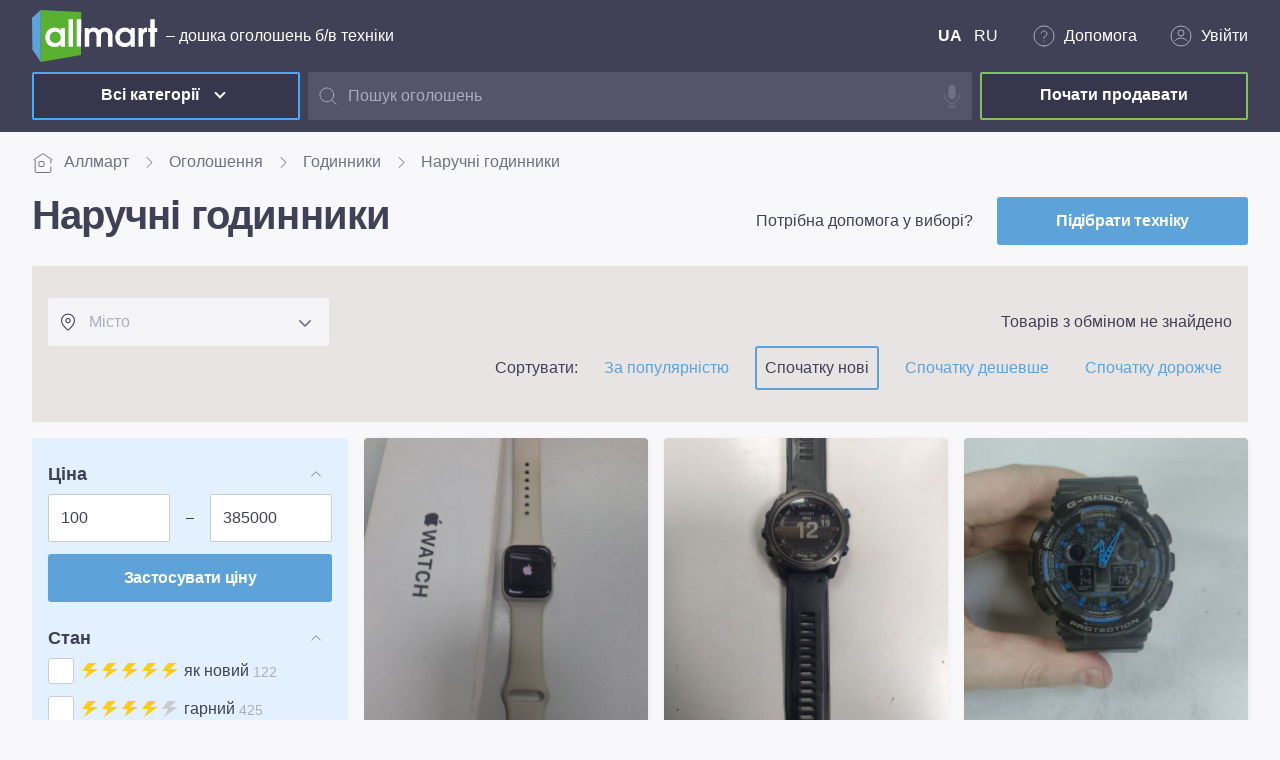

--- FILE ---
content_type: text/html; charset=utf-8
request_url: https://allmart.ua/naruchnye-chasy/c23
body_size: 36095
content:
<!DOCTYPE html><html lang="uk-UA"> <head> <base href="/"> <link rel="apple-touch-icon" sizes="180x180" href="/favicon/apple-touch-icon.png"> <link rel="icon" type="image/png" sizes="32x32" href="/favicon/favicon-32x32.png"> <link rel="icon" type="image/png" sizes="16x16" href="/favicon/favicon-16x16.png"> <link rel="manifest" href="/manifest.json" crossorigin="use-credentials"> <meta name="msapplication-TileColor" content="#ffffff"> <meta name="msapplication-TileImage" content="/favicon/mstile-150x150.png"> <meta name="theme-color" content="#ffffff"> <meta http-equiv="Content-Type" content="text/html; charset=utf-8"> <meta name='viewport' content="width=device-width, initial-scale=1, minimum-scale=1.0, maximum-scale=4.0"> <meta name="apple-itunes-app" content="app-id=1614151276"> <script> var dataLayer = dataLayer || [];        </script> <script type="module" crossorigin src="/assets/index-8ada3b34.js"></script> <link rel="stylesheet" href="/assets/index-63c316e7.css"> <title>Наручні годинники купити Б&#x2F;У техніку в магазині за вигідною ціною - allmart.ua</title><link rel="alternate" hreflang="ru-UA" href="https://allmart.ua/ru/naruchnye-chasy/c23"><link rel="alternate" hreflang="uk-UA" href="https://allmart.ua/naruchnye-chasy/c23"><link rel="alternate" hreflang="x-default" href="https://allmart.ua/naruchnye-chasy/c23"><link rel="canonical" href="https://allmart.ua/naruchnye-chasy/c23"><meta name="description" content="Купити【Наручні годинники】Б/У в хорошому стані. ⏩Самі низькі ціни в Україні, ✅вибір за характеристиками: Механічні, електронні, смарт годинники, 👉перегляньте всі пропозиції та вибирайте краще!"><meta name="og:image" content="/favicon/android-chrome-512x512.png"><meta name="og:title" content="Наручні годинники купити Б/У техніку в магазині за вигідною ціною - allmart.ua"><meta name="og:description" content="Купити【Наручні годинники】Б/У в хорошому стані. ⏩Самі низькі ціни в Україні, ✅вибір за характеристиками: Механічні, електронні, смарт годинники, 👉перегляньте всі пропозиції та вибирайте краще!"><meta name="robots" content="index, follow"><link rel="modulepreload" crossorigin href="/assets/Filter-fb772ac3.js"><link rel="stylesheet" href="/assets/Filter-4f324e70.css"><link rel="modulepreload" crossorigin href="/assets/Options-3851847f.js"><link rel="stylesheet" href="/assets/Options-227ee1d2.css"><link rel="modulepreload" crossorigin href="/assets/TransitionExpand-9f6b920c.js"><link rel="stylesheet" href="/assets/TransitionExpand-47d35a04.css"><link rel="modulepreload" crossorigin href="/assets/BaseCheckbox-f205fb2a.js"><link rel="stylesheet" href="/assets/BaseCheckbox-ff836e87.css"><link rel="modulepreload" crossorigin href="/assets/CatalogList-755c4f6b.js"><link rel="stylesheet" href="/assets/CatalogList-ad1a9180.css"><link rel="modulepreload" crossorigin href="/assets/Telegram-6e0ba9be.js"><link rel="stylesheet" href="/assets/Telegram-6b29b527.css"><link rel="modulepreload" crossorigin href="/assets/index-d04e1efd.js"><link rel="modulepreload" crossorigin href="/assets/SeoText-65c3371a.js"><link rel="stylesheet" href="/assets/SeoText-9eeed13a.css"></head> <body> <noscript><img height="1" width="1" style="display:none" alt="facebookpageview" src="https://www.facebook.com/tr?id=371579194164658&ev=PageView&noscript=1"/></noscript> <script> !function(f,b,e,v,n,t,s)            {if(f.fbq)return;n=f.fbq=function(){n.callMethod?                n.callMethod.apply(n,arguments):n.queue.push(arguments)};                if(!f._fbq)f._fbq=n;n.push=n;n.loaded=!0;n.version='2.0';                n.queue=[];            }(window, document,'script',                'https://connect.facebook.net/en_US/fbevents.js');            fbq('init', '371579194164658');            fbq('track', 'PageView');        </script> <div id="app" data-server-rendered="true" class="app"><!----><div category="naruchnye-chasy" route="23" class="customer"><header class="header"><div class="wrap"><div class="mobile-menu"><div class="top"><a href="/" class="logo router-link-active"><img src="/assets/logo-241bd7bc.svg" alt="Оголошення Аллмарт" width="126" height="52" class="img-fluid"></a><div class="control"><svg xmlns="http://www.w3.org/2000/svg" xmlns:xlink="http://www.w3.org/1999/xlink" viewBox="0 0 24 24" height="24px" class="humburger"><path d='M11 19C15.4183 19 19 15.4183 19 11C19 6.58172 15.4183 3 11 3C6.58172 3 3 6.58172 3 11C3 15.4183 6.58172 19 11 19Z' stroke-linejoin='round'/><path d='M21 20.9999L16.65 16.6499' stroke-linejoin='round'/></svg><svg xmlns="http://www.w3.org/2000/svg" xmlns:xlink="http://www.w3.org/1999/xlink" viewBox="0 0 22 20" height="24px" class="humburger"><line x1='4' y1='6' x2='20' y2='6'/><line x1='4' y1='11' x2='20' y2='11'/><line x1='4' y1='16' x2='20' y2='16'/></svg></div></div><!----><!----><!----></div><div class="desktop-menu"><div class="top"><div class="logo-wrap"><a href="/" class="logo router-link-active"><img src="/assets/logo-241bd7bc.svg" alt="Маркетплейс Аллмарт" width="126" height="52" class="img-fluid"></a><span>– дошка оголошень б/в техніки</span></div><!----></div><div class="category_menu"><button type="button" class="_btn tertiary medium blue"><span class="_btn-body"><!----><span>Всі категорії</span><span class="_btn-body__right"><i class="button_arrow"></i></span></span></button><div clearable="" value="" class="search"><div class="base-autocomplete"><label class="base-text is-native is-clearable"><input type="text" min="" placeholder="Пошук оголошень" value="" class="input"><!----><!----><!----></label><div class="dropdown" style="display:none;"><div class="dropdown-content" style="display:none;"><!----><!----><!----></div></div></div><div title="Голосовий пошук" class="voice-search"></div></div><a href="/sell" type="button" class="_btn tertiary medium green"><span class="_btn-body"><!----><span>Почати продавати</span><!----></span></a><!----></div></div></div></header><div class="wrap"><div class="breadcrumbs__wrapper"><div class="breadcrumbs"><a href="/" class="breadcrumbs-item router-link-active"><svg xmlns="http://www.w3.org/2000/svg" xmlns:xlink="http://www.w3.org/1999/xlink" viewBox="0 0 22 20" height="24px" class="icon"><path d='M3.14258 7.42847V18.9999C3.14258 19.5522 3.59029 19.9999 4.14258 19.9999H17.8569C18.4091 19.9999 18.8569 19.5522 18.8569 18.9999V14M18.8569 7.42847V10.5713'/><rect x='7' y='9' width='5' height='5' rx='1' /><path d='M20.5272 7.42854L11.5516 1.50622C11.2176 1.28578 10.7842 1.28579 10.4501 1.50622L1.47461 7.42854' /></svg>Аллмарт </a><a href="/ads-all/c1" class="breadcrumbs-item"><!---->Оголошення </a><a href="/chasy/c22" class="breadcrumbs-item"><!---->Годинники </a><span class="breadcrumbs-item"><!---->Наручні годинники </span></div></div></div><main><section category="naruchnye-chasy" route="23" class="wrapper page-catalog-filter"><div class="wrap"><div class="catalog-filter-header"><h1 class="category-title">Наручні годинники</h1><!----><!----><!----><div class="flex"><p>Потрібна допомога у виборі?</p><button type="button" class="btn medium blue"><span><span>Підібрати техніку</span></span></button></div></div><div class="filter-content sort-block"><div class="filter-content-header"><div class="city-input-wrapper"><svg xmlns="http://www.w3.org/2000/svg" xmlns:xlink="http://www.w3.org/1999/xlink" viewBox="0 0 20 20" height="24px"><path d='M9.99993 1.60718C11.847 1.60718 13.6184 2.34091 14.9244 3.64697C16.2305 4.95303 16.9642 6.72442 16.9642 8.57146C16.9642 11.5143 14.8964 14.7215 10.8142 18.2272C10.5872 18.4222 10.2978 18.5293 9.99859 18.529C9.69936 18.5287 9.41014 18.4211 9.1835 18.2257L8.9135 17.9915C5.01207 14.5772 3.03564 11.4486 3.03564 8.57146C3.03564 6.72442 3.76938 4.95303 5.07544 3.64697C6.38149 2.34091 8.15289 1.60718 9.99993 1.60718ZM9.99993 2.67861C8.43705 2.67861 6.93818 3.29946 5.83305 4.40458C4.72793 5.50971 4.10707 7.00858 4.10707 8.57146C4.10707 11.0729 5.92707 13.955 9.61707 17.1836L9.8835 17.4143C9.9159 17.4422 9.95721 17.4575 9.99993 17.4575C10.0427 17.4575 10.084 17.4422 10.1164 17.4143C13.9849 14.0915 15.8928 11.1322 15.8928 8.57146C15.8928 7.7976 15.7404 7.03132 15.4442 6.31637C15.1481 5.60141 14.714 4.95179 14.1668 4.40458C13.6196 3.85738 12.97 3.42332 12.255 3.12717C11.5401 2.83103 10.7738 2.67861 9.99993 2.67861ZM9.99993 5.89289C10.7103 5.89289 11.3916 6.1751 11.894 6.67743C12.3963 7.17976 12.6785 7.86106 12.6785 8.57146C12.6785 9.28187 12.3963 9.96317 11.894 10.4655C11.3916 10.9678 10.7103 11.25 9.99993 11.25C9.28953 11.25 8.60822 10.9678 8.10589 10.4655C7.60356 9.96317 7.32136 9.28187 7.32136 8.57146C7.32136 7.86106 7.60356 7.17976 8.10589 6.67743C8.60822 6.1751 9.28953 5.89289 9.99993 5.89289ZM9.99993 6.96432C9.57369 6.96432 9.16491 7.13364 8.86351 7.43504C8.56211 7.73644 8.39279 8.14522 8.39279 8.57146C8.39279 8.9977 8.56211 9.40649 8.86351 9.70788C9.16491 10.0093 9.57369 10.1786 9.99993 10.1786C10.4262 10.1786 10.835 10.0093 11.1364 9.70788C11.4377 9.40649 11.6071 8.9977 11.6071 8.57146C11.6071 8.14522 11.4377 7.73644 11.1364 7.43504C10.835 7.13364 10.4262 6.96432 9.99993 6.96432Z'/></svg><div class="base-autocomplete"><label class="base-text is-native is-expanded"><input type="text" min="" placeholder="Місто" value="" class="input"><!----><span class="suffix"><i class="expand"></i></span><!----></label><div class="dropdown" style="display:none;"><div class="dropdown-content" style="display:none;"><!----><a title="Івано-Франківськ" class="dropdown-item"><span> Івано-Франківськ </span></a><a title="Ірпінь" class="dropdown-item"><span> Ірпінь </span></a><a title="Бердичів" class="dropdown-item"><span> Бердичів </span></a><a title="Бориспіль" class="dropdown-item"><span> Бориспіль </span></a><a title="Боярка" class="dropdown-item"><span> Боярка </span></a><a title="Бровари" class="dropdown-item"><span> Бровари </span></a><a title="Біла Церква" class="dropdown-item"><span> Біла Церква </span></a><a title="Винники" class="dropdown-item"><span> Винники </span></a><a title="Вишгород" class="dropdown-item"><span> Вишгород </span></a><a title="Волочиськ" class="dropdown-item"><span> Волочиськ </span></a><a title="Вінниця" class="dropdown-item"><span> Вінниця </span></a><a title="Дніпро" class="dropdown-item"><span> Дніпро </span></a><a title="Дрогобич" class="dropdown-item"><span> Дрогобич </span></a><a title="Житомир" class="dropdown-item"><span> Житомир </span></a><a title="Запоріжжя" class="dropdown-item"><span> Запоріжжя </span></a><a title="Калуш" class="dropdown-item"><span> Калуш </span></a><a title="Кам’янське" class="dropdown-item"><span> Кам’янське </span></a><a title="Київ" class="dropdown-item"><span> Київ </span></a><a title="Коростень" class="dropdown-item"><span> Коростень </span></a><a title="Кременчук" class="dropdown-item"><span> Кременчук </span></a><a title="Кривий Ріг" class="dropdown-item"><span> Кривий Ріг </span></a><a title="Кропивницький" class="dropdown-item"><span> Кропивницький </span></a><a title="Лозова" class="dropdown-item"><span> Лозова </span></a><a title="Лубни" class="dropdown-item"><span> Лубни </span></a><a title="Луцьк" class="dropdown-item"><span> Луцьк </span></a><a title="Львів" class="dropdown-item"><span> Львів </span></a><a title="Миколаїв" class="dropdown-item"><span> Миколаїв </span></a><a title="Мукачево" class="dropdown-item"><span> Мукачево </span></a><a title="Обухів" class="dropdown-item"><span> Обухів </span></a><a title="Одеса" class="dropdown-item"><span> Одеса </span></a><a title="Полтава" class="dropdown-item"><span> Полтава </span></a><a title="Прилуки" class="dropdown-item"><span> Прилуки </span></a><a title="Ромни" class="dropdown-item"><span> Ромни </span></a><a title="Рівне" class="dropdown-item"><span> Рівне </span></a><a title="Самар" class="dropdown-item"><span> Самар </span></a><a title="Свалява" class="dropdown-item"><span> Свалява </span></a><a title="Святопетрівське" class="dropdown-item"><span> Святопетрівське </span></a><a title="Сміла" class="dropdown-item"><span> Сміла </span></a><a title="Сокаль" class="dropdown-item"><span> Сокаль </span></a><a title="Суми" class="dropdown-item"><span> Суми </span></a><a title="Тернопіль" class="dropdown-item"><span> Тернопіль </span></a><a title="Трускавець" class="dropdown-item"><span> Трускавець </span></a><a title="Тячів" class="dropdown-item"><span> Тячів </span></a><a title="Ужгород" class="dropdown-item"><span> Ужгород </span></a><a title="Харків" class="dropdown-item"><span> Харків </span></a><a title="Херсон" class="dropdown-item"><span> Херсон </span></a><a title="Хмельницький" class="dropdown-item"><span> Хмельницький </span></a><a title="Червоноград" class="dropdown-item"><span> Червоноград </span></a><a title="Черкаси" class="dropdown-item"><span> Черкаси </span></a><a title="Чернівці" class="dropdown-item"><span> Чернівці </span></a><a title="Чернігів" class="dropdown-item"><span> Чернігів </span></a><a title="Чорноморськ" class="dropdown-item"><span> Чорноморськ </span></a><!----><!----></div></div></div></div><p class="exchange--info">Товарів з обміном не знайдено</p><div class="sort-options"><span class="sort-options-title">Сортувати:</span><a href="/naruchnye-chasy/c23?sort=weight" class="sort-options-item"> За популярністю </a><a href="/naruchnye-chasy/c23" aria-current="page" class="sort-options-item router-link-exact-active router-link-active active"> Спочатку нові </a><a href="/naruchnye-chasy/c23?sort=cheap" class="sort-options-item"> Спочатку дешевше </a><a href="/naruchnye-chasy/c23?sort=expensive" class="sort-options-item"> Спочатку дорожче </a></div></div><div class="base-autocomplete sort-list__select"><label class="base-text is-dirty is-clearable is-expanded is-readonly"><input type="text" min="" placeholder="Сортувати за" value="Спочатку нові" readonly="readonly" class="input"><span class="label">Сортувати за</span><span class="suffix"><i class="clear"></i></span><!----></label><div class="dropdown" style="display:none;"><div class="dropdown-content" style="display:none;"><!----><a title="За популярністю" class="dropdown-item"><span> За популярністю </span></a><a title="Спочатку нові" class="dropdown-item"><span> Спочатку нові </span></a><a title="Спочатку дешевше" class="dropdown-item"><span> Спочатку дешевше </span></a><a title="Спочатку дорожче" class="dropdown-item"><span> Спочатку дорожче </span></a><!----><!----></div></div></div></div><div class="catalog-filter-body"><div class="filter-options desktop-filter"><!----><div class="option-item active"><div class="option-item-header"><span class="option-item-title">Ціна</span><svg xmlns="http://www.w3.org/2000/svg" xmlns:xlink="http://www.w3.org/1999/xlink" viewBox="0 0 13 8" height="24px" class="option-item-arrow"><path d='M11.5 1.5L6.5 6.5L1.5 1.5'/></svg></div><div class="option-content" data-v-0244139f><div class="price-option"><label class="base-text is-dirty"><input type="number" min="0" placeholder="" value="100" class="input"><!----><!----><!----></label><div class="price-separator"></div><label class="base-text is-dirty"><input type="number" min="0" placeholder="" value="385000" class="input"><!----><!----><!----></label></div><a href="/naruchnye-chasy/c23/price=100-385000" type="button" class="btn medium blue is-expanded"><span><span>Застосувати ціну</span></span></a></div></div><div class="option-item active"><div class="option-item-header"><span class="option-item-title">Стан</span><svg xmlns="http://www.w3.org/2000/svg" xmlns:xlink="http://www.w3.org/1999/xlink" viewBox="0 0 13 8" height="24px" class="option-item-arrow"><path d='M11.5 1.5L6.5 6.5L1.5 1.5'/></svg></div><div data-v-0244139f><a href="/naruchnye-chasy/c23/st=5" rel="nofollow" class="checkbox-container"><label class="filter-checkbox base-checkbox"><span class="body"><input type="checkbox" value="[object Object]"><span class="сheck"></span><div title="як новий" class="condition-zippers"><svg width="16" height="16" viewBox="0 0 16 16" fill="none" xmlns="http://www.w3.org/2000/svg"><g clip-path="url(#clip0_99_5260)"><path d="M6 0L0 8H6L2 16L16 6H8L14 0H6Z" fill="#FDCC19"></path></g><defs><clipPath id="clip0_99_5260"><rect width="16" height="16" fill="white"></rect></clipPath></defs></svg><svg width="16" height="16" viewBox="0 0 16 16" fill="none" xmlns="http://www.w3.org/2000/svg"><g clip-path="url(#clip0_99_5260)"><path d="M6 0L0 8H6L2 16L16 6H8L14 0H6Z" fill="#FDCC19"></path></g><defs><clipPath id="clip0_99_5260"><rect width="16" height="16" fill="white"></rect></clipPath></defs></svg><svg width="16" height="16" viewBox="0 0 16 16" fill="none" xmlns="http://www.w3.org/2000/svg"><g clip-path="url(#clip0_99_5260)"><path d="M6 0L0 8H6L2 16L16 6H8L14 0H6Z" fill="#FDCC19"></path></g><defs><clipPath id="clip0_99_5260"><rect width="16" height="16" fill="white"></rect></clipPath></defs></svg><svg width="16" height="16" viewBox="0 0 16 16" fill="none" xmlns="http://www.w3.org/2000/svg"><g clip-path="url(#clip0_99_5260)"><path d="M6 0L0 8H6L2 16L16 6H8L14 0H6Z" fill="#FDCC19"></path></g><defs><clipPath id="clip0_99_5260"><rect width="16" height="16" fill="white"></rect></clipPath></defs></svg><svg width="16" height="16" viewBox="0 0 16 16" fill="none" xmlns="http://www.w3.org/2000/svg"><g clip-path="url(#clip0_99_5260)"><path d="M6 0L0 8H6L2 16L16 6H8L14 0H6Z" fill="#FDCC19"></path></g><defs><clipPath id="clip0_99_5260"><rect width="16" height="16" fill="white"></rect></clipPath></defs></svg></div><span class="label">як новий</span></span><!----><!----></label><span class="filter-checkbox-count">122</span></a><a href="/naruchnye-chasy/c23/st=4" rel="nofollow" class="checkbox-container"><label class="filter-checkbox base-checkbox"><span class="body"><input type="checkbox" value="[object Object]"><span class="сheck"></span><div title="гарний" class="condition-zippers"><svg width="16" height="16" viewBox="0 0 16 16" fill="none" xmlns="http://www.w3.org/2000/svg"><g clip-path="url(#clip0_99_5260)"><path d="M6 0L0 8H6L2 16L16 6H8L14 0H6Z" fill="#FDCC19"></path></g><defs><clipPath id="clip0_99_5260"><rect width="16" height="16" fill="white"></rect></clipPath></defs></svg><svg width="16" height="16" viewBox="0 0 16 16" fill="none" xmlns="http://www.w3.org/2000/svg"><g clip-path="url(#clip0_99_5260)"><path d="M6 0L0 8H6L2 16L16 6H8L14 0H6Z" fill="#FDCC19"></path></g><defs><clipPath id="clip0_99_5260"><rect width="16" height="16" fill="white"></rect></clipPath></defs></svg><svg width="16" height="16" viewBox="0 0 16 16" fill="none" xmlns="http://www.w3.org/2000/svg"><g clip-path="url(#clip0_99_5260)"><path d="M6 0L0 8H6L2 16L16 6H8L14 0H6Z" fill="#FDCC19"></path></g><defs><clipPath id="clip0_99_5260"><rect width="16" height="16" fill="white"></rect></clipPath></defs></svg><svg width="16" height="16" viewBox="0 0 16 16" fill="none" xmlns="http://www.w3.org/2000/svg"><g clip-path="url(#clip0_99_5260)"><path d="M6 0L0 8H6L2 16L16 6H8L14 0H6Z" fill="#FDCC19"></path></g><defs><clipPath id="clip0_99_5260"><rect width="16" height="16" fill="white"></rect></clipPath></defs></svg><svg width="16" height="16" viewBox="0 0 16 16" fill="none" xmlns="http://www.w3.org/2000/svg"><g clip-path="url(#clip0_99_5260)"><path d="M6 0L0 8H6L2 16L16 6H8L14 0H6Z" fill="#CBCBCB"></path></g><defs><clipPath id="clip0_99_5260"><rect width="16" height="16" fill="white"></rect></clipPath></defs></svg></div><span class="label">гарний</span></span><!----><!----></label><span class="filter-checkbox-count">425</span></a><a href="/naruchnye-chasy/c23/st=3" rel="nofollow" class="checkbox-container"><label class="filter-checkbox base-checkbox"><span class="body"><input type="checkbox" value="[object Object]"><span class="сheck"></span><div title="середній" class="condition-zippers"><svg width="16" height="16" viewBox="0 0 16 16" fill="none" xmlns="http://www.w3.org/2000/svg"><g clip-path="url(#clip0_99_5260)"><path d="M6 0L0 8H6L2 16L16 6H8L14 0H6Z" fill="#FDCC19"></path></g><defs><clipPath id="clip0_99_5260"><rect width="16" height="16" fill="white"></rect></clipPath></defs></svg><svg width="16" height="16" viewBox="0 0 16 16" fill="none" xmlns="http://www.w3.org/2000/svg"><g clip-path="url(#clip0_99_5260)"><path d="M6 0L0 8H6L2 16L16 6H8L14 0H6Z" fill="#FDCC19"></path></g><defs><clipPath id="clip0_99_5260"><rect width="16" height="16" fill="white"></rect></clipPath></defs></svg><svg width="16" height="16" viewBox="0 0 16 16" fill="none" xmlns="http://www.w3.org/2000/svg"><g clip-path="url(#clip0_99_5260)"><path d="M6 0L0 8H6L2 16L16 6H8L14 0H6Z" fill="#FDCC19"></path></g><defs><clipPath id="clip0_99_5260"><rect width="16" height="16" fill="white"></rect></clipPath></defs></svg><svg width="16" height="16" viewBox="0 0 16 16" fill="none" xmlns="http://www.w3.org/2000/svg"><g clip-path="url(#clip0_99_5260)"><path d="M6 0L0 8H6L2 16L16 6H8L14 0H6Z" fill="#CBCBCB"></path></g><defs><clipPath id="clip0_99_5260"><rect width="16" height="16" fill="white"></rect></clipPath></defs></svg><svg width="16" height="16" viewBox="0 0 16 16" fill="none" xmlns="http://www.w3.org/2000/svg"><g clip-path="url(#clip0_99_5260)"><path d="M6 0L0 8H6L2 16L16 6H8L14 0H6Z" fill="#CBCBCB"></path></g><defs><clipPath id="clip0_99_5260"><rect width="16" height="16" fill="white"></rect></clipPath></defs></svg></div><span class="label">середній</span></span><!----><!----></label><span class="filter-checkbox-count">713</span></a><a href="/naruchnye-chasy/c23/st=2" rel="nofollow" class="checkbox-container"><label class="filter-checkbox base-checkbox"><span class="body"><input type="checkbox" value="[object Object]"><span class="сheck"></span><div title="прийнятний" class="condition-zippers"><svg width="16" height="16" viewBox="0 0 16 16" fill="none" xmlns="http://www.w3.org/2000/svg"><g clip-path="url(#clip0_99_5260)"><path d="M6 0L0 8H6L2 16L16 6H8L14 0H6Z" fill="#FDCC19"></path></g><defs><clipPath id="clip0_99_5260"><rect width="16" height="16" fill="white"></rect></clipPath></defs></svg><svg width="16" height="16" viewBox="0 0 16 16" fill="none" xmlns="http://www.w3.org/2000/svg"><g clip-path="url(#clip0_99_5260)"><path d="M6 0L0 8H6L2 16L16 6H8L14 0H6Z" fill="#FDCC19"></path></g><defs><clipPath id="clip0_99_5260"><rect width="16" height="16" fill="white"></rect></clipPath></defs></svg><svg width="16" height="16" viewBox="0 0 16 16" fill="none" xmlns="http://www.w3.org/2000/svg"><g clip-path="url(#clip0_99_5260)"><path d="M6 0L0 8H6L2 16L16 6H8L14 0H6Z" fill="#CBCBCB"></path></g><defs><clipPath id="clip0_99_5260"><rect width="16" height="16" fill="white"></rect></clipPath></defs></svg><svg width="16" height="16" viewBox="0 0 16 16" fill="none" xmlns="http://www.w3.org/2000/svg"><g clip-path="url(#clip0_99_5260)"><path d="M6 0L0 8H6L2 16L16 6H8L14 0H6Z" fill="#CBCBCB"></path></g><defs><clipPath id="clip0_99_5260"><rect width="16" height="16" fill="white"></rect></clipPath></defs></svg><svg width="16" height="16" viewBox="0 0 16 16" fill="none" xmlns="http://www.w3.org/2000/svg"><g clip-path="url(#clip0_99_5260)"><path d="M6 0L0 8H6L2 16L16 6H8L14 0H6Z" fill="#CBCBCB"></path></g><defs><clipPath id="clip0_99_5260"><rect width="16" height="16" fill="white"></rect></clipPath></defs></svg></div><span class="label">прийнятний</span></span><!----><!----></label><span class="filter-checkbox-count">159</span></a><a href="/naruchnye-chasy/c23/st=1" rel="nofollow" class="checkbox-container"><label class="filter-checkbox base-checkbox"><span class="body"><input type="checkbox" value="[object Object]"><span class="сheck"></span><div title="на запчастини" class="condition-zippers"><svg width="16" height="16" viewBox="0 0 16 16" fill="none" xmlns="http://www.w3.org/2000/svg"><g clip-path="url(#clip0_99_5260)"><path d="M6 0L0 8H6L2 16L16 6H8L14 0H6Z" fill="#FDCC19"></path></g><defs><clipPath id="clip0_99_5260"><rect width="16" height="16" fill="white"></rect></clipPath></defs></svg><svg width="16" height="16" viewBox="0 0 16 16" fill="none" xmlns="http://www.w3.org/2000/svg"><g clip-path="url(#clip0_99_5260)"><path d="M6 0L0 8H6L2 16L16 6H8L14 0H6Z" fill="#CBCBCB"></path></g><defs><clipPath id="clip0_99_5260"><rect width="16" height="16" fill="white"></rect></clipPath></defs></svg><svg width="16" height="16" viewBox="0 0 16 16" fill="none" xmlns="http://www.w3.org/2000/svg"><g clip-path="url(#clip0_99_5260)"><path d="M6 0L0 8H6L2 16L16 6H8L14 0H6Z" fill="#CBCBCB"></path></g><defs><clipPath id="clip0_99_5260"><rect width="16" height="16" fill="white"></rect></clipPath></defs></svg><svg width="16" height="16" viewBox="0 0 16 16" fill="none" xmlns="http://www.w3.org/2000/svg"><g clip-path="url(#clip0_99_5260)"><path d="M6 0L0 8H6L2 16L16 6H8L14 0H6Z" fill="#CBCBCB"></path></g><defs><clipPath id="clip0_99_5260"><rect width="16" height="16" fill="white"></rect></clipPath></defs></svg><svg width="16" height="16" viewBox="0 0 16 16" fill="none" xmlns="http://www.w3.org/2000/svg"><g clip-path="url(#clip0_99_5260)"><path d="M6 0L0 8H6L2 16L16 6H8L14 0H6Z" fill="#CBCBCB"></path></g><defs><clipPath id="clip0_99_5260"><rect width="16" height="16" fill="white"></rect></clipPath></defs></svg></div><span class="label">на запчастини</span></span><!----><!----></label><span class="filter-checkbox-count">9</span></a><!----></div></div><div class="option-item"><div class="option-item-header"><span class="option-item-title">Місто</span><svg xmlns="http://www.w3.org/2000/svg" xmlns:xlink="http://www.w3.org/1999/xlink" viewBox="0 0 13 8" height="24px" class="option-item-arrow"><path d='M11.5 1.5L6.5 6.5L1.5 1.5'/></svg></div><!----></div><div class="option-item"><div class="option-item-header"><span class="option-item-title">Бренд</span><svg xmlns="http://www.w3.org/2000/svg" xmlns:xlink="http://www.w3.org/1999/xlink" viewBox="0 0 13 8" height="24px" class="option-item-arrow"><path d='M11.5 1.5L6.5 6.5L1.5 1.5'/></svg></div><!----></div><div class="option-item"><div class="option-item-header"><span class="option-item-title">Популярні моделі</span><svg xmlns="http://www.w3.org/2000/svg" xmlns:xlink="http://www.w3.org/1999/xlink" viewBox="0 0 13 8" height="24px" class="option-item-arrow"><path d='M11.5 1.5L6.5 6.5L1.5 1.5'/></svg></div><!----></div><!----></div><div options="[object Object],[object Object],[object Object],[object Object]" class="filter-content"><div class="catalog-list"><!----><div class="list"><div class="card list-item" style="order:0;"><a href="/apple-watch-se-2-gps-40mm-aluminium-case/i553277" class="card_header"><div class="photo"><div class="photo-box"><picture alt="Apple watch se 2 gps 40mm aluminium case"><!----><!----><span class="spinner"></span><img data-url="https://fl1.media.skarb.group/allmart/ads/5/6/2625956/medium:2625956.jpeg" alt="Apple watch se 2 gps 40mm aluminium case" class="img-fluid"><!----><!----><!----></picture></div><div class="label"></div></div><p class="card-title">Смарт-годинник Apple watch se 2 gps 40mm aluminium case</p></a><div class="card_footer"><div class="condition-block"><span class="condition-title">Стан: </span><div title="середній" class="condition-zippers"><svg width="16" height="16" viewBox="0 0 16 16" fill="none" xmlns="http://www.w3.org/2000/svg"><g clip-path="url(#clip0_99_5260)"><path d="M6 0L0 8H6L2 16L16 6H8L14 0H6Z" fill="#FDCC19"></path></g><defs><clipPath id="clip0_99_5260"><rect width="16" height="16" fill="white"></rect></clipPath></defs></svg><svg width="16" height="16" viewBox="0 0 16 16" fill="none" xmlns="http://www.w3.org/2000/svg"><g clip-path="url(#clip0_99_5260)"><path d="M6 0L0 8H6L2 16L16 6H8L14 0H6Z" fill="#FDCC19"></path></g><defs><clipPath id="clip0_99_5260"><rect width="16" height="16" fill="white"></rect></clipPath></defs></svg><svg width="16" height="16" viewBox="0 0 16 16" fill="none" xmlns="http://www.w3.org/2000/svg"><g clip-path="url(#clip0_99_5260)"><path d="M6 0L0 8H6L2 16L16 6H8L14 0H6Z" fill="#FDCC19"></path></g><defs><clipPath id="clip0_99_5260"><rect width="16" height="16" fill="white"></rect></clipPath></defs></svg><svg width="16" height="16" viewBox="0 0 16 16" fill="none" xmlns="http://www.w3.org/2000/svg"><g clip-path="url(#clip0_99_5260)"><path d="M6 0L0 8H6L2 16L16 6H8L14 0H6Z" fill="#CBCBCB"></path></g><defs><clipPath id="clip0_99_5260"><rect width="16" height="16" fill="white"></rect></clipPath></defs></svg><svg width="16" height="16" viewBox="0 0 16 16" fill="none" xmlns="http://www.w3.org/2000/svg"><g clip-path="url(#clip0_99_5260)"><path d="M6 0L0 8H6L2 16L16 6H8L14 0H6Z" fill="#CBCBCB"></path></g><defs><clipPath id="clip0_99_5260"><rect width="16" height="16" fill="white"></rect></clipPath></defs></svg></div></div><div class="seller">Продавець: Техноскарб</div><p class="details">Луцьк, 22.01.2026</p><div class="card_footer_bottom"><p class="price"><!----><span class="price-total">6 500 грн</span></p><div class="icon-container"><svg xmlns="http://www.w3.org/2000/svg" xmlns:xlink="http://www.w3.org/1999/xlink" viewBox="0 0 22 20" height="24px" class="heart-icon"><path d='M19.8401 2.60999C19.3294 2.099 18.7229 1.69364 18.0555 1.41708C17.388 1.14052 16.6726 0.998169 15.9501 0.998169C15.2276 0.998169 14.5122 1.14052 13.8448 1.41708C13.1773 1.69364 12.5709 2.099 12.0601 2.60999L11.0001 3.66999L9.94012 2.60999C8.90843 1.5783 7.50915 0.998704 6.05012 0.998704C4.59109 0.998704 3.19181 1.5783 2.16012 2.60999C1.12843 3.64169 0.548828 5.04096 0.548828 6.49999C0.548828 7.95903 1.12843 9.3583 2.16012 10.39L3.22012 11.45L11.0001 19.23L18.7801 11.45L19.8401 10.39C20.3511 9.87924 20.7565 9.27281 21.033 8.60535C21.3096 7.93789 21.4519 7.22248 21.4519 6.49999C21.4519 5.77751 21.3096 5.0621 21.033 4.39464C20.7565 3.72718 20.3511 3.12075 19.8401 2.60999V2.60999Z'/></svg></div></div></div><!----></div><div class="card list-item" style="order:1;"><a href="/garmin-descent-mk2i-titanium-carbon-dlc/i553253" class="card_header"><div class="photo"><div class="photo-box"><picture alt="Garmin descent mk2i titanium carbon dlc"><!----><!----><span class="spinner"></span><img data-url="https://fl1.media.skarb.group/allmart/ads/5/9/2625859/medium:2625859.jpeg" alt="Garmin descent mk2i titanium carbon dlc" class="img-fluid"><!----><!----><!----></picture></div><div class="label"></div></div><p class="card-title">Смарт-годинник Garmin descent mk2i titanium carbon dlc</p></a><div class="card_footer"><div class="condition-block"><span class="condition-title">Стан: </span><div title="середній" class="condition-zippers"><svg width="16" height="16" viewBox="0 0 16 16" fill="none" xmlns="http://www.w3.org/2000/svg"><g clip-path="url(#clip0_99_5260)"><path d="M6 0L0 8H6L2 16L16 6H8L14 0H6Z" fill="#FDCC19"></path></g><defs><clipPath id="clip0_99_5260"><rect width="16" height="16" fill="white"></rect></clipPath></defs></svg><svg width="16" height="16" viewBox="0 0 16 16" fill="none" xmlns="http://www.w3.org/2000/svg"><g clip-path="url(#clip0_99_5260)"><path d="M6 0L0 8H6L2 16L16 6H8L14 0H6Z" fill="#FDCC19"></path></g><defs><clipPath id="clip0_99_5260"><rect width="16" height="16" fill="white"></rect></clipPath></defs></svg><svg width="16" height="16" viewBox="0 0 16 16" fill="none" xmlns="http://www.w3.org/2000/svg"><g clip-path="url(#clip0_99_5260)"><path d="M6 0L0 8H6L2 16L16 6H8L14 0H6Z" fill="#FDCC19"></path></g><defs><clipPath id="clip0_99_5260"><rect width="16" height="16" fill="white"></rect></clipPath></defs></svg><svg width="16" height="16" viewBox="0 0 16 16" fill="none" xmlns="http://www.w3.org/2000/svg"><g clip-path="url(#clip0_99_5260)"><path d="M6 0L0 8H6L2 16L16 6H8L14 0H6Z" fill="#CBCBCB"></path></g><defs><clipPath id="clip0_99_5260"><rect width="16" height="16" fill="white"></rect></clipPath></defs></svg><svg width="16" height="16" viewBox="0 0 16 16" fill="none" xmlns="http://www.w3.org/2000/svg"><g clip-path="url(#clip0_99_5260)"><path d="M6 0L0 8H6L2 16L16 6H8L14 0H6Z" fill="#CBCBCB"></path></g><defs><clipPath id="clip0_99_5260"><rect width="16" height="16" fill="white"></rect></clipPath></defs></svg></div></div><div class="seller">Продавець: Техноскарб</div><p class="details">Одеса, 22.01.2026</p><div class="card_footer_bottom"><p class="price"><!----><span class="price-total">27 600 грн</span></p><div class="icon-container"><svg xmlns="http://www.w3.org/2000/svg" xmlns:xlink="http://www.w3.org/1999/xlink" viewBox="0 0 22 20" height="24px" class="heart-icon"><path d='M19.8401 2.60999C19.3294 2.099 18.7229 1.69364 18.0555 1.41708C17.388 1.14052 16.6726 0.998169 15.9501 0.998169C15.2276 0.998169 14.5122 1.14052 13.8448 1.41708C13.1773 1.69364 12.5709 2.099 12.0601 2.60999L11.0001 3.66999L9.94012 2.60999C8.90843 1.5783 7.50915 0.998704 6.05012 0.998704C4.59109 0.998704 3.19181 1.5783 2.16012 2.60999C1.12843 3.64169 0.548828 5.04096 0.548828 6.49999C0.548828 7.95903 1.12843 9.3583 2.16012 10.39L3.22012 11.45L11.0001 19.23L18.7801 11.45L19.8401 10.39C20.3511 9.87924 20.7565 9.27281 21.033 8.60535C21.3096 7.93789 21.4519 7.22248 21.4519 6.49999C21.4519 5.77751 21.3096 5.0621 21.033 4.39464C20.7565 3.72718 20.3511 3.12075 19.8401 2.60999V2.60999Z'/></svg></div></div></div><!----></div><div class="card list-item" style="order:2;"><a href="/casio-ga-100/i553263" class="card_header"><div class="photo"><div class="photo-box"><picture alt="Casio ga-100"><!----><!----><span class="spinner"></span><img data-url="https://fl1.media.skarb.group/allmart/ads/7/9/2625879/medium:2625879.jpeg" alt="Casio ga-100" class="img-fluid"><!----><!----><!----></picture></div><div class="label"></div></div><p class="card-title">Годинник Casio ga-100</p></a><div class="card_footer"><div class="condition-block"><span class="condition-title">Стан: </span><div title="середній" class="condition-zippers"><svg width="16" height="16" viewBox="0 0 16 16" fill="none" xmlns="http://www.w3.org/2000/svg"><g clip-path="url(#clip0_99_5260)"><path d="M6 0L0 8H6L2 16L16 6H8L14 0H6Z" fill="#FDCC19"></path></g><defs><clipPath id="clip0_99_5260"><rect width="16" height="16" fill="white"></rect></clipPath></defs></svg><svg width="16" height="16" viewBox="0 0 16 16" fill="none" xmlns="http://www.w3.org/2000/svg"><g clip-path="url(#clip0_99_5260)"><path d="M6 0L0 8H6L2 16L16 6H8L14 0H6Z" fill="#FDCC19"></path></g><defs><clipPath id="clip0_99_5260"><rect width="16" height="16" fill="white"></rect></clipPath></defs></svg><svg width="16" height="16" viewBox="0 0 16 16" fill="none" xmlns="http://www.w3.org/2000/svg"><g clip-path="url(#clip0_99_5260)"><path d="M6 0L0 8H6L2 16L16 6H8L14 0H6Z" fill="#FDCC19"></path></g><defs><clipPath id="clip0_99_5260"><rect width="16" height="16" fill="white"></rect></clipPath></defs></svg><svg width="16" height="16" viewBox="0 0 16 16" fill="none" xmlns="http://www.w3.org/2000/svg"><g clip-path="url(#clip0_99_5260)"><path d="M6 0L0 8H6L2 16L16 6H8L14 0H6Z" fill="#CBCBCB"></path></g><defs><clipPath id="clip0_99_5260"><rect width="16" height="16" fill="white"></rect></clipPath></defs></svg><svg width="16" height="16" viewBox="0 0 16 16" fill="none" xmlns="http://www.w3.org/2000/svg"><g clip-path="url(#clip0_99_5260)"><path d="M6 0L0 8H6L2 16L16 6H8L14 0H6Z" fill="#CBCBCB"></path></g><defs><clipPath id="clip0_99_5260"><rect width="16" height="16" fill="white"></rect></clipPath></defs></svg></div></div><div class="seller">Продавець: Техноскарб</div><p class="details">Луцьк, 22.01.2026</p><div class="card_footer_bottom"><p class="price"><!----><span class="price-total">1 300 грн</span></p><div class="icon-container"><svg xmlns="http://www.w3.org/2000/svg" xmlns:xlink="http://www.w3.org/1999/xlink" viewBox="0 0 22 20" height="24px" class="heart-icon"><path d='M19.8401 2.60999C19.3294 2.099 18.7229 1.69364 18.0555 1.41708C17.388 1.14052 16.6726 0.998169 15.9501 0.998169C15.2276 0.998169 14.5122 1.14052 13.8448 1.41708C13.1773 1.69364 12.5709 2.099 12.0601 2.60999L11.0001 3.66999L9.94012 2.60999C8.90843 1.5783 7.50915 0.998704 6.05012 0.998704C4.59109 0.998704 3.19181 1.5783 2.16012 2.60999C1.12843 3.64169 0.548828 5.04096 0.548828 6.49999C0.548828 7.95903 1.12843 9.3583 2.16012 10.39L3.22012 11.45L11.0001 19.23L18.7801 11.45L19.8401 10.39C20.3511 9.87924 20.7565 9.27281 21.033 8.60535C21.3096 7.93789 21.4519 7.22248 21.4519 6.49999C21.4519 5.77751 21.3096 5.0621 21.033 4.39464C20.7565 3.72718 20.3511 3.12075 19.8401 2.60999V2.60999Z'/></svg></div></div></div><!----></div><div class="card list-item" style="order:3;"><a href="/gelius-pro-gp-sw012-amazwatch-gts/i553248" class="card_header"><div class="photo"><div class="photo-box"><picture alt="Gelius pro gp-sw012 amazwatch gts"><!----><!----><span class="spinner"></span><img data-url="https://fl1.media.skarb.group/allmart/ads/3/2/2625832/medium:2625832.jpeg" alt="Gelius pro gp-sw012 amazwatch gts" class="img-fluid"><!----><!----><!----></picture></div><div class="label"></div></div><p class="card-title">Смарт-годинник Gelius pro gp-sw012 amazwatch gts</p></a><div class="card_footer"><div class="condition-block"><span class="condition-title">Стан: </span><div title="гарний" class="condition-zippers"><svg width="16" height="16" viewBox="0 0 16 16" fill="none" xmlns="http://www.w3.org/2000/svg"><g clip-path="url(#clip0_99_5260)"><path d="M6 0L0 8H6L2 16L16 6H8L14 0H6Z" fill="#FDCC19"></path></g><defs><clipPath id="clip0_99_5260"><rect width="16" height="16" fill="white"></rect></clipPath></defs></svg><svg width="16" height="16" viewBox="0 0 16 16" fill="none" xmlns="http://www.w3.org/2000/svg"><g clip-path="url(#clip0_99_5260)"><path d="M6 0L0 8H6L2 16L16 6H8L14 0H6Z" fill="#FDCC19"></path></g><defs><clipPath id="clip0_99_5260"><rect width="16" height="16" fill="white"></rect></clipPath></defs></svg><svg width="16" height="16" viewBox="0 0 16 16" fill="none" xmlns="http://www.w3.org/2000/svg"><g clip-path="url(#clip0_99_5260)"><path d="M6 0L0 8H6L2 16L16 6H8L14 0H6Z" fill="#FDCC19"></path></g><defs><clipPath id="clip0_99_5260"><rect width="16" height="16" fill="white"></rect></clipPath></defs></svg><svg width="16" height="16" viewBox="0 0 16 16" fill="none" xmlns="http://www.w3.org/2000/svg"><g clip-path="url(#clip0_99_5260)"><path d="M6 0L0 8H6L2 16L16 6H8L14 0H6Z" fill="#FDCC19"></path></g><defs><clipPath id="clip0_99_5260"><rect width="16" height="16" fill="white"></rect></clipPath></defs></svg><svg width="16" height="16" viewBox="0 0 16 16" fill="none" xmlns="http://www.w3.org/2000/svg"><g clip-path="url(#clip0_99_5260)"><path d="M6 0L0 8H6L2 16L16 6H8L14 0H6Z" fill="#CBCBCB"></path></g><defs><clipPath id="clip0_99_5260"><rect width="16" height="16" fill="white"></rect></clipPath></defs></svg></div></div><div class="seller">Продавець: Техноскарб</div><p class="details">Самар, 22.01.2026</p><div class="card_footer_bottom"><p class="price"><!----><span class="price-total">980 грн</span></p><div class="icon-container"><svg xmlns="http://www.w3.org/2000/svg" xmlns:xlink="http://www.w3.org/1999/xlink" viewBox="0 0 22 20" height="24px" class="heart-icon"><path d='M19.8401 2.60999C19.3294 2.099 18.7229 1.69364 18.0555 1.41708C17.388 1.14052 16.6726 0.998169 15.9501 0.998169C15.2276 0.998169 14.5122 1.14052 13.8448 1.41708C13.1773 1.69364 12.5709 2.099 12.0601 2.60999L11.0001 3.66999L9.94012 2.60999C8.90843 1.5783 7.50915 0.998704 6.05012 0.998704C4.59109 0.998704 3.19181 1.5783 2.16012 2.60999C1.12843 3.64169 0.548828 5.04096 0.548828 6.49999C0.548828 7.95903 1.12843 9.3583 2.16012 10.39L3.22012 11.45L11.0001 19.23L18.7801 11.45L19.8401 10.39C20.3511 9.87924 20.7565 9.27281 21.033 8.60535C21.3096 7.93789 21.4519 7.22248 21.4519 6.49999C21.4519 5.77751 21.3096 5.0621 21.033 4.39464C20.7565 3.72718 20.3511 3.12075 19.8401 2.60999V2.60999Z'/></svg></div></div></div><!----></div><div class="card list-item" style="order:4;"><a href="/xiaomi-redmi-watch-5-active/i553243" class="card_header"><div class="photo"><div class="photo-box"><picture alt="Xiaomi redmi watch 5 active"><!----><!----><span class="spinner"></span><img data-url="https://fl1.media.skarb.group/allmart/ads/1/5/2625815/medium:2625815.jpeg" alt="Xiaomi redmi watch 5 active" class="img-fluid"><!----><!----><!----></picture></div><div class="label"></div></div><p class="card-title">Смарт-годинник Xiaomi redmi watch 5 active</p></a><div class="card_footer"><div class="condition-block"><span class="condition-title">Стан: </span><div title="середній" class="condition-zippers"><svg width="16" height="16" viewBox="0 0 16 16" fill="none" xmlns="http://www.w3.org/2000/svg"><g clip-path="url(#clip0_99_5260)"><path d="M6 0L0 8H6L2 16L16 6H8L14 0H6Z" fill="#FDCC19"></path></g><defs><clipPath id="clip0_99_5260"><rect width="16" height="16" fill="white"></rect></clipPath></defs></svg><svg width="16" height="16" viewBox="0 0 16 16" fill="none" xmlns="http://www.w3.org/2000/svg"><g clip-path="url(#clip0_99_5260)"><path d="M6 0L0 8H6L2 16L16 6H8L14 0H6Z" fill="#FDCC19"></path></g><defs><clipPath id="clip0_99_5260"><rect width="16" height="16" fill="white"></rect></clipPath></defs></svg><svg width="16" height="16" viewBox="0 0 16 16" fill="none" xmlns="http://www.w3.org/2000/svg"><g clip-path="url(#clip0_99_5260)"><path d="M6 0L0 8H6L2 16L16 6H8L14 0H6Z" fill="#FDCC19"></path></g><defs><clipPath id="clip0_99_5260"><rect width="16" height="16" fill="white"></rect></clipPath></defs></svg><svg width="16" height="16" viewBox="0 0 16 16" fill="none" xmlns="http://www.w3.org/2000/svg"><g clip-path="url(#clip0_99_5260)"><path d="M6 0L0 8H6L2 16L16 6H8L14 0H6Z" fill="#CBCBCB"></path></g><defs><clipPath id="clip0_99_5260"><rect width="16" height="16" fill="white"></rect></clipPath></defs></svg><svg width="16" height="16" viewBox="0 0 16 16" fill="none" xmlns="http://www.w3.org/2000/svg"><g clip-path="url(#clip0_99_5260)"><path d="M6 0L0 8H6L2 16L16 6H8L14 0H6Z" fill="#CBCBCB"></path></g><defs><clipPath id="clip0_99_5260"><rect width="16" height="16" fill="white"></rect></clipPath></defs></svg></div></div><div class="seller">Продавець: Техноскарб</div><p class="details">Луцьк, 22.01.2026</p><div class="card_footer_bottom"><p class="price"><!----><span class="price-total">770 грн</span></p><div class="icon-container"><svg xmlns="http://www.w3.org/2000/svg" xmlns:xlink="http://www.w3.org/1999/xlink" viewBox="0 0 22 20" height="24px" class="heart-icon"><path d='M19.8401 2.60999C19.3294 2.099 18.7229 1.69364 18.0555 1.41708C17.388 1.14052 16.6726 0.998169 15.9501 0.998169C15.2276 0.998169 14.5122 1.14052 13.8448 1.41708C13.1773 1.69364 12.5709 2.099 12.0601 2.60999L11.0001 3.66999L9.94012 2.60999C8.90843 1.5783 7.50915 0.998704 6.05012 0.998704C4.59109 0.998704 3.19181 1.5783 2.16012 2.60999C1.12843 3.64169 0.548828 5.04096 0.548828 6.49999C0.548828 7.95903 1.12843 9.3583 2.16012 10.39L3.22012 11.45L11.0001 19.23L18.7801 11.45L19.8401 10.39C20.3511 9.87924 20.7565 9.27281 21.033 8.60535C21.3096 7.93789 21.4519 7.22248 21.4519 6.49999C21.4519 5.77751 21.3096 5.0621 21.033 4.39464C20.7565 3.72718 20.3511 3.12075 19.8401 2.60999V2.60999Z'/></svg></div></div></div><!----></div><div class="card list-item" style="order:5;"><a href="/apple-watch-ultra-2-gps-+-cellular-49mm-natural-titanium-case-w--ocean/i553195" class="card_header"><div class="photo"><div class="photo-box"><picture alt="Apple watch ultra 2 gps + cellular 49mm natural titanium case w. ocean"><!----><!----><span class="spinner"></span><img data-url="https://fl1.media.skarb.group/allmart/ads/2/9/2625629/medium:2625629.jpeg" alt="Apple watch ultra 2 gps + cellular 49mm natural titanium case w. ocean" class="img-fluid"><!----><!----><!----></picture></div><div class="label"></div></div><p class="card-title">Смарт-годинник Apple watch ultra 2 gps + cellular 49mm natural titanium case w. ocean</p></a><div class="card_footer"><div class="condition-block"><span class="condition-title">Стан: </span><div title="як новий" class="condition-zippers"><svg width="16" height="16" viewBox="0 0 16 16" fill="none" xmlns="http://www.w3.org/2000/svg"><g clip-path="url(#clip0_99_5260)"><path d="M6 0L0 8H6L2 16L16 6H8L14 0H6Z" fill="#FDCC19"></path></g><defs><clipPath id="clip0_99_5260"><rect width="16" height="16" fill="white"></rect></clipPath></defs></svg><svg width="16" height="16" viewBox="0 0 16 16" fill="none" xmlns="http://www.w3.org/2000/svg"><g clip-path="url(#clip0_99_5260)"><path d="M6 0L0 8H6L2 16L16 6H8L14 0H6Z" fill="#FDCC19"></path></g><defs><clipPath id="clip0_99_5260"><rect width="16" height="16" fill="white"></rect></clipPath></defs></svg><svg width="16" height="16" viewBox="0 0 16 16" fill="none" xmlns="http://www.w3.org/2000/svg"><g clip-path="url(#clip0_99_5260)"><path d="M6 0L0 8H6L2 16L16 6H8L14 0H6Z" fill="#FDCC19"></path></g><defs><clipPath id="clip0_99_5260"><rect width="16" height="16" fill="white"></rect></clipPath></defs></svg><svg width="16" height="16" viewBox="0 0 16 16" fill="none" xmlns="http://www.w3.org/2000/svg"><g clip-path="url(#clip0_99_5260)"><path d="M6 0L0 8H6L2 16L16 6H8L14 0H6Z" fill="#FDCC19"></path></g><defs><clipPath id="clip0_99_5260"><rect width="16" height="16" fill="white"></rect></clipPath></defs></svg><svg width="16" height="16" viewBox="0 0 16 16" fill="none" xmlns="http://www.w3.org/2000/svg"><g clip-path="url(#clip0_99_5260)"><path d="M6 0L0 8H6L2 16L16 6H8L14 0H6Z" fill="#FDCC19"></path></g><defs><clipPath id="clip0_99_5260"><rect width="16" height="16" fill="white"></rect></clipPath></defs></svg></div></div><div class="seller">Продавець: Техноскарб</div><p class="details">Львів, 22.01.2026</p><div class="card_footer_bottom"><p class="price"><!----><span class="price-total">26 499 грн</span></p><div class="icon-container"><svg xmlns="http://www.w3.org/2000/svg" xmlns:xlink="http://www.w3.org/1999/xlink" viewBox="0 0 22 20" height="24px" class="heart-icon"><path d='M19.8401 2.60999C19.3294 2.099 18.7229 1.69364 18.0555 1.41708C17.388 1.14052 16.6726 0.998169 15.9501 0.998169C15.2276 0.998169 14.5122 1.14052 13.8448 1.41708C13.1773 1.69364 12.5709 2.099 12.0601 2.60999L11.0001 3.66999L9.94012 2.60999C8.90843 1.5783 7.50915 0.998704 6.05012 0.998704C4.59109 0.998704 3.19181 1.5783 2.16012 2.60999C1.12843 3.64169 0.548828 5.04096 0.548828 6.49999C0.548828 7.95903 1.12843 9.3583 2.16012 10.39L3.22012 11.45L11.0001 19.23L18.7801 11.45L19.8401 10.39C20.3511 9.87924 20.7565 9.27281 21.033 8.60535C21.3096 7.93789 21.4519 7.22248 21.4519 6.49999C21.4519 5.77751 21.3096 5.0621 21.033 4.39464C20.7565 3.72718 20.3511 3.12075 19.8401 2.60999V2.60999Z'/></svg></div></div></div><!----></div><div class="card list-item" style="order:6;"><a href="/casio-eqb-1000d-1aer/i553161" class="card_header"><div class="photo"><div class="photo-box"><picture alt="Casio EQB-1000D-1AER"><!----><!----><span class="spinner"></span><img data-url="https://fl1.media.skarb.group/allmart/ads/4/4/2625444/medium:2625444.jpeg" alt="Casio EQB-1000D-1AER" class="img-fluid"><!----><!----><!----></picture></div><div class="label"></div></div><p class="card-title">Чоловічий годинник Casio EQB-1000D-1AER</p></a><div class="card_footer"><div class="condition-block"><span class="condition-title">Стан: </span><div title="середній" class="condition-zippers"><svg width="16" height="16" viewBox="0 0 16 16" fill="none" xmlns="http://www.w3.org/2000/svg"><g clip-path="url(#clip0_99_5260)"><path d="M6 0L0 8H6L2 16L16 6H8L14 0H6Z" fill="#FDCC19"></path></g><defs><clipPath id="clip0_99_5260"><rect width="16" height="16" fill="white"></rect></clipPath></defs></svg><svg width="16" height="16" viewBox="0 0 16 16" fill="none" xmlns="http://www.w3.org/2000/svg"><g clip-path="url(#clip0_99_5260)"><path d="M6 0L0 8H6L2 16L16 6H8L14 0H6Z" fill="#FDCC19"></path></g><defs><clipPath id="clip0_99_5260"><rect width="16" height="16" fill="white"></rect></clipPath></defs></svg><svg width="16" height="16" viewBox="0 0 16 16" fill="none" xmlns="http://www.w3.org/2000/svg"><g clip-path="url(#clip0_99_5260)"><path d="M6 0L0 8H6L2 16L16 6H8L14 0H6Z" fill="#FDCC19"></path></g><defs><clipPath id="clip0_99_5260"><rect width="16" height="16" fill="white"></rect></clipPath></defs></svg><svg width="16" height="16" viewBox="0 0 16 16" fill="none" xmlns="http://www.w3.org/2000/svg"><g clip-path="url(#clip0_99_5260)"><path d="M6 0L0 8H6L2 16L16 6H8L14 0H6Z" fill="#CBCBCB"></path></g><defs><clipPath id="clip0_99_5260"><rect width="16" height="16" fill="white"></rect></clipPath></defs></svg><svg width="16" height="16" viewBox="0 0 16 16" fill="none" xmlns="http://www.w3.org/2000/svg"><g clip-path="url(#clip0_99_5260)"><path d="M6 0L0 8H6L2 16L16 6H8L14 0H6Z" fill="#CBCBCB"></path></g><defs><clipPath id="clip0_99_5260"><rect width="16" height="16" fill="white"></rect></clipPath></defs></svg></div></div><div class="seller">Продавець: Техноскарб</div><p class="details">Одеса, 21.01.2026</p><div class="card_footer_bottom"><p class="price"><!----><span class="price-total">15 900 грн</span></p><div class="icon-container"><svg xmlns="http://www.w3.org/2000/svg" xmlns:xlink="http://www.w3.org/1999/xlink" viewBox="0 0 22 20" height="24px" class="heart-icon"><path d='M19.8401 2.60999C19.3294 2.099 18.7229 1.69364 18.0555 1.41708C17.388 1.14052 16.6726 0.998169 15.9501 0.998169C15.2276 0.998169 14.5122 1.14052 13.8448 1.41708C13.1773 1.69364 12.5709 2.099 12.0601 2.60999L11.0001 3.66999L9.94012 2.60999C8.90843 1.5783 7.50915 0.998704 6.05012 0.998704C4.59109 0.998704 3.19181 1.5783 2.16012 2.60999C1.12843 3.64169 0.548828 5.04096 0.548828 6.49999C0.548828 7.95903 1.12843 9.3583 2.16012 10.39L3.22012 11.45L11.0001 19.23L18.7801 11.45L19.8401 10.39C20.3511 9.87924 20.7565 9.27281 21.033 8.60535C21.3096 7.93789 21.4519 7.22248 21.4519 6.49999C21.4519 5.77751 21.3096 5.0621 21.033 4.39464C20.7565 3.72718 20.3511 3.12075 19.8401 2.60999V2.60999Z'/></svg></div></div></div><!----></div><div class="card list-item" style="order:7;"><a href="/xiaomi-redmi-watch-5-active/i553079" class="card_header"><div class="photo"><div class="photo-box"><picture alt="Xiaomi redmi watch 5 active"><!----><!----><span class="spinner"></span><img data-url="https://fl1.media.skarb.group/allmart/ads/0/3/2625003/medium:2625003.jpeg" alt="Xiaomi redmi watch 5 active" class="img-fluid"><!----><!----><!----></picture></div><div class="label"></div></div><p class="card-title">Смарт-годинник Xiaomi redmi watch 5 active</p></a><div class="card_footer"><div class="condition-block"><span class="condition-title">Стан: </span><div title="середній" class="condition-zippers"><svg width="16" height="16" viewBox="0 0 16 16" fill="none" xmlns="http://www.w3.org/2000/svg"><g clip-path="url(#clip0_99_5260)"><path d="M6 0L0 8H6L2 16L16 6H8L14 0H6Z" fill="#FDCC19"></path></g><defs><clipPath id="clip0_99_5260"><rect width="16" height="16" fill="white"></rect></clipPath></defs></svg><svg width="16" height="16" viewBox="0 0 16 16" fill="none" xmlns="http://www.w3.org/2000/svg"><g clip-path="url(#clip0_99_5260)"><path d="M6 0L0 8H6L2 16L16 6H8L14 0H6Z" fill="#FDCC19"></path></g><defs><clipPath id="clip0_99_5260"><rect width="16" height="16" fill="white"></rect></clipPath></defs></svg><svg width="16" height="16" viewBox="0 0 16 16" fill="none" xmlns="http://www.w3.org/2000/svg"><g clip-path="url(#clip0_99_5260)"><path d="M6 0L0 8H6L2 16L16 6H8L14 0H6Z" fill="#FDCC19"></path></g><defs><clipPath id="clip0_99_5260"><rect width="16" height="16" fill="white"></rect></clipPath></defs></svg><svg width="16" height="16" viewBox="0 0 16 16" fill="none" xmlns="http://www.w3.org/2000/svg"><g clip-path="url(#clip0_99_5260)"><path d="M6 0L0 8H6L2 16L16 6H8L14 0H6Z" fill="#CBCBCB"></path></g><defs><clipPath id="clip0_99_5260"><rect width="16" height="16" fill="white"></rect></clipPath></defs></svg><svg width="16" height="16" viewBox="0 0 16 16" fill="none" xmlns="http://www.w3.org/2000/svg"><g clip-path="url(#clip0_99_5260)"><path d="M6 0L0 8H6L2 16L16 6H8L14 0H6Z" fill="#CBCBCB"></path></g><defs><clipPath id="clip0_99_5260"><rect width="16" height="16" fill="white"></rect></clipPath></defs></svg></div></div><div class="seller">Продавець: Техноскарб</div><p class="details">Київ, 21.01.2026</p><div class="card_footer_bottom"><p class="price"><!----><span class="price-total">770 грн</span></p><div class="icon-container"><svg xmlns="http://www.w3.org/2000/svg" xmlns:xlink="http://www.w3.org/1999/xlink" viewBox="0 0 22 20" height="24px" class="heart-icon"><path d='M19.8401 2.60999C19.3294 2.099 18.7229 1.69364 18.0555 1.41708C17.388 1.14052 16.6726 0.998169 15.9501 0.998169C15.2276 0.998169 14.5122 1.14052 13.8448 1.41708C13.1773 1.69364 12.5709 2.099 12.0601 2.60999L11.0001 3.66999L9.94012 2.60999C8.90843 1.5783 7.50915 0.998704 6.05012 0.998704C4.59109 0.998704 3.19181 1.5783 2.16012 2.60999C1.12843 3.64169 0.548828 5.04096 0.548828 6.49999C0.548828 7.95903 1.12843 9.3583 2.16012 10.39L3.22012 11.45L11.0001 19.23L18.7801 11.45L19.8401 10.39C20.3511 9.87924 20.7565 9.27281 21.033 8.60535C21.3096 7.93789 21.4519 7.22248 21.4519 6.49999C21.4519 5.77751 21.3096 5.0621 21.033 4.39464C20.7565 3.72718 20.3511 3.12075 19.8401 2.60999V2.60999Z'/></svg></div></div></div><!----></div><div class="card list-item" style="order:8;"><a href="/casio-efv-550p/i553008" class="card_header"><div class="photo"><div class="photo-box"><picture alt="Casio efv-550p"><!----><!----><span class="spinner"></span><img data-url="https://fl1.media.skarb.group/allmart/ads/8/3/2624683/medium:2624683.jpeg" alt="Casio efv-550p" class="img-fluid"><!----><!----><!----></picture></div><div class="label"></div></div><p class="card-title">Годинник Casio efv-550p</p></a><div class="card_footer"><div class="condition-block"><span class="condition-title">Стан: </span><div title="гарний" class="condition-zippers"><svg width="16" height="16" viewBox="0 0 16 16" fill="none" xmlns="http://www.w3.org/2000/svg"><g clip-path="url(#clip0_99_5260)"><path d="M6 0L0 8H6L2 16L16 6H8L14 0H6Z" fill="#FDCC19"></path></g><defs><clipPath id="clip0_99_5260"><rect width="16" height="16" fill="white"></rect></clipPath></defs></svg><svg width="16" height="16" viewBox="0 0 16 16" fill="none" xmlns="http://www.w3.org/2000/svg"><g clip-path="url(#clip0_99_5260)"><path d="M6 0L0 8H6L2 16L16 6H8L14 0H6Z" fill="#FDCC19"></path></g><defs><clipPath id="clip0_99_5260"><rect width="16" height="16" fill="white"></rect></clipPath></defs></svg><svg width="16" height="16" viewBox="0 0 16 16" fill="none" xmlns="http://www.w3.org/2000/svg"><g clip-path="url(#clip0_99_5260)"><path d="M6 0L0 8H6L2 16L16 6H8L14 0H6Z" fill="#FDCC19"></path></g><defs><clipPath id="clip0_99_5260"><rect width="16" height="16" fill="white"></rect></clipPath></defs></svg><svg width="16" height="16" viewBox="0 0 16 16" fill="none" xmlns="http://www.w3.org/2000/svg"><g clip-path="url(#clip0_99_5260)"><path d="M6 0L0 8H6L2 16L16 6H8L14 0H6Z" fill="#FDCC19"></path></g><defs><clipPath id="clip0_99_5260"><rect width="16" height="16" fill="white"></rect></clipPath></defs></svg><svg width="16" height="16" viewBox="0 0 16 16" fill="none" xmlns="http://www.w3.org/2000/svg"><g clip-path="url(#clip0_99_5260)"><path d="M6 0L0 8H6L2 16L16 6H8L14 0H6Z" fill="#CBCBCB"></path></g><defs><clipPath id="clip0_99_5260"><rect width="16" height="16" fill="white"></rect></clipPath></defs></svg></div></div><div class="seller">Продавець: Техноскарб</div><p class="details">Одеса, 21.01.2026</p><div class="card_footer_bottom"><p class="price"><!----><span class="price-total">4 400 грн</span></p><div class="icon-container"><svg xmlns="http://www.w3.org/2000/svg" xmlns:xlink="http://www.w3.org/1999/xlink" viewBox="0 0 22 20" height="24px" class="heart-icon"><path d='M19.8401 2.60999C19.3294 2.099 18.7229 1.69364 18.0555 1.41708C17.388 1.14052 16.6726 0.998169 15.9501 0.998169C15.2276 0.998169 14.5122 1.14052 13.8448 1.41708C13.1773 1.69364 12.5709 2.099 12.0601 2.60999L11.0001 3.66999L9.94012 2.60999C8.90843 1.5783 7.50915 0.998704 6.05012 0.998704C4.59109 0.998704 3.19181 1.5783 2.16012 2.60999C1.12843 3.64169 0.548828 5.04096 0.548828 6.49999C0.548828 7.95903 1.12843 9.3583 2.16012 10.39L3.22012 11.45L11.0001 19.23L18.7801 11.45L19.8401 10.39C20.3511 9.87924 20.7565 9.27281 21.033 8.60535C21.3096 7.93789 21.4519 7.22248 21.4519 6.49999C21.4519 5.77751 21.3096 5.0621 21.033 4.39464C20.7565 3.72718 20.3511 3.12075 19.8401 2.60999V2.60999Z'/></svg></div></div></div><!----></div><div class="card list-item" style="order:9;"><a href="/casio-beside-bem-111d-1avef/i552808" class="card_header"><div class="photo"><div class="photo-box"><picture alt="Casio Beside BEM-111D-1AVEF"><!----><!----><span class="spinner"></span><img data-url="https://fl1.media.skarb.group/allmart/ads/5/4/2623754/medium:2623754.jpeg" alt="Casio Beside BEM-111D-1AVEF" class="img-fluid"><!----><!----><!----></picture></div><div class="label"></div></div><p class="card-title">Casio Beside BEM-111D-1AVEF</p></a><div class="card_footer"><div class="condition-block"><span class="condition-title">Стан: </span><div title="гарний" class="condition-zippers"><svg width="16" height="16" viewBox="0 0 16 16" fill="none" xmlns="http://www.w3.org/2000/svg"><g clip-path="url(#clip0_99_5260)"><path d="M6 0L0 8H6L2 16L16 6H8L14 0H6Z" fill="#FDCC19"></path></g><defs><clipPath id="clip0_99_5260"><rect width="16" height="16" fill="white"></rect></clipPath></defs></svg><svg width="16" height="16" viewBox="0 0 16 16" fill="none" xmlns="http://www.w3.org/2000/svg"><g clip-path="url(#clip0_99_5260)"><path d="M6 0L0 8H6L2 16L16 6H8L14 0H6Z" fill="#FDCC19"></path></g><defs><clipPath id="clip0_99_5260"><rect width="16" height="16" fill="white"></rect></clipPath></defs></svg><svg width="16" height="16" viewBox="0 0 16 16" fill="none" xmlns="http://www.w3.org/2000/svg"><g clip-path="url(#clip0_99_5260)"><path d="M6 0L0 8H6L2 16L16 6H8L14 0H6Z" fill="#FDCC19"></path></g><defs><clipPath id="clip0_99_5260"><rect width="16" height="16" fill="white"></rect></clipPath></defs></svg><svg width="16" height="16" viewBox="0 0 16 16" fill="none" xmlns="http://www.w3.org/2000/svg"><g clip-path="url(#clip0_99_5260)"><path d="M6 0L0 8H6L2 16L16 6H8L14 0H6Z" fill="#FDCC19"></path></g><defs><clipPath id="clip0_99_5260"><rect width="16" height="16" fill="white"></rect></clipPath></defs></svg><svg width="16" height="16" viewBox="0 0 16 16" fill="none" xmlns="http://www.w3.org/2000/svg"><g clip-path="url(#clip0_99_5260)"><path d="M6 0L0 8H6L2 16L16 6H8L14 0H6Z" fill="#CBCBCB"></path></g><defs><clipPath id="clip0_99_5260"><rect width="16" height="16" fill="white"></rect></clipPath></defs></svg></div></div><div class="seller">Продавець: Техноскарб</div><p class="details">Івано-Франківськ, 21.01.2026</p><div class="card_footer_bottom"><p class="price"><!----><span class="price-total">1 700 грн</span></p><div class="icon-container"><svg xmlns="http://www.w3.org/2000/svg" xmlns:xlink="http://www.w3.org/1999/xlink" viewBox="0 0 22 20" height="24px" class="heart-icon"><path d='M19.8401 2.60999C19.3294 2.099 18.7229 1.69364 18.0555 1.41708C17.388 1.14052 16.6726 0.998169 15.9501 0.998169C15.2276 0.998169 14.5122 1.14052 13.8448 1.41708C13.1773 1.69364 12.5709 2.099 12.0601 2.60999L11.0001 3.66999L9.94012 2.60999C8.90843 1.5783 7.50915 0.998704 6.05012 0.998704C4.59109 0.998704 3.19181 1.5783 2.16012 2.60999C1.12843 3.64169 0.548828 5.04096 0.548828 6.49999C0.548828 7.95903 1.12843 9.3583 2.16012 10.39L3.22012 11.45L11.0001 19.23L18.7801 11.45L19.8401 10.39C20.3511 9.87924 20.7565 9.27281 21.033 8.60535C21.3096 7.93789 21.4519 7.22248 21.4519 6.49999C21.4519 5.77751 21.3096 5.0621 21.033 4.39464C20.7565 3.72718 20.3511 3.12075 19.8401 2.60999V2.60999Z'/></svg></div></div></div><!----></div><div class="card list-item" style="order:10;"><a href="/apple-watch-se-2-gps-44mm-aluminum-case/i552747" class="card_header"><div class="photo"><div class="photo-box"><picture alt="Apple watch se 2 gps 44mm aluminum case"><!----><!----><span class="spinner"></span><img data-url="https://fl1.media.skarb.group/allmart/ads/8/5/2623485/medium:2623485.jpeg" alt="Apple watch se 2 gps 44mm aluminum case" class="img-fluid"><!----><!----><!----></picture></div><div class="label"></div></div><p class="card-title">Смарт-годинник Apple watch se 2 gps 44mm aluminum case</p></a><div class="card_footer"><div class="condition-block"><span class="condition-title">Стан: </span><div title="середній" class="condition-zippers"><svg width="16" height="16" viewBox="0 0 16 16" fill="none" xmlns="http://www.w3.org/2000/svg"><g clip-path="url(#clip0_99_5260)"><path d="M6 0L0 8H6L2 16L16 6H8L14 0H6Z" fill="#FDCC19"></path></g><defs><clipPath id="clip0_99_5260"><rect width="16" height="16" fill="white"></rect></clipPath></defs></svg><svg width="16" height="16" viewBox="0 0 16 16" fill="none" xmlns="http://www.w3.org/2000/svg"><g clip-path="url(#clip0_99_5260)"><path d="M6 0L0 8H6L2 16L16 6H8L14 0H6Z" fill="#FDCC19"></path></g><defs><clipPath id="clip0_99_5260"><rect width="16" height="16" fill="white"></rect></clipPath></defs></svg><svg width="16" height="16" viewBox="0 0 16 16" fill="none" xmlns="http://www.w3.org/2000/svg"><g clip-path="url(#clip0_99_5260)"><path d="M6 0L0 8H6L2 16L16 6H8L14 0H6Z" fill="#FDCC19"></path></g><defs><clipPath id="clip0_99_5260"><rect width="16" height="16" fill="white"></rect></clipPath></defs></svg><svg width="16" height="16" viewBox="0 0 16 16" fill="none" xmlns="http://www.w3.org/2000/svg"><g clip-path="url(#clip0_99_5260)"><path d="M6 0L0 8H6L2 16L16 6H8L14 0H6Z" fill="#CBCBCB"></path></g><defs><clipPath id="clip0_99_5260"><rect width="16" height="16" fill="white"></rect></clipPath></defs></svg><svg width="16" height="16" viewBox="0 0 16 16" fill="none" xmlns="http://www.w3.org/2000/svg"><g clip-path="url(#clip0_99_5260)"><path d="M6 0L0 8H6L2 16L16 6H8L14 0H6Z" fill="#CBCBCB"></path></g><defs><clipPath id="clip0_99_5260"><rect width="16" height="16" fill="white"></rect></clipPath></defs></svg></div></div><div class="seller">Продавець: Техноскарб</div><p class="details">Київ, 20.01.2026</p><div class="card_footer_bottom"><p class="price"><!----><span class="price-total">6 500 грн</span></p><div class="icon-container"><svg xmlns="http://www.w3.org/2000/svg" xmlns:xlink="http://www.w3.org/1999/xlink" viewBox="0 0 22 20" height="24px" class="heart-icon"><path d='M19.8401 2.60999C19.3294 2.099 18.7229 1.69364 18.0555 1.41708C17.388 1.14052 16.6726 0.998169 15.9501 0.998169C15.2276 0.998169 14.5122 1.14052 13.8448 1.41708C13.1773 1.69364 12.5709 2.099 12.0601 2.60999L11.0001 3.66999L9.94012 2.60999C8.90843 1.5783 7.50915 0.998704 6.05012 0.998704C4.59109 0.998704 3.19181 1.5783 2.16012 2.60999C1.12843 3.64169 0.548828 5.04096 0.548828 6.49999C0.548828 7.95903 1.12843 9.3583 2.16012 10.39L3.22012 11.45L11.0001 19.23L18.7801 11.45L19.8401 10.39C20.3511 9.87924 20.7565 9.27281 21.033 8.60535C21.3096 7.93789 21.4519 7.22248 21.4519 6.49999C21.4519 5.77751 21.3096 5.0621 21.033 4.39464C20.7565 3.72718 20.3511 3.12075 19.8401 2.60999V2.60999Z'/></svg></div></div></div><!----></div><div class="card list-item" style="order:11;"><a href="/casio-efs-s600d/i552678" class="card_header"><div class="photo"><div class="photo-box"><picture alt="Casio efs-s600d"><!----><!----><span class="spinner"></span><img data-url="https://fl1.media.skarb.group/allmart/ads/1/1/2623211/medium:2623211.jpeg" alt="Casio efs-s600d" class="img-fluid"><!----><!----><!----></picture></div><div class="label"></div></div><p class="card-title">Годинник Casio efs-s600d</p></a><div class="card_footer"><div class="condition-block"><span class="condition-title">Стан: </span><div title="гарний" class="condition-zippers"><svg width="16" height="16" viewBox="0 0 16 16" fill="none" xmlns="http://www.w3.org/2000/svg"><g clip-path="url(#clip0_99_5260)"><path d="M6 0L0 8H6L2 16L16 6H8L14 0H6Z" fill="#FDCC19"></path></g><defs><clipPath id="clip0_99_5260"><rect width="16" height="16" fill="white"></rect></clipPath></defs></svg><svg width="16" height="16" viewBox="0 0 16 16" fill="none" xmlns="http://www.w3.org/2000/svg"><g clip-path="url(#clip0_99_5260)"><path d="M6 0L0 8H6L2 16L16 6H8L14 0H6Z" fill="#FDCC19"></path></g><defs><clipPath id="clip0_99_5260"><rect width="16" height="16" fill="white"></rect></clipPath></defs></svg><svg width="16" height="16" viewBox="0 0 16 16" fill="none" xmlns="http://www.w3.org/2000/svg"><g clip-path="url(#clip0_99_5260)"><path d="M6 0L0 8H6L2 16L16 6H8L14 0H6Z" fill="#FDCC19"></path></g><defs><clipPath id="clip0_99_5260"><rect width="16" height="16" fill="white"></rect></clipPath></defs></svg><svg width="16" height="16" viewBox="0 0 16 16" fill="none" xmlns="http://www.w3.org/2000/svg"><g clip-path="url(#clip0_99_5260)"><path d="M6 0L0 8H6L2 16L16 6H8L14 0H6Z" fill="#FDCC19"></path></g><defs><clipPath id="clip0_99_5260"><rect width="16" height="16" fill="white"></rect></clipPath></defs></svg><svg width="16" height="16" viewBox="0 0 16 16" fill="none" xmlns="http://www.w3.org/2000/svg"><g clip-path="url(#clip0_99_5260)"><path d="M6 0L0 8H6L2 16L16 6H8L14 0H6Z" fill="#CBCBCB"></path></g><defs><clipPath id="clip0_99_5260"><rect width="16" height="16" fill="white"></rect></clipPath></defs></svg></div></div><div class="seller">Продавець: Техноскарб</div><p class="details">Київ, 20.01.2026</p><div class="card_footer_bottom"><p class="price"><!----><span class="price-total">6 900 грн</span></p><div class="icon-container"><svg xmlns="http://www.w3.org/2000/svg" xmlns:xlink="http://www.w3.org/1999/xlink" viewBox="0 0 22 20" height="24px" class="heart-icon"><path d='M19.8401 2.60999C19.3294 2.099 18.7229 1.69364 18.0555 1.41708C17.388 1.14052 16.6726 0.998169 15.9501 0.998169C15.2276 0.998169 14.5122 1.14052 13.8448 1.41708C13.1773 1.69364 12.5709 2.099 12.0601 2.60999L11.0001 3.66999L9.94012 2.60999C8.90843 1.5783 7.50915 0.998704 6.05012 0.998704C4.59109 0.998704 3.19181 1.5783 2.16012 2.60999C1.12843 3.64169 0.548828 5.04096 0.548828 6.49999C0.548828 7.95903 1.12843 9.3583 2.16012 10.39L3.22012 11.45L11.0001 19.23L18.7801 11.45L19.8401 10.39C20.3511 9.87924 20.7565 9.27281 21.033 8.60535C21.3096 7.93789 21.4519 7.22248 21.4519 6.49999C21.4519 5.77751 21.3096 5.0621 21.033 4.39464C20.7565 3.72718 20.3511 3.12075 19.8401 2.60999V2.60999Z'/></svg></div></div></div><!----></div><div class="card list-item" style="order:12;"><a href="/samsung-galaxy-watch6-classic-47mm-esim/i552679" class="card_header"><div class="photo"><div class="photo-box"><picture alt="Samsung galaxy watch6 classic 47mm esim"><!----><!----><span class="spinner"></span><img data-url="https://fl1.media.skarb.group/allmart/ads/1/0/2623210/medium:2623210.jpeg" alt="Samsung galaxy watch6 classic 47mm esim" class="img-fluid"><!----><!----><!----></picture></div><div class="label"></div></div><p class="card-title">Смарт-годинник Samsung galaxy watch6 classic 47mm esim</p></a><div class="card_footer"><div class="condition-block"><span class="condition-title">Стан: </span><div title="середній" class="condition-zippers"><svg width="16" height="16" viewBox="0 0 16 16" fill="none" xmlns="http://www.w3.org/2000/svg"><g clip-path="url(#clip0_99_5260)"><path d="M6 0L0 8H6L2 16L16 6H8L14 0H6Z" fill="#FDCC19"></path></g><defs><clipPath id="clip0_99_5260"><rect width="16" height="16" fill="white"></rect></clipPath></defs></svg><svg width="16" height="16" viewBox="0 0 16 16" fill="none" xmlns="http://www.w3.org/2000/svg"><g clip-path="url(#clip0_99_5260)"><path d="M6 0L0 8H6L2 16L16 6H8L14 0H6Z" fill="#FDCC19"></path></g><defs><clipPath id="clip0_99_5260"><rect width="16" height="16" fill="white"></rect></clipPath></defs></svg><svg width="16" height="16" viewBox="0 0 16 16" fill="none" xmlns="http://www.w3.org/2000/svg"><g clip-path="url(#clip0_99_5260)"><path d="M6 0L0 8H6L2 16L16 6H8L14 0H6Z" fill="#FDCC19"></path></g><defs><clipPath id="clip0_99_5260"><rect width="16" height="16" fill="white"></rect></clipPath></defs></svg><svg width="16" height="16" viewBox="0 0 16 16" fill="none" xmlns="http://www.w3.org/2000/svg"><g clip-path="url(#clip0_99_5260)"><path d="M6 0L0 8H6L2 16L16 6H8L14 0H6Z" fill="#CBCBCB"></path></g><defs><clipPath id="clip0_99_5260"><rect width="16" height="16" fill="white"></rect></clipPath></defs></svg><svg width="16" height="16" viewBox="0 0 16 16" fill="none" xmlns="http://www.w3.org/2000/svg"><g clip-path="url(#clip0_99_5260)"><path d="M6 0L0 8H6L2 16L16 6H8L14 0H6Z" fill="#CBCBCB"></path></g><defs><clipPath id="clip0_99_5260"><rect width="16" height="16" fill="white"></rect></clipPath></defs></svg></div></div><div class="seller">Продавець: Техноскарб</div><p class="details">Рівне, 20.01.2026</p><div class="card_footer_bottom"><p class="price"><!----><span class="price-total">7 140 грн</span></p><div class="icon-container"><svg xmlns="http://www.w3.org/2000/svg" xmlns:xlink="http://www.w3.org/1999/xlink" viewBox="0 0 22 20" height="24px" class="heart-icon"><path d='M19.8401 2.60999C19.3294 2.099 18.7229 1.69364 18.0555 1.41708C17.388 1.14052 16.6726 0.998169 15.9501 0.998169C15.2276 0.998169 14.5122 1.14052 13.8448 1.41708C13.1773 1.69364 12.5709 2.099 12.0601 2.60999L11.0001 3.66999L9.94012 2.60999C8.90843 1.5783 7.50915 0.998704 6.05012 0.998704C4.59109 0.998704 3.19181 1.5783 2.16012 2.60999C1.12843 3.64169 0.548828 5.04096 0.548828 6.49999C0.548828 7.95903 1.12843 9.3583 2.16012 10.39L3.22012 11.45L11.0001 19.23L18.7801 11.45L19.8401 10.39C20.3511 9.87924 20.7565 9.27281 21.033 8.60535C21.3096 7.93789 21.4519 7.22248 21.4519 6.49999C21.4519 5.77751 21.3096 5.0621 21.033 4.39464C20.7565 3.72718 20.3511 3.12075 19.8401 2.60999V2.60999Z'/></svg></div></div></div><!----></div><div class="card list-item" style="order:13;"><a href="/jaguar-executive-j861-3/i552602" class="card_header"><div class="photo"><div class="photo-box"><picture alt="Jaguar Executive J861/3"><!----><!----><span class="spinner"></span><img data-url="https://fl1.media.skarb.group/allmart/ads/2/3/2622923/medium:2622923.jpeg" alt="Jaguar Executive J861/3" class="img-fluid"><!----><!----><!----></picture></div><div class="label"></div></div><p class="card-title">Чоловічий годинник Jaguar Executive J861/3</p></a><div class="card_footer"><div class="condition-block"><span class="condition-title">Стан: </span><div title="середній" class="condition-zippers"><svg width="16" height="16" viewBox="0 0 16 16" fill="none" xmlns="http://www.w3.org/2000/svg"><g clip-path="url(#clip0_99_5260)"><path d="M6 0L0 8H6L2 16L16 6H8L14 0H6Z" fill="#FDCC19"></path></g><defs><clipPath id="clip0_99_5260"><rect width="16" height="16" fill="white"></rect></clipPath></defs></svg><svg width="16" height="16" viewBox="0 0 16 16" fill="none" xmlns="http://www.w3.org/2000/svg"><g clip-path="url(#clip0_99_5260)"><path d="M6 0L0 8H6L2 16L16 6H8L14 0H6Z" fill="#FDCC19"></path></g><defs><clipPath id="clip0_99_5260"><rect width="16" height="16" fill="white"></rect></clipPath></defs></svg><svg width="16" height="16" viewBox="0 0 16 16" fill="none" xmlns="http://www.w3.org/2000/svg"><g clip-path="url(#clip0_99_5260)"><path d="M6 0L0 8H6L2 16L16 6H8L14 0H6Z" fill="#FDCC19"></path></g><defs><clipPath id="clip0_99_5260"><rect width="16" height="16" fill="white"></rect></clipPath></defs></svg><svg width="16" height="16" viewBox="0 0 16 16" fill="none" xmlns="http://www.w3.org/2000/svg"><g clip-path="url(#clip0_99_5260)"><path d="M6 0L0 8H6L2 16L16 6H8L14 0H6Z" fill="#CBCBCB"></path></g><defs><clipPath id="clip0_99_5260"><rect width="16" height="16" fill="white"></rect></clipPath></defs></svg><svg width="16" height="16" viewBox="0 0 16 16" fill="none" xmlns="http://www.w3.org/2000/svg"><g clip-path="url(#clip0_99_5260)"><path d="M6 0L0 8H6L2 16L16 6H8L14 0H6Z" fill="#CBCBCB"></path></g><defs><clipPath id="clip0_99_5260"><rect width="16" height="16" fill="white"></rect></clipPath></defs></svg></div></div><div class="seller">Продавець: Техноскарб</div><p class="details">Київ, 20.01.2026</p><div class="card_footer_bottom"><p class="price"><!----><span class="price-total">17 900 грн</span></p><div class="icon-container"><svg xmlns="http://www.w3.org/2000/svg" xmlns:xlink="http://www.w3.org/1999/xlink" viewBox="0 0 22 20" height="24px" class="heart-icon"><path d='M19.8401 2.60999C19.3294 2.099 18.7229 1.69364 18.0555 1.41708C17.388 1.14052 16.6726 0.998169 15.9501 0.998169C15.2276 0.998169 14.5122 1.14052 13.8448 1.41708C13.1773 1.69364 12.5709 2.099 12.0601 2.60999L11.0001 3.66999L9.94012 2.60999C8.90843 1.5783 7.50915 0.998704 6.05012 0.998704C4.59109 0.998704 3.19181 1.5783 2.16012 2.60999C1.12843 3.64169 0.548828 5.04096 0.548828 6.49999C0.548828 7.95903 1.12843 9.3583 2.16012 10.39L3.22012 11.45L11.0001 19.23L18.7801 11.45L19.8401 10.39C20.3511 9.87924 20.7565 9.27281 21.033 8.60535C21.3096 7.93789 21.4519 7.22248 21.4519 6.49999C21.4519 5.77751 21.3096 5.0621 21.033 4.39464C20.7565 3.72718 20.3511 3.12075 19.8401 2.60999V2.60999Z'/></svg></div></div></div><!----></div><div class="card list-item" style="order:14;"><a href="/colmi-i28-ultra/i552584" class="card_header"><div class="photo"><div class="photo-box"><picture alt="Colmi i28 ultra"><!----><!----><span class="spinner"></span><img data-url="https://fl1.media.skarb.group/allmart/ads/3/3/2622833/medium:2622833.jpeg" alt="Colmi i28 ultra" class="img-fluid"><!----><!----><!----></picture></div><div class="label"></div></div><p class="card-title">Смарт-годинник Colmi i28 ultra</p></a><div class="card_footer"><div class="condition-block"><span class="condition-title">Стан: </span><div title="прийнятний" class="condition-zippers"><svg width="16" height="16" viewBox="0 0 16 16" fill="none" xmlns="http://www.w3.org/2000/svg"><g clip-path="url(#clip0_99_5260)"><path d="M6 0L0 8H6L2 16L16 6H8L14 0H6Z" fill="#FDCC19"></path></g><defs><clipPath id="clip0_99_5260"><rect width="16" height="16" fill="white"></rect></clipPath></defs></svg><svg width="16" height="16" viewBox="0 0 16 16" fill="none" xmlns="http://www.w3.org/2000/svg"><g clip-path="url(#clip0_99_5260)"><path d="M6 0L0 8H6L2 16L16 6H8L14 0H6Z" fill="#FDCC19"></path></g><defs><clipPath id="clip0_99_5260"><rect width="16" height="16" fill="white"></rect></clipPath></defs></svg><svg width="16" height="16" viewBox="0 0 16 16" fill="none" xmlns="http://www.w3.org/2000/svg"><g clip-path="url(#clip0_99_5260)"><path d="M6 0L0 8H6L2 16L16 6H8L14 0H6Z" fill="#CBCBCB"></path></g><defs><clipPath id="clip0_99_5260"><rect width="16" height="16" fill="white"></rect></clipPath></defs></svg><svg width="16" height="16" viewBox="0 0 16 16" fill="none" xmlns="http://www.w3.org/2000/svg"><g clip-path="url(#clip0_99_5260)"><path d="M6 0L0 8H6L2 16L16 6H8L14 0H6Z" fill="#CBCBCB"></path></g><defs><clipPath id="clip0_99_5260"><rect width="16" height="16" fill="white"></rect></clipPath></defs></svg><svg width="16" height="16" viewBox="0 0 16 16" fill="none" xmlns="http://www.w3.org/2000/svg"><g clip-path="url(#clip0_99_5260)"><path d="M6 0L0 8H6L2 16L16 6H8L14 0H6Z" fill="#CBCBCB"></path></g><defs><clipPath id="clip0_99_5260"><rect width="16" height="16" fill="white"></rect></clipPath></defs></svg></div></div><div class="seller">Продавець: Техноскарб</div><p class="details">Біла Церква, 20.01.2026</p><div class="card_footer_bottom"><p class="price"><!----><span class="price-total">800 грн</span></p><div class="icon-container"><svg xmlns="http://www.w3.org/2000/svg" xmlns:xlink="http://www.w3.org/1999/xlink" viewBox="0 0 22 20" height="24px" class="heart-icon"><path d='M19.8401 2.60999C19.3294 2.099 18.7229 1.69364 18.0555 1.41708C17.388 1.14052 16.6726 0.998169 15.9501 0.998169C15.2276 0.998169 14.5122 1.14052 13.8448 1.41708C13.1773 1.69364 12.5709 2.099 12.0601 2.60999L11.0001 3.66999L9.94012 2.60999C8.90843 1.5783 7.50915 0.998704 6.05012 0.998704C4.59109 0.998704 3.19181 1.5783 2.16012 2.60999C1.12843 3.64169 0.548828 5.04096 0.548828 6.49999C0.548828 7.95903 1.12843 9.3583 2.16012 10.39L3.22012 11.45L11.0001 19.23L18.7801 11.45L19.8401 10.39C20.3511 9.87924 20.7565 9.27281 21.033 8.60535C21.3096 7.93789 21.4519 7.22248 21.4519 6.49999C21.4519 5.77751 21.3096 5.0621 21.033 4.39464C20.7565 3.72718 20.3511 3.12075 19.8401 2.60999V2.60999Z'/></svg></div></div></div><!----></div><!----><a href="/services/tradesmart" class="tradesmart-image" style="order:3;"><img src="/assets/allmart_groshi-37489728.webp" alt="tradesmart"></a><div class="account-banner" style="order:4;margin:8px;"><div class="account-banner__aside"><div class="circle"></div><img src="/assets/telegram-415f1d8e.svg" alt="telegram banner"></div><div class="account-banner__body"><p>Приєднуйтесь до нашого телеграм каналу Allmart.ua!</p><p>Ми ділимося актуальними новинами та найновішими оголошеннями. Підписка допоможе завжди залишатися в курсі.</p><a type="button" target="_blank" rel="noopener noreferrer" href="https://t.me/allmart_info" class="_btn tertiary medium blue"><span class="_btn-body"><!----><span>Підписатись на канал</span><!----></span></a></div></div></div><div class="flex-center"><button type="button" class="btn medium secondary"><span><span>Показати ще 15</span></span><svg xmlns="http://www.w3.org/2000/svg" xmlns:xlink="http://www.w3.org/1999/xlink" viewBox="0 0 13 8" height="24px" class="refresh_icon"><path d='M11.5 1.5L6.5 6.5L1.5 1.5'/></svg></button></div></div><div class="tc-el-pagination pagination"><div class="button tc-btn-prev disabled"><a href="/naruchnye-chasy/c23" aria-current="page" class="router-link-exact-active router-link-active disabled">&lt;</a></div><ul><li data-page="1" class="tc-number active"><a href="/naruchnye-chasy/c23" aria-current="page" class="router-link-exact-active router-link-active">1</a></li><!----><li data-page="2" class="number"><a href="/naruchnye-chasy/c23?page=2">2</a></li><li data-page="3" class="number"><a href="/naruchnye-chasy/c23?page=3">3</a></li><li data-page="4" class="number"><a href="/naruchnye-chasy/c23?page=4">4</a></li><li data-page="4" class="tc-el-icon tc-more tc-btn-quicknext tc-el-icon-more"><a href="/naruchnye-chasy/c23?page=4">&gt;&gt;</a></li><li data-page="95" class="number"><a href="/naruchnye-chasy/c23?page=95">95</a></li></ul><div class="button tc-btn-next"><a href="/naruchnye-chasy/c23?page=2">&gt;</a></div></div><!----></div><!----><div class="float-buttons"><div class="item"><svg xmlns="http://www.w3.org/2000/svg" xmlns:xlink="http://www.w3.org/1999/xlink" viewBox="0 0 32 32" height="24px"><path d='M8.82083 5.74361C8.82083 7.44294 7.44325 8.82053 5.74391 8.82053C4.04458 8.82053 2.66699 7.44294 2.66699 5.74361C2.66699 4.04427 4.04458 2.66669 5.74391 2.66669C7.44325 2.66669 8.82083 4.04427 8.82083 5.74361ZM8.82083 5.74361L29.3327 5.74362M2.66699 16H12.9234M19.0769 16H29.3333M23.1788 26.2564C23.1788 27.9558 24.5564 29.3334 26.2558 29.3334C27.9551 29.3334 29.3327 27.9558 29.3327 26.2564C29.3327 24.5571 27.9551 23.1795 26.2558 23.1795C24.5564 23.1795 23.1788 24.5571 23.1788 26.2564ZM23.1788 26.2564L2.66699 26.2564M19.0757 16C19.0757 17.6994 17.6981 19.0769 15.9987 19.0769C14.2994 19.0769 12.9218 17.6994 12.9218 16C12.9218 14.3007 14.2994 12.9231 15.9987 12.9231C17.6981 12.9231 19.0757 14.3007 19.0757 16Z' stroke-width='2' stroke-linecap='square' stroke-linejoin='round' /></svg><span>Фільтр</span></div><a href="/account/settings" class="item"><svg xmlns="http://www.w3.org/2000/svg" xmlns:xlink="http://www.w3.org/1999/xlink" viewBox="0 0 41 40" height="24px"><path d='M37.1663 19.9834C37.1663 10.7917 29.6997 3.33337 20.4997 3.33337C11.2997 3.33337 3.83301 10.7917 3.83301 19.9834C3.83301 25.0459 6.13301 29.6084 9.73301 32.6709C9.76634 32.7042 9.79967 32.7042 9.79967 32.7375C10.0997 32.9709 10.3997 33.2042 10.733 33.4375C10.8997 33.5375 11.033 33.6688 11.1997 33.8021C13.954 35.6696 17.2053 36.6675 20.533 36.6667C23.8607 36.6675 27.112 35.6696 29.8663 33.8021C30.033 33.7021 30.1663 33.5709 30.333 33.4688C30.633 33.2375 30.9663 33.0042 31.2663 32.7709C31.2997 32.7375 31.333 32.7375 31.333 32.7042C34.8663 29.6063 37.1663 25.0459 37.1663 19.9834ZM20.4997 34.5688C17.3663 34.5688 14.4997 33.5688 12.133 31.9042C12.1663 31.6375 12.233 31.373 12.2997 31.1063C12.4983 30.3836 12.7896 29.6896 13.1663 29.0417C13.533 28.4084 13.9663 27.8417 14.4997 27.3417C14.9997 26.8417 15.5997 26.3771 16.1997 26.0105C16.833 25.6438 17.4997 25.3771 18.233 25.1771C18.972 24.9779 19.7343 24.8777 20.4997 24.8792C22.7719 24.8631 24.9606 25.7347 26.5997 27.3084C27.3663 28.075 27.9663 28.975 28.3997 30.0063C28.633 30.6063 28.7997 31.2396 28.8997 31.9042C26.4396 33.6337 23.5068 34.564 20.4997 34.5688ZM15.3997 19.1521C15.106 18.4797 14.9583 17.7525 14.9663 17.0188C14.9663 16.2875 15.0997 15.5542 15.3997 14.8875C15.6997 14.2209 16.0997 13.623 16.5997 13.123C17.0997 12.623 17.6997 12.225 18.3663 11.925C19.033 11.625 19.7663 11.4917 20.4997 11.4917C21.2663 11.4917 21.9663 11.625 22.633 11.925C23.2997 12.225 23.8997 12.625 24.3997 13.123C24.8997 13.623 25.2997 14.223 25.5997 14.8875C25.8997 15.5542 26.033 16.2875 26.033 17.0188C26.033 17.7855 25.8997 18.4855 25.5997 19.15C25.3101 19.8068 24.9035 20.4055 24.3997 20.9167C23.8883 21.4198 23.2896 21.8257 22.633 22.1146C21.2556 22.6807 19.7105 22.6807 18.333 22.1146C17.6764 21.8257 17.0777 21.4198 16.5663 20.9167C16.0618 20.4129 15.6649 19.8119 15.3997 19.15V19.1521ZM30.8663 30.2063C30.8663 30.1396 30.833 30.1063 30.833 30.0396C30.5052 28.9967 30.022 28.0093 29.3997 27.1105C28.7768 26.205 28.0113 25.4065 27.133 24.7459C26.4622 24.2412 25.7351 23.8162 24.9663 23.4792C25.3161 23.2485 25.6402 22.981 25.933 22.6813C26.43 22.1907 26.8664 21.6423 27.233 21.048C27.9713 19.8351 28.3525 18.4386 28.333 17.0188C28.3433 15.9678 28.1392 14.9257 27.733 13.9563C27.332 13.0222 26.7548 12.1741 26.033 11.4584C25.3123 10.7501 24.464 10.1846 23.533 9.79171C22.562 9.38628 21.5186 9.18284 20.4663 9.19379C19.414 9.1835 18.3706 9.38765 17.3997 9.79379C16.4606 10.1858 15.6103 10.7633 14.8997 11.4917C14.1914 12.2117 13.6259 13.0592 13.233 13.9896C12.8269 14.959 12.6227 16.0011 12.633 17.0521C12.633 17.7855 12.733 18.4855 12.933 19.15C13.133 19.85 13.3997 20.4834 13.7663 21.0813C14.0997 21.6813 14.5663 22.2146 15.0663 22.7146C15.3663 23.0146 15.6997 23.2792 16.0663 23.5125C15.2952 23.8585 14.5678 24.2949 13.8997 24.8125C13.033 25.4792 12.2663 26.2771 11.633 27.1438C11.0044 28.0389 10.5207 29.0274 10.1997 30.073C10.1663 30.1396 10.1663 30.2063 10.1663 30.2396C7.53301 27.575 5.89967 23.9792 5.89967 19.9834C5.89967 11.9584 12.4663 5.39796 20.4997 5.39796C28.533 5.39796 35.0997 11.9584 35.0997 19.9834C35.0953 23.8166 33.5733 27.4922 30.8663 30.2063Z' stroke='none' fill='#6F7086'/></svg><span>Кабінет</span></a><a href="/services" class="item"><svg xmlns="http://www.w3.org/2000/svg" xmlns:xlink="http://www.w3.org/1999/xlink" viewBox="0 0 32 32" height="24px"><path d='M28.5714 3.42859H12.5714C11.3091 3.42859 10.2857 4.45194 10.2857 5.7143V17.1429C10.2857 18.4052 11.3091 19.4286 12.5714 19.4286H28.5714C29.8338 19.4286 30.8572 18.4052 30.8572 17.1429V5.7143C30.8572 4.45194 29.8338 3.42859 28.5714 3.42859Z' stroke-width='2' stroke-linecap='round' stroke-linejoin='round'/><path d='M26.2857 24H7.99999C7.39378 24 6.8124 23.7592 6.38375 23.3305C5.95509 22.9019 5.71428 22.3205 5.71428 21.7143V8' stroke-width='2' stroke-linecap='round' stroke-linejoin='round'/><path d='M21.7143 28.5714H3.42857C2.82236 28.5714 2.24098 28.3306 1.81232 27.9019C1.38367 27.4733 1.14285 26.8919 1.14285 26.2857V12.5714' stroke-width='2' stroke-linecap='round' stroke-linejoin='round'/></svg><span>Сервіси</span></a><a href="/sell" class="item"><svg xmlns="http://www.w3.org/2000/svg" xmlns:xlink="http://www.w3.org/1999/xlink" viewBox="0 0 32 32" height="24px" class="item-icon-green"><path d='M30.5 16C30.5 23.732 24.232 30 16.5 30C8.76801 30 2.5 23.732 2.5 16C2.5 8.26801 8.76801 2 16.5 2C24.232 2 30.5 8.26801 30.5 16Z' stroke-width='2' stroke-linejoin='round'/><path d='M8.5 16.1811H24.5M16.2912 8V24' stroke-width='2'/></svg><span>Продати</span></a></div></div></div><!----></section></main><footer class="footer"><div class="wrap"><div class="content"><div class="top"><ul><li><a href="/about">Про платформу</a></li><li><a href="/payment">Оплата</a></li><li><a href="/delivery">Доставка</a></li><li><a href="/info">Інформація</a></li><li><a href="/safety">Правила безпеки</a></li></ul><ul><li><a href="/help/cat=2">Як купувати?</a></li><li><a href="/help/cat=3">Як продавати?</a></li><li><a href="/help">Допомога</a></li><li><a href="/services">Сервіси</a></li><li><a href="/advertise">Платні послуги</a></li></ul><div><div class="partners"><div class="partners-title">Партнери:</div><div class="partners-list"><a href="https://tehnoskarb.ua/?utm_source=allmart&utm_medium=footer" rel="nofollow"><img src="/assets/tehnoskarb-c614ae8b.svg" alt="tehnoskarb" width="157" height="33"></a><a href="https://www.skarb.com.ua/?utm_source=allmart&utm_medium=footer" rel="nofollow"><img src="/assets/skarb-d28496bd.svg" alt="skarb" width="158" height="33"></a></div></div><div class="social"><a href="https://www.facebook.com/allmart.ua" rel="nofollow"><img src="/assets/footer/facebook.svg" alt="facebook" width="44" height="45" class="img-fluid"></a><a href="https://www.instagram.com/allmart.ua" rel="nofollow"><img src="/assets/footer/instagram.svg" alt="instagram" width="44" height="45" class="img-fluid"></a><a href="https://t.me/allmart_info" rel="nofollow"><img src="/assets/footer/telegram.svg" alt="telegram" width="44" height="45" class="img-fluid"></a></div><div class="links-app"><div class="links-app-title">Єдиний ключ до всіх сервісів</div><div class="links-app-btns"><a href="https://apps.apple.com/app/apple-store/id1614151276?pt=124116808&ct=allmart.ua&mt=8" target="_blank" rel="nofollow"><img src="/assets/icon-app-store-df82bf2d.svg" alt="app-store" width="32" height="32"><div><p>Застосунок Скарбниця</p><strong>App Store</strong></div></a><a href="https://play.google.com/store/apps/details?id=com.skarb.group&referrer=utm_source%3Dtehnoskarb%26utm_medium%3Dfooter" target="_blank" rel="nofollow"><img src="/assets/icon-google-play-4d30bbc9.svg" alt="google-play" width="32" height="32"><div><p>Застосунок Скарбниця</p><strong>Google Play</strong></div></a></div></div></div></div><div class="separator"></div><div class="bottom"><div class="footnote"><p>©2026 Marketplace allmart — платформа для розумних покупок і продаж</p><p>ТОВ &quot;ІТМ МАРКЕТ&quot;, код ЄДРПОУ 42964597, адреса: 03151, м. Київ, вул. Смілянська, 8</p></div></div></div></div></footer><!----><!----></div><!----><script type="application/ld+json">{"@context":"https://schema.org","@type":"BreadcrumbList","itemListElement":[{"@type":"ListItem","position":1,"item":{"@id":"/","name":"Аллмарт"}},{"@type":"ListItem","position":2,"item":{"@id":"/ads-all/c1","name":"Оголошення"}},{"@type":"ListItem","position":3,"item":{"@id":"/chasy/c22","name":"Годинники"}},{"@type":"ListItem","position":4,"item":{"@id":null,"name":"Наручні годинники"}}]}</script></div><script>window.__INITIAL_STATE__="{\"state\":{\"page\":{\"title\":\"Наручні годинники купити Б\u002FУ техніку в магазині за вигідною ціною - allmart.ua\",\"h1\":\"Наручні годинники\",\"description\":\"Купити【Наручні годинники】Б\u002FУ в хорошому стані. ⏩Самі низькі ціни в Україні, ✅вибір за характеристиками: Механічні, електронні, смарт годинники, 👉перегляньте всі пропозиції та вибирайте краще!\",\"keywords\":\"наручні, годинники\",\"og\":\"\u002Ffavicon\u002Fandroid-chrome-512x512.png\",\"canonical\":null,\"robots\":\"index, follow\",\"way\":[{\"text\":\"Аллмарт\",\"to\":\"\u002F\"},{\"text\":\"Оголошення\",\"to\":\"\u002Fads-all\u002Fc1\"},{\"text\":\"Годинники\",\"to\":\"\u002Fchasy\u002Fc22\"},{\"text\":\"Наручні годинники\",\"to\":null}],\"media\":{},\"html\":null,\"microdata\":{\"@context\":\"https:\u002F\u002Fschema.org\",\"@type\":\"BreadcrumbList\",\"itemListElement\":[{\"@type\":\"ListItem\",\"position\":1,\"item\":{\"@id\":\"\u002F\",\"name\":\"Аллмарт\"}},{\"@type\":\"ListItem\",\"position\":2,\"item\":{\"@id\":\"\u002Fads-all\u002Fc1\",\"name\":\"Оголошення\"}},{\"@type\":\"ListItem\",\"position\":3,\"item\":{\"@id\":\"\u002Fchasy\u002Fc22\",\"name\":\"Годинники\"}},{\"@type\":\"ListItem\",\"position\":4,\"item\":{\"@id\":null,\"name\":\"Наручні годинники\"}}]},\"seotext\":null,\"noindex\":\"index, follow\",\"pathname\":\"\u002Fnaruchnye-chasy\u002Fc23\"},\"lang\":\"ua\",\"toLang\":\"ua\",\"error\":\"\",\"loading\":false,\"document\":{\"width\":0,\"connection\":{},\"isBiometrics\":false},\"notification\":{\"type\":\"\",\"text\":\"\"},\"Customer\":{\"jwt\":null,\"sse\":null,\"nav\":{\"footerLeft\":[{\"id\":75,\"href\":\"\u002Fabout\",\"name\":\"Про платформу\",\"children\":[]},{\"id\":76,\"href\":\"\u002Fpayment\",\"name\":\"Оплата\",\"children\":[]},{\"id\":77,\"href\":\"\u002Fdelivery\",\"name\":\"Доставка\",\"children\":[]},{\"id\":78,\"href\":\"\u002Finfo\",\"name\":\"Інформація\",\"children\":[]},{\"id\":79,\"href\":\"\u002Fsafety\",\"name\":\"Правила безпеки\",\"children\":[]}],\"footerRight\":[{\"id\":80,\"href\":\"\u002Fhelp\u002Fcat=2\",\"name\":\"Як купувати?\",\"children\":[]},{\"id\":81,\"href\":\"\u002Fhelp\u002Fcat=3\",\"name\":\"Як продавати?\",\"children\":[]},{\"id\":82,\"href\":\"\u002Fhelp\",\"name\":\"Допомога\",\"children\":[]},{\"id\":118,\"href\":\"\u002Fservices\",\"name\":\"Сервіси\",\"children\":[]},{\"id\":119,\"href\":\"\u002Fadvertise\",\"name\":\"Платні послуги\",\"children\":[]}],\"mobile\":[{\"id\":75,\"href\":\"\u002Fabout\",\"name\":\"Про платформу\",\"children\":[]},{\"id\":76,\"href\":\"\u002Fpayment\",\"name\":\"Оплата\",\"children\":[]},{\"id\":77,\"href\":\"\u002Fdelivery\",\"name\":\"Доставка\",\"children\":[]},{\"id\":78,\"href\":\"\u002Finfo\",\"name\":\"Інформація\",\"children\":[]},{\"id\":79,\"href\":\"\u002Fsafety\",\"name\":\"Правила безпеки\",\"children\":[]},{\"id\":80,\"href\":\"\u002Fhelp\u002Fcat=2\",\"name\":\"Як купувати?\",\"children\":[]},{\"id\":81,\"href\":\"\u002Fhelp\u002Fcat=3\",\"name\":\"Як продавати?\",\"children\":[]},{\"id\":82,\"href\":\"\u002Fhelp\",\"name\":\"Допомога\",\"children\":[]},{\"id\":118,\"href\":\"\u002Fservices\",\"name\":\"Сервіси\",\"children\":[]},{\"id\":119,\"href\":\"\u002Fadvertise\",\"name\":\"Платні послуги\",\"children\":[]}],\"isLoad\":true},\"accnav\":{\"isLoad\":false,\"account\":[],\"business\":[],\"client\":{},\"businessClient\":{}},\"categories\":{\"all\":[],\"menuIsOpen\":false,\"isMobile\":null},\"index\":{},\"filterOptions\":{\"isOpen\":false,\"subcategories\":[],\"price\":{\"name\":\"Ціна\",\"min\":100,\"max\":385000,\"href\":\"\u002Fnaruchnye-chasy\u002Fc23\u002Fprice=100-385000\"},\"options\":[{\"is_open\":true,\"name\":\"Стан\",\"key\":\"st\",\"filters\":[{\"id\":5,\"name\":\"як новий\",\"count\":122,\"href\":\"\u002Fnaruchnye-chasy\u002Fc23\u002Fst=5\",\"selected\":false},{\"id\":4,\"name\":\"гарний\",\"count\":425,\"href\":\"\u002Fnaruchnye-chasy\u002Fc23\u002Fst=4\",\"selected\":false},{\"id\":3,\"name\":\"середній\",\"count\":713,\"href\":\"\u002Fnaruchnye-chasy\u002Fc23\u002Fst=3\",\"selected\":false},{\"id\":2,\"name\":\"прийнятний\",\"count\":159,\"href\":\"\u002Fnaruchnye-chasy\u002Fc23\u002Fst=2\",\"selected\":false},{\"id\":1,\"name\":\"на запчастини\",\"count\":9,\"href\":\"\u002Fnaruchnye-chasy\u002Fc23\u002Fst=1\",\"selected\":false}]},{\"is_open\":false,\"name\":\"Місто\",\"key\":\"city\",\"filters\":[{\"id\":199,\"name\":\"Івано-Франківськ\",\"count\":49,\"href\":\"\u002Fnaruchnye-chasy\u002Fc23\u002Fcity=199\",\"selected\":false},{\"id\":231,\"name\":\"Ірпінь\",\"count\":4,\"href\":\"\u002Fnaruchnye-chasy\u002Fc23\u002Fcity=231\",\"selected\":false},{\"id\":131,\"name\":\"Бердичів\",\"count\":4,\"href\":\"\u002Fnaruchnye-chasy\u002Fc23\u002Fcity=131\",\"selected\":false},{\"id\":217,\"name\":\"Бориспіль\",\"count\":16,\"href\":\"\u002Fnaruchnye-chasy\u002Fc23\u002Fcity=217\",\"selected\":false},{\"id\":219,\"name\":\"Боярка\",\"count\":1,\"href\":\"\u002Fnaruchnye-chasy\u002Fc23\u002Fcity=219\",\"selected\":false},{\"id\":220,\"name\":\"Бровари\",\"count\":19,\"href\":\"\u002Fnaruchnye-chasy\u002Fc23\u002Fcity=220\",\"selected\":false},{\"id\":213,\"name\":\"Біла Церква\",\"count\":5,\"href\":\"\u002Fnaruchnye-chasy\u002Fc23\u002Fcity=213\",\"selected\":false},{\"id\":311,\"name\":\"Винники\",\"count\":3,\"href\":\"\u002Fnaruchnye-chasy\u002Fc23\u002Fcity=311\",\"selected\":false},{\"id\":226,\"name\":\"Вишгород\",\"count\":7,\"href\":\"\u002Fnaruchnye-chasy\u002Fc23\u002Fcity=226\",\"selected\":false},{\"id\":530,\"name\":\"Волочиськ\",\"count\":1,\"href\":\"\u002Fnaruchnye-chasy\u002Fc23\u002Fcity=530\",\"selected\":false},{\"id\":3,\"name\":\"Вінниця\",\"count\":13,\"href\":\"\u002Fnaruchnye-chasy\u002Fc23\u002Fcity=3\",\"selected\":false},{\"id\":641,\"name\":\"Дніпро\",\"count\":4,\"href\":\"\u002Fnaruchnye-chasy\u002Fc23\u002Fcity=641\",\"selected\":false},{\"id\":315,\"name\":\"Дрогобич\",\"count\":1,\"href\":\"\u002Fnaruchnye-chasy\u002Fc23\u002Fcity=315\",\"selected\":false},{\"id\":136,\"name\":\"Житомир\",\"count\":23,\"href\":\"\u002Fnaruchnye-chasy\u002Fc23\u002Fcity=136\",\"selected\":false},{\"id\":176,\"name\":\"Запоріжжя\",\"count\":6,\"href\":\"\u002Fnaruchnye-chasy\u002Fc23\u002Fcity=176\",\"selected\":false},{\"id\":200,\"name\":\"Калуш\",\"count\":1,\"href\":\"\u002Fnaruchnye-chasy\u002Fc23\u002Fcity=200\",\"selected\":false},{\"id\":623,\"name\":\"Кам’янське\",\"count\":1,\"href\":\"\u002Fnaruchnye-chasy\u002Fc23\u002Fcity=623\",\"selected\":false},{\"id\":608,\"name\":\"Київ\",\"count\":771,\"href\":\"\u002Fnaruchnye-chasy\u002Fc23\u002Fcity=608\",\"selected\":false},{\"id\":138,\"name\":\"Коростень\",\"count\":1,\"href\":\"\u002Fnaruchnye-chasy\u002Fc23\u002Fcity=138\",\"selected\":false},{\"id\":403,\"name\":\"Кременчук\",\"count\":12,\"href\":\"\u002Fnaruchnye-chasy\u002Fc23\u002Fcity=403\",\"selected\":false},{\"id\":57,\"name\":\"Кривий Ріг\",\"count\":34,\"href\":\"\u002Fnaruchnye-chasy\u002Fc23\u002Fcity=57\",\"selected\":false},{\"id\":631,\"name\":\"Кропивницький\",\"count\":25,\"href\":\"\u002Fnaruchnye-chasy\u002Fc23\u002Fcity=631\",\"selected\":false},{\"id\":495,\"name\":\"Лозова\",\"count\":2,\"href\":\"\u002Fnaruchnye-chasy\u002Fc23\u002Fcity=495\",\"selected\":false},{\"id\":405,\"name\":\"Лубни\",\"count\":2,\"href\":\"\u002Fnaruchnye-chasy\u002Fc23\u002Fcity=405\",\"selected\":false},{\"id\":37,\"name\":\"Луцьк\",\"count\":36,\"href\":\"\u002Fnaruchnye-chasy\u002Fc23\u002Fcity=37\",\"selected\":false},{\"id\":321,\"name\":\"Львів\",\"count\":71,\"href\":\"\u002Fnaruchnye-chasy\u002Fc23\u002Fcity=321\",\"selected\":false},{\"id\":354,\"name\":\"Миколаїв\",\"count\":4,\"href\":\"\u002Fnaruchnye-chasy\u002Fc23\u002Fcity=354\",\"selected\":false},{\"id\":160,\"name\":\"Мукачево\",\"count\":3,\"href\":\"\u002Fnaruchnye-chasy\u002Fc23\u002Fcity=160\",\"selected\":false},{\"id\":235,\"name\":\"Обухів\",\"count\":1,\"href\":\"\u002Fnaruchnye-chasy\u002Fc23\u002Fcity=235\",\"selected\":false},{\"id\":380,\"name\":\"Одеса\",\"count\":53,\"href\":\"\u002Fnaruchnye-chasy\u002Fc23\u002Fcity=380\",\"selected\":false},{\"id\":411,\"name\":\"Полтава\",\"count\":7,\"href\":\"\u002Fnaruchnye-chasy\u002Fc23\u002Fcity=411\",\"selected\":false},{\"id\":584,\"name\":\"Прилуки\",\"count\":9,\"href\":\"\u002Fnaruchnye-chasy\u002Fc23\u002Fcity=584\",\"selected\":false},{\"id\":450,\"name\":\"Ромни\",\"count\":1,\"href\":\"\u002Fnaruchnye-chasy\u002Fc23\u002Fcity=450\",\"selected\":false},{\"id\":433,\"name\":\"Рівне\",\"count\":19,\"href\":\"\u002Fnaruchnye-chasy\u002Fc23\u002Fcity=433\",\"selected\":false},{\"id\":1070,\"name\":\"Самар\",\"count\":3,\"href\":\"\u002Fnaruchnye-chasy\u002Fc23\u002Fcity=1070\",\"selected\":false},{\"id\":163,\"name\":\"Свалява\",\"count\":2,\"href\":\"\u002Fnaruchnye-chasy\u002Fc23\u002Fcity=163\",\"selected\":false},{\"id\":886,\"name\":\"Святопетрівське\",\"count\":4,\"href\":\"\u002Fnaruchnye-chasy\u002Fc23\u002Fcity=886\",\"selected\":false},{\"id\":562,\"name\":\"Сміла\",\"count\":1,\"href\":\"\u002Fnaruchnye-chasy\u002Fc23\u002Fcity=562\",\"selected\":false},{\"id\":333,\"name\":\"Сокаль\",\"count\":1,\"href\":\"\u002Fnaruchnye-chasy\u002Fc23\u002Fcity=333\",\"selected\":false},{\"id\":452,\"name\":\"Суми\",\"count\":3,\"href\":\"\u002Fnaruchnye-chasy\u002Fc23\u002Fcity=452\",\"selected\":false},{\"id\":473,\"name\":\"Тернопіль\",\"count\":26,\"href\":\"\u002Fnaruchnye-chasy\u002Fc23\u002Fcity=473\",\"selected\":false},{\"id\":336,\"name\":\"Трускавець\",\"count\":2,\"href\":\"\u002Fnaruchnye-chasy\u002Fc23\u002Fcity=336\",\"selected\":false},{\"id\":164,\"name\":\"Тячів\",\"count\":1,\"href\":\"\u002Fnaruchnye-chasy\u002Fc23\u002Fcity=164\",\"selected\":false},{\"id\":165,\"name\":\"Ужгород\",\"count\":9,\"href\":\"\u002Fnaruchnye-chasy\u002Fc23\u002Fcity=165\",\"selected\":false},{\"id\":503,\"name\":\"Харків\",\"count\":44,\"href\":\"\u002Fnaruchnye-chasy\u002Fc23\u002Fcity=503\",\"selected\":false},{\"id\":525,\"name\":\"Херсон\",\"count\":2,\"href\":\"\u002Fnaruchnye-chasy\u002Fc23\u002Fcity=525\",\"selected\":false},{\"id\":545,\"name\":\"Хмельницький\",\"count\":66,\"href\":\"\u002Fnaruchnye-chasy\u002Fc23\u002Fcity=545\",\"selected\":false},{\"id\":340,\"name\":\"Червоноград\",\"count\":4,\"href\":\"\u002Fnaruchnye-chasy\u002Fc23\u002Fcity=340\",\"selected\":false},{\"id\":566,\"name\":\"Черкаси\",\"count\":1,\"href\":\"\u002Fnaruchnye-chasy\u002Fc23\u002Fcity=566\",\"selected\":false},{\"id\":607,\"name\":\"Чернівці\",\"count\":24,\"href\":\"\u002Fnaruchnye-chasy\u002Fc23\u002Fcity=607\",\"selected\":false},{\"id\":591,\"name\":\"Чернігів\",\"count\":24,\"href\":\"\u002Fnaruchnye-chasy\u002Fc23\u002Fcity=591\",\"selected\":false},{\"id\":690,\"name\":\"Чорноморськ\",\"count\":1,\"href\":\"\u002Fnaruchnye-chasy\u002Fc23\u002Fcity=690\",\"selected\":false}]},{\"is_open\":false,\"name\":\"Бренд\",\"key\":\"brand\",\"filters\":[{\"id\":\"casio\",\"name\":\"Casio\",\"count\":190,\"href\":\"\u002Fnaruchnye-chasy\u002Fc23\u002Fbrand=casio\",\"selected\":false},{\"id\":\"apple\",\"name\":\"Apple\",\"count\":105,\"href\":\"\u002Fnaruchnye-chasy\u002Fc23\u002Fbrand=apple\",\"selected\":false},{\"id\":\"guess\",\"name\":\"Guess\",\"count\":63,\"href\":\"\u002Fnaruchnye-chasy\u002Fc23\u002Fbrand=guess\",\"selected\":false},{\"id\":\"tissot\",\"name\":\"Tissot\",\"count\":56,\"href\":\"\u002Fnaruchnye-chasy\u002Fc23\u002Fbrand=tissot\",\"selected\":false},{\"id\":\"samsung\",\"name\":\"Samsung\",\"count\":50,\"href\":\"\u002Fnaruchnye-chasy\u002Fc23\u002Fbrand=samsung\",\"selected\":false},{\"id\":\"jacques-lemans\",\"name\":\"Jacques Lemans\",\"count\":35,\"href\":\"\u002Fnaruchnye-chasy\u002Fc23\u002Fbrand=jacques-lemans\",\"selected\":false},{\"id\":\"xiaomi\",\"name\":\"Xiaomi\",\"count\":30,\"href\":\"\u002Fnaruchnye-chasy\u002Fc23\u002Fbrand=xiaomi\",\"selected\":false},{\"id\":\"royal-london\",\"name\":\"Royal London\",\"count\":27,\"href\":\"\u002Fnaruchnye-chasy\u002Fc23\u002Fbrand=royal-london\",\"selected\":false},{\"id\":\"orient\",\"name\":\"Orient\",\"count\":27,\"href\":\"\u002Fnaruchnye-chasy\u002Fc23\u002Fbrand=orient\",\"selected\":false},{\"id\":\"garmin\",\"name\":\"Garmin\",\"count\":27,\"href\":\"\u002Fnaruchnye-chasy\u002Fc23\u002Fbrand=garmin\",\"selected\":false},{\"id\":\"festina\",\"name\":\"Festina\",\"count\":25,\"href\":\"\u002Fnaruchnye-chasy\u002Fc23\u002Fbrand=festina\",\"selected\":false},{\"id\":\"amazfit\",\"name\":\"Amazfit\",\"count\":25,\"href\":\"\u002Fnaruchnye-chasy\u002Fc23\u002Fbrand=amazfit\",\"selected\":false},{\"id\":\"fossil\",\"name\":\"Fossil\",\"count\":24,\"href\":\"\u002Fnaruchnye-chasy\u002Fc23\u002Fbrand=fossil\",\"selected\":false},{\"id\":\"emporio-armani\",\"name\":\"Emporio Armani\",\"count\":24,\"href\":\"\u002Fnaruchnye-chasy\u002Fc23\u002Fbrand=emporio-armani\",\"selected\":false},{\"id\":\"romanson\",\"name\":\"Romanson\",\"count\":23,\"href\":\"\u002Fnaruchnye-chasy\u002Fc23\u002Fbrand=romanson\",\"selected\":false},{\"id\":\"michael-kors\",\"name\":\"Michael Kors\",\"count\":23,\"href\":\"\u002Fnaruchnye-chasy\u002Fc23\u002Fbrand=michael-kors\",\"selected\":false},{\"id\":\"certina\",\"name\":\"Certina\",\"count\":20,\"href\":\"\u002Fnaruchnye-chasy\u002Fc23\u002Fbrand=certina\",\"selected\":false},{\"id\":\"swiss-military-hanowa\",\"name\":\"Swiss Military Hanowa\",\"count\":19,\"href\":\"\u002Fnaruchnye-chasy\u002Fc23\u002Fbrand=swiss-military-hanowa\",\"selected\":false},{\"id\":\"atlantic\",\"name\":\"Atlantic\",\"count\":19,\"href\":\"\u002Fnaruchnye-chasy\u002Fc23\u002Fbrand=atlantic\",\"selected\":false},{\"id\":\"candino\",\"name\":\"Candino\",\"count\":17,\"href\":\"\u002Fnaruchnye-chasy\u002Fc23\u002Fbrand=candino\",\"selected\":false},{\"id\":\"gelius\",\"name\":\"Gelius\",\"count\":17,\"href\":\"\u002Fnaruchnye-chasy\u002Fc23\u002Fbrand=gelius\",\"selected\":false},{\"id\":\"diesel\",\"name\":\"Diesel\",\"count\":16,\"href\":\"\u002Fnaruchnye-chasy\u002Fc23\u002Fbrand=diesel\",\"selected\":false},{\"id\":\"swatch\",\"name\":\"Swatch\",\"count\":16,\"href\":\"\u002Fnaruchnye-chasy\u002Fc23\u002Fbrand=swatch\",\"selected\":false},{\"id\":\"edox\",\"name\":\"Edox\",\"count\":12,\"href\":\"\u002Fnaruchnye-chasy\u002Fc23\u002Fbrand=edox\",\"selected\":false},{\"id\":\"invicta\",\"name\":\"Invicta\",\"count\":12,\"href\":\"\u002Fnaruchnye-chasy\u002Fc23\u002Fbrand=invicta\",\"selected\":false},{\"id\":\"citizen\",\"name\":\"Citizen\",\"count\":12,\"href\":\"\u002Fnaruchnye-chasy\u002Fc23\u002Fbrand=citizen\",\"selected\":false},{\"id\":\"clyda\",\"name\":\"Clyda\",\"count\":11,\"href\":\"\u002Fnaruchnye-chasy\u002Fc23\u002Fbrand=clyda\",\"selected\":false},{\"id\":\"revue-thommen\",\"name\":\"Revue Thommen\",\"count\":10,\"href\":\"\u002Fnaruchnye-chasy\u002Fc23\u002Fbrand=revue-thommen\",\"selected\":false},{\"id\":\"epos\",\"name\":\"Epos\",\"count\":10,\"href\":\"\u002Fnaruchnye-chasy\u002Fc23\u002Fbrand=epos\",\"selected\":false},{\"id\":\"balmain\",\"name\":\"Balmain\",\"count\":9,\"href\":\"\u002Fnaruchnye-chasy\u002Fc23\u002Fbrand=balmain\",\"selected\":false},{\"id\":\"vrenely\",\"name\":\"Vrenely\",\"count\":9,\"href\":\"\u002Fnaruchnye-chasy\u002Fc23\u002Fbrand=vrenely\",\"selected\":false},{\"id\":\"huawei\",\"name\":\"Huawei\",\"count\":9,\"href\":\"\u002Fnaruchnye-chasy\u002Fc23\u002Fbrand=huawei\",\"selected\":false},{\"id\":\"seiko\",\"name\":\"Seiko\",\"count\":9,\"href\":\"\u002Fnaruchnye-chasy\u002Fc23\u002Fbrand=seiko\",\"selected\":false},{\"id\":\"armani-exchange\",\"name\":\"Armani exchange\",\"count\":9,\"href\":\"\u002Fnaruchnye-chasy\u002Fc23\u002Fbrand=armani-exchange\",\"selected\":false},{\"id\":\"guardo\",\"name\":\"Guardo\",\"count\":8,\"href\":\"\u002Fnaruchnye-chasy\u002Fc23\u002Fbrand=guardo\",\"selected\":false},{\"id\":\"alfex\",\"name\":\"Alfex\",\"count\":7,\"href\":\"\u002Fnaruchnye-chasy\u002Fc23\u002Fbrand=alfex\",\"selected\":false},{\"id\":\"appella\",\"name\":\"Appella\",\"count\":7,\"href\":\"\u002Fnaruchnye-chasy\u002Fc23\u002Fbrand=appella\",\"selected\":false},{\"id\":\"kleynod\",\"name\":\"Kleynod\",\"count\":7,\"href\":\"\u002Fnaruchnye-chasy\u002Fc23\u002Fbrand=kleynod\",\"selected\":false},{\"id\":\"sauvage\",\"name\":\"Sauvage\",\"count\":7,\"href\":\"\u002Fnaruchnye-chasy\u002Fc23\u002Fbrand=sauvage\",\"selected\":false},{\"id\":\"daniel-wellington\",\"name\":\"Daniel Wellington\",\"count\":6,\"href\":\"\u002Fnaruchnye-chasy\u002Fc23\u002Fbrand=daniel-wellington\",\"selected\":false},{\"id\":\"adriatica\",\"name\":\"Adriatica\",\"count\":6,\"href\":\"\u002Fnaruchnye-chasy\u002Fc23\u002Fbrand=adriatica\",\"selected\":false},{\"id\":\"smart-watch\",\"name\":\"Smart Watch\",\"count\":6,\"href\":\"\u002Fnaruchnye-chasy\u002Fc23\u002Fbrand=smart-watch\",\"selected\":false},{\"id\":\"longines\",\"name\":\"Longines\",\"count\":6,\"href\":\"\u002Fnaruchnye-chasy\u002Fc23\u002Fbrand=longines\",\"selected\":false},{\"id\":\"swarovski\",\"name\":\"Swarovski\",\"count\":6,\"href\":\"\u002Fnaruchnye-chasy\u002Fc23\u002Fbrand=swarovski\",\"selected\":false},{\"id\":\"proove\",\"name\":\"Proove\",\"count\":6,\"href\":\"\u002Fnaruchnye-chasy\u002Fc23\u002Fbrand=proove\",\"selected\":false},{\"id\":\"hoco\",\"name\":\"Hoco\",\"count\":6,\"href\":\"\u002Fnaruchnye-chasy\u002Fc23\u002Fbrand=hoco\",\"selected\":false},{\"id\":\"pierre-balmain\",\"name\":\"Pierre Balmain\",\"count\":6,\"href\":\"\u002Fnaruchnye-chasy\u002Fc23\u002Fbrand=pierre-balmain\",\"selected\":false},{\"id\":\"hvilina\",\"name\":\"Hvilina\",\"count\":5,\"href\":\"\u002Fnaruchnye-chasy\u002Fc23\u002Fbrand=hvilina\",\"selected\":false},{\"id\":\"raymond-weil\",\"name\":\"Raymond Weil\",\"count\":5,\"href\":\"\u002Fnaruchnye-chasy\u002Fc23\u002Fbrand=raymond-weil\",\"selected\":false},{\"id\":\"calvin-klein\",\"name\":\"Calvin Klein\",\"count\":5,\"href\":\"\u002Fnaruchnye-chasy\u002Fc23\u002Fbrand=calvin-klein\",\"selected\":false},{\"id\":\"mobvoi\",\"name\":\"Mobvoi\",\"count\":5,\"href\":\"\u002Fnaruchnye-chasy\u002Fc23\u002Fbrand=mobvoi\",\"selected\":false},{\"id\":\"hugo-boss\",\"name\":\"Hugo Boss\",\"count\":5,\"href\":\"\u002Fnaruchnye-chasy\u002Fc23\u002Fbrand=hugo-boss\",\"selected\":false},{\"id\":\"luminox\",\"name\":\"Luminox\",\"count\":5,\"href\":\"\u002Fnaruchnye-chasy\u002Fc23\u002Fbrand=luminox\",\"selected\":false},{\"id\":\"kospet\",\"name\":\"Kospet\",\"count\":5,\"href\":\"\u002Fnaruchnye-chasy\u002Fc23\u002Fbrand=kospet\",\"selected\":false},{\"id\":\"claude-bernard\",\"name\":\"Claude Bernard\",\"count\":5,\"href\":\"\u002Fnaruchnye-chasy\u002Fc23\u002Fbrand=claude-bernard\",\"selected\":false},{\"id\":\"ingersoll\",\"name\":\"Ingersoll\",\"count\":5,\"href\":\"\u002Fnaruchnye-chasy\u002Fc23\u002Fbrand=ingersoll\",\"selected\":false},{\"id\":\"timex\",\"name\":\"Timex\",\"count\":5,\"href\":\"\u002Fnaruchnye-chasy\u002Fc23\u002Fbrand=timex\",\"selected\":false},{\"id\":\"anne-klein\",\"name\":\"Anne Klein\",\"count\":5,\"href\":\"\u002Fnaruchnye-chasy\u002Fc23\u002Fbrand=anne-klein\",\"selected\":false},{\"id\":\"pierre-lannier\",\"name\":\"Pierre Lannier\",\"count\":4,\"href\":\"\u002Fnaruchnye-chasy\u002Fc23\u002Fbrand=pierre-lannier\",\"selected\":false},{\"id\":\"grovana\",\"name\":\"Grovana\",\"count\":4,\"href\":\"\u002Fnaruchnye-chasy\u002Fc23\u002Fbrand=grovana\",\"selected\":false},{\"id\":\"dkny\",\"name\":\"Dkny\",\"count\":4,\"href\":\"\u002Fnaruchnye-chasy\u002Fc23\u002Fbrand=dkny\",\"selected\":false},{\"id\":\"skagen\",\"name\":\"Skagen\",\"count\":4,\"href\":\"\u002Fnaruchnye-chasy\u002Fc23\u002Fbrand=skagen\",\"selected\":false},{\"id\":\"breil\",\"name\":\"Breil\",\"count\":4,\"href\":\"\u002Fnaruchnye-chasy\u002Fc23\u002Fbrand=breil\",\"selected\":false},{\"id\":\"jaguar\",\"name\":\"Jaguar\",\"count\":4,\"href\":\"\u002Fnaruchnye-chasy\u002Fc23\u002Fbrand=jaguar\",\"selected\":false},{\"id\":\"suunto\",\"name\":\"Suunto\",\"count\":4,\"href\":\"\u002Fnaruchnye-chasy\u002Fc23\u002Fbrand=suunto\",\"selected\":false},{\"id\":\"2e\",\"name\":\"2E\",\"count\":4,\"href\":\"\u002Fnaruchnye-chasy\u002Fc23\u002Fbrand=2e\",\"selected\":false},{\"id\":\"viceroy\",\"name\":\"Viceroy\",\"count\":4,\"href\":\"\u002Fnaruchnye-chasy\u002Fc23\u002Fbrand=viceroy\",\"selected\":false},{\"id\":\"m-tac\",\"name\":\"M-Tac\",\"count\":4,\"href\":\"\u002Fnaruchnye-chasy\u002Fc23\u002Fbrand=m-tac\",\"selected\":false},{\"id\":\"polar\",\"name\":\"Polar\",\"count\":4,\"href\":\"\u002Fnaruchnye-chasy\u002Fc23\u002Fbrand=polar\",\"selected\":false},{\"id\":\"maurice-lacroix\",\"name\":\"Maurice Lacroix\",\"count\":4,\"href\":\"\u002Fnaruchnye-chasy\u002Fc23\u002Fbrand=maurice-lacroix\",\"selected\":false},{\"id\":\"continental\",\"name\":\"Continental\",\"count\":4,\"href\":\"\u002Fnaruchnye-chasy\u002Fc23\u002Fbrand=continental\",\"selected\":false},{\"id\":\"zadig---voltaire\",\"name\":\"Zadig & Voltaire\",\"count\":4,\"href\":\"\u002Fnaruchnye-chasy\u002Fc23\u002Fbrand=zadig---voltaire\",\"selected\":false},{\"id\":\"tous\",\"name\":\"Tous\",\"count\":3,\"href\":\"\u002Fnaruchnye-chasy\u002Fc23\u002Fbrand=tous\",\"selected\":false},{\"id\":\"boccia\",\"name\":\"Boccia\",\"count\":3,\"href\":\"\u002Fnaruchnye-chasy\u002Fc23\u002Fbrand=boccia\",\"selected\":false},{\"id\":\"versace\",\"name\":\"Versace\",\"count\":3,\"href\":\"\u002Fnaruchnye-chasy\u002Fc23\u002Fbrand=versace\",\"selected\":false},{\"id\":\"xo\",\"name\":\"Xo\",\"count\":3,\"href\":\"\u002Fnaruchnye-chasy\u002Fc23\u002Fbrand=xo\",\"selected\":false},{\"id\":\"bez-virobnika\",\"name\":\"Без Виробника\",\"count\":3,\"href\":\"\u002Fnaruchnye-chasy\u002Fc23\u002Fbrand=bez-virobnika\",\"selected\":false},{\"id\":\"canyon\",\"name\":\"Canyon\",\"count\":3,\"href\":\"\u002Fnaruchnye-chasy\u002Fc23\u002Fbrand=canyon\",\"selected\":false},{\"id\":\"swiss-military\",\"name\":\"Swiss Military\",\"count\":3,\"href\":\"\u002Fnaruchnye-chasy\u002Fc23\u002Fbrand=swiss-military\",\"selected\":false},{\"id\":\"frederique-constant\",\"name\":\"Frederique Constant\",\"count\":3,\"href\":\"\u002Fnaruchnye-chasy\u002Fc23\u002Fbrand=frederique-constant\",\"selected\":false},{\"id\":\"victorinox\",\"name\":\"Victorinox\",\"count\":3,\"href\":\"\u002Fnaruchnye-chasy\u002Fc23\u002Fbrand=victorinox\",\"selected\":false},{\"id\":\"cerruti\",\"name\":\"Cerruti\",\"count\":2,\"href\":\"\u002Fnaruchnye-chasy\u002Fc23\u002Fbrand=cerruti\",\"selected\":false},{\"id\":\"rotary\",\"name\":\"Rotary\",\"count\":2,\"href\":\"\u002Fnaruchnye-chasy\u002Fc23\u002Fbrand=rotary\",\"selected\":false},{\"id\":\"royal\",\"name\":\"Royal\",\"count\":2,\"href\":\"\u002Fnaruchnye-chasy\u002Fc23\u002Fbrand=royal\",\"selected\":false},{\"id\":\"pierre-ricaud\",\"name\":\"Pierre Ricaud\",\"count\":2,\"href\":\"\u002Fnaruchnye-chasy\u002Fc23\u002Fbrand=pierre-ricaud\",\"selected\":false},{\"id\":\"alessi\",\"name\":\"Alessi\",\"count\":2,\"href\":\"\u002Fnaruchnye-chasy\u002Fc23\u002Fbrand=alessi\",\"selected\":false},{\"id\":\"north-edge\",\"name\":\"North edge\",\"count\":2,\"href\":\"\u002Fnaruchnye-chasy\u002Fc23\u002Fbrand=north-edge\",\"selected\":false},{\"id\":\"movado\",\"name\":\"Movado\",\"count\":2,\"href\":\"\u002Fnaruchnye-chasy\u002Fc23\u002Fbrand=movado\",\"selected\":false},{\"id\":\"rolex\",\"name\":\"Rolex\",\"count\":2,\"href\":\"\u002Fnaruchnye-chasy\u002Fc23\u002Fbrand=rolex\",\"selected\":false},{\"id\":\"pagani-design\",\"name\":\"Pagani Design\",\"count\":2,\"href\":\"\u002Fnaruchnye-chasy\u002Fc23\u002Fbrand=pagani-design\",\"selected\":false},{\"id\":\"tommy-hilfiger\",\"name\":\"Tommy Hilfiger\",\"count\":2,\"href\":\"\u002Fnaruchnye-chasy\u002Fc23\u002Fbrand=tommy-hilfiger\",\"selected\":false},{\"id\":\"lemfo\",\"name\":\"Lemfo\",\"count\":2,\"href\":\"\u002Fnaruchnye-chasy\u002Fc23\u002Fbrand=lemfo\",\"selected\":false},{\"id\":\"salvatore-ferragamo\",\"name\":\"Salvatore Ferragamo\",\"count\":2,\"href\":\"\u002Fnaruchnye-chasy\u002Fc23\u002Fbrand=salvatore-ferragamo\",\"selected\":false},{\"id\":\"sarnival\",\"name\":\"Сarnival\",\"count\":2,\"href\":\"\u002Fnaruchnye-chasy\u002Fc23\u002Fbrand=sarnival\",\"selected\":false},{\"id\":\"fendi\",\"name\":\"Fendi\",\"count\":2,\"href\":\"\u002Fnaruchnye-chasy\u002Fc23\u002Fbrand=fendi\",\"selected\":false},{\"id\":\"globex\",\"name\":\"Globex\",\"count\":2,\"href\":\"\u002Fnaruchnye-chasy\u002Fc23\u002Fbrand=globex\",\"selected\":false},{\"id\":\"sector\",\"name\":\"Sector\",\"count\":2,\"href\":\"\u002Fnaruchnye-chasy\u002Fc23\u002Fbrand=sector\",\"selected\":false},{\"id\":\"hanowa\",\"name\":\"Hanowa\",\"count\":2,\"href\":\"\u002Fnaruchnye-chasy\u002Fc23\u002Fbrand=hanowa\",\"selected\":false},{\"id\":\"lige\",\"name\":\"Lige\",\"count\":2,\"href\":\"\u002Fnaruchnye-chasy\u002Fc23\u002Fbrand=lige\",\"selected\":false},{\"id\":\"atlantic-sealine\",\"name\":\"Atlantic  Sealine\",\"count\":2,\"href\":\"\u002Fnaruchnye-chasy\u002Fc23\u002Fbrand=atlantic-sealine\",\"selected\":false},{\"id\":\"technomarine\",\"name\":\"TechnoMarine\",\"count\":2,\"href\":\"\u002Fnaruchnye-chasy\u002Fc23\u002Fbrand=technomarine\",\"selected\":false},{\"id\":\"bering\",\"name\":\"Bering\",\"count\":2,\"href\":\"\u002Fnaruchnye-chasy\u002Fc23\u002Fbrand=bering\",\"selected\":false},{\"id\":\"colmi\",\"name\":\"Colmi\",\"count\":2,\"href\":\"\u002Fnaruchnye-chasy\u002Fc23\u002Fbrand=colmi\",\"selected\":false},{\"id\":\"gc\",\"name\":\"Gc\",\"count\":2,\"href\":\"\u002Fnaruchnye-chasy\u002Fc23\u002Fbrand=gc\",\"selected\":false},{\"id\":\"swiss-alpine-military\",\"name\":\"Swiss Alpine Military\",\"count\":2,\"href\":\"\u002Fnaruchnye-chasy\u002Fc23\u002Fbrand=swiss-alpine-military\",\"selected\":false},{\"id\":\"maserati\",\"name\":\"Maserati\",\"count\":2,\"href\":\"\u002Fnaruchnye-chasy\u002Fc23\u002Fbrand=maserati\",\"selected\":false},{\"id\":\"burberry\",\"name\":\"Burberry\",\"count\":2,\"href\":\"\u002Fnaruchnye-chasy\u002Fc23\u002Fbrand=burberry\",\"selected\":false},{\"id\":\"bulova\",\"name\":\"Bulova\",\"count\":2,\"href\":\"\u002Fnaruchnye-chasy\u002Fc23\u002Fbrand=bulova\",\"selected\":false},{\"id\":\"zeno-watch-basel\",\"name\":\"Zeno-Watch Basel\",\"count\":2,\"href\":\"\u002Fnaruchnye-chasy\u002Fc23\u002Fbrand=zeno-watch-basel\",\"selected\":false},{\"id\":\"mauboussin\",\"name\":\"Mauboussin\",\"count\":2,\"href\":\"\u002Fnaruchnye-chasy\u002Fc23\u002Fbrand=mauboussin\",\"selected\":false},{\"id\":\"christina\",\"name\":\"Christina\",\"count\":2,\"href\":\"\u002Fnaruchnye-chasy\u002Fc23\u002Fbrand=christina\",\"selected\":false},{\"id\":\"beverly-hills-polo-club\",\"name\":\"Beverly Hills Polo Club\",\"count\":2,\"href\":\"\u002Fnaruchnye-chasy\u002Fc23\u002Fbrand=beverly-hills-polo-club\",\"selected\":false},{\"id\":\"phoibos\",\"name\":\"Phoibos\",\"count\":2,\"href\":\"\u002Fnaruchnye-chasy\u002Fc23\u002Fbrand=phoibos\",\"selected\":false},{\"id\":\"cover\",\"name\":\"Cover\",\"count\":2,\"href\":\"\u002Fnaruchnye-chasy\u002Fc23\u002Fbrand=cover\",\"selected\":false},{\"id\":\"armani\",\"name\":\"Armani\",\"count\":2,\"href\":\"\u002Fnaruchnye-chasy\u002Fc23\u002Fbrand=armani\",\"selected\":false},{\"id\":\"marc-jacobs\",\"name\":\"Marc Jacobs\",\"count\":2,\"href\":\"\u002Fnaruchnye-chasy\u002Fc23\u002Fbrand=marc-jacobs\",\"selected\":false},{\"id\":\"swatch-irony\",\"name\":\"Swatch Irony\",\"count\":2,\"href\":\"\u002Fnaruchnye-chasy\u002Fc23\u002Fbrand=swatch-irony\",\"selected\":false},{\"id\":\"yema\",\"name\":\"Yema\",\"count\":2,\"href\":\"\u002Fnaruchnye-chasy\u002Fc23\u002Fbrand=yema\",\"selected\":false},{\"id\":\"sonia-rykiel\",\"name\":\"Sonia Rykiel\",\"count\":1,\"href\":\"\u002Fnaruchnye-chasy\u002Fc23\u002Fbrand=sonia-rykiel\",\"selected\":false},{\"id\":\"richeloeu\",\"name\":\"Richeloeu\",\"count\":1,\"href\":\"\u002Fnaruchnye-chasy\u002Fc23\u002Fbrand=richeloeu\",\"selected\":false},{\"id\":\"melanda\",\"name\":\"Melanda\",\"count\":1,\"href\":\"\u002Fnaruchnye-chasy\u002Fc23\u002Fbrand=melanda\",\"selected\":false},{\"id\":\"element\",\"name\":\"Element\",\"count\":1,\"href\":\"\u002Fnaruchnye-chasy\u002Fc23\u002Fbrand=element\",\"selected\":false},{\"id\":\"ideenwelt\",\"name\":\"Ideenwelt\",\"count\":1,\"href\":\"\u002Fnaruchnye-chasy\u002Fc23\u002Fbrand=ideenwelt\",\"selected\":false},{\"id\":\"philip-stein\",\"name\":\"Philip Stein\",\"count\":1,\"href\":\"\u002Fnaruchnye-chasy\u002Fc23\u002Fbrand=philip-stein\",\"selected\":false},{\"id\":\"morgan-evening\",\"name\":\"Morgan Evening\",\"count\":1,\"href\":\"\u002Fnaruchnye-chasy\u002Fc23\u002Fbrand=morgan-evening\",\"selected\":false},{\"id\":\"assa\",\"name\":\"Assa\",\"count\":1,\"href\":\"\u002Fnaruchnye-chasy\u002Fc23\u002Fbrand=assa\",\"selected\":false},{\"id\":\"titan\",\"name\":\"Titan\",\"count\":1,\"href\":\"\u002Fnaruchnye-chasy\u002Fc23\u002Fbrand=titan\",\"selected\":false},{\"id\":\"kitai\",\"name\":\"Китай\",\"count\":1,\"href\":\"\u002Fnaruchnye-chasy\u002Fc23\u002Fbrand=kitai\",\"selected\":false},{\"id\":\"tonino-lamborghini\",\"name\":\"Tonino Lamborghini\",\"count\":1,\"href\":\"\u002Fnaruchnye-chasy\u002Fc23\u002Fbrand=tonino-lamborghini\",\"selected\":false},{\"id\":\"paul\",\"name\":\"Paul\",\"count\":1,\"href\":\"\u002Fnaruchnye-chasy\u002Fc23\u002Fbrand=paul\",\"selected\":false},{\"id\":\"huans\",\"name\":\"Huans\",\"count\":1,\"href\":\"\u002Fnaruchnye-chasy\u002Fc23\u002Fbrand=huans\",\"selected\":false},{\"id\":\"waldor-co\",\"name\":\"waldor&co\",\"count\":1,\"href\":\"\u002Fnaruchnye-chasy\u002Fc23\u002Fbrand=waldor-co\",\"selected\":false},{\"id\":\"slava\",\"name\":\"Slava\",\"count\":1,\"href\":\"\u002Fnaruchnye-chasy\u002Fc23\u002Fbrand=slava\",\"selected\":false},{\"id\":\"saint-honor\",\"name\":\"Saint Honor\",\"count\":1,\"href\":\"\u002Fnaruchnye-chasy\u002Fc23\u002Fbrand=saint-honor\",\"selected\":false},{\"id\":\"ice\",\"name\":\"Ice\",\"count\":1,\"href\":\"\u002Fnaruchnye-chasy\u002Fc23\u002Fbrand=ice\",\"selected\":false},{\"id\":\"perfect\",\"name\":\"Perfect\",\"count\":1,\"href\":\"\u002Fnaruchnye-chasy\u002Fc23\u002Fbrand=perfect\",\"selected\":false},{\"id\":\"jovial\",\"name\":\"Jovial\",\"count\":1,\"href\":\"\u002Fnaruchnye-chasy\u002Fc23\u002Fbrand=jovial\",\"selected\":false},{\"id\":\"accurist\",\"name\":\"Accurist\",\"count\":1,\"href\":\"\u002Fnaruchnye-chasy\u002Fc23\u002Fbrand=accurist\",\"selected\":false},{\"id\":\"vetta\",\"name\":\"Vetta\",\"count\":1,\"href\":\"\u002Fnaruchnye-chasy\u002Fc23\u002Fbrand=vetta\",\"selected\":false},{\"id\":\"olivia-burton\",\"name\":\"Olivia Burton\",\"count\":1,\"href\":\"\u002Fnaruchnye-chasy\u002Fc23\u002Fbrand=olivia-burton\",\"selected\":false},{\"id\":\"rodania\",\"name\":\"Rodania\",\"count\":1,\"href\":\"\u002Fnaruchnye-chasy\u002Fc23\u002Fbrand=rodania\",\"selected\":false},{\"id\":\"korloff\",\"name\":\"Korloff\",\"count\":1,\"href\":\"\u002Fnaruchnye-chasy\u002Fc23\u002Fbrand=korloff\",\"selected\":false},{\"id\":\"michel-renee\",\"name\":\"Michel Renee\",\"count\":1,\"href\":\"\u002Fnaruchnye-chasy\u002Fc23\u002Fbrand=michel-renee\",\"selected\":false},{\"id\":\"fossil-smart-watch\",\"name\":\"Fossil (Smart Watch)\",\"count\":1,\"href\":\"\u002Fnaruchnye-chasy\u002Fc23\u002Fbrand=fossil-smart-watch\",\"selected\":false},{\"id\":\"dalvey\",\"name\":\"Dalvey\",\"count\":1,\"href\":\"\u002Fnaruchnye-chasy\u002Fc23\u002Fbrand=dalvey\",\"selected\":false},{\"id\":\"kimio\",\"name\":\"Kimio\",\"count\":1,\"href\":\"\u002Fnaruchnye-chasy\u002Fc23\u002Fbrand=kimio\",\"selected\":false},{\"id\":\"speedtech\",\"name\":\"SpeedTech\",\"count\":1,\"href\":\"\u002Fnaruchnye-chasy\u002Fc23\u002Fbrand=speedtech\",\"selected\":false},{\"id\":\"zhongk\",\"name\":\"Zhongk\",\"count\":1,\"href\":\"\u002Fnaruchnye-chasy\u002Fc23\u002Fbrand=zhongk\",\"selected\":false},{\"id\":\"adidas\",\"name\":\"Adidas\",\"count\":1,\"href\":\"\u002Fnaruchnye-chasy\u002Fc23\u002Fbrand=adidas\",\"selected\":false},{\"id\":\"havit\",\"name\":\"Havit\",\"count\":1,\"href\":\"\u002Fnaruchnye-chasy\u002Fc23\u002Fbrand=havit\",\"selected\":false},{\"id\":\"tracer\",\"name\":\"Tracer\",\"count\":1,\"href\":\"\u002Fnaruchnye-chasy\u002Fc23\u002Fbrand=tracer\",\"selected\":false},{\"id\":\"mars-jacobs\",\"name\":\"Marс Jacobs\",\"count\":1,\"href\":\"\u002Fnaruchnye-chasy\u002Fc23\u002Fbrand=mars-jacobs\",\"selected\":false},{\"id\":\"bruno-sohnle\",\"name\":\"Bruno Sohnle\",\"count\":1,\"href\":\"\u002Fnaruchnye-chasy\u002Fc23\u002Fbrand=bruno-sohnle\",\"selected\":false},{\"id\":\"elini-barokas\",\"name\":\"Elini Barokas\",\"count\":1,\"href\":\"\u002Fnaruchnye-chasy\u002Fc23\u002Fbrand=elini-barokas\",\"selected\":false},{\"id\":\"niceboy\",\"name\":\"Niceboy\",\"count\":1,\"href\":\"\u002Fnaruchnye-chasy\u002Fc23\u002Fbrand=niceboy\",\"selected\":false},{\"id\":\"vostok\",\"name\":\"\\\"Восток\\\"\",\"count\":1,\"href\":\"\u002Fnaruchnye-chasy\u002Fc23\u002Fbrand=vostok\",\"selected\":false},{\"id\":\"raketa\",\"name\":\"“Ракета”\",\"count\":1,\"href\":\"\u002Fnaruchnye-chasy\u002Fc23\u002Fbrand=raketa\",\"selected\":false},{\"id\":\"xiaomi-mi\",\"name\":\"Xiaomi Mi\",\"count\":1,\"href\":\"\u002Fnaruchnye-chasy\u002Fc23\u002Fbrand=xiaomi-mi\",\"selected\":false},{\"id\":\"nixon\",\"name\":\"Nixon\",\"count\":1,\"href\":\"\u002Fnaruchnye-chasy\u002Fc23\u002Fbrand=nixon\",\"selected\":false},{\"id\":\"jowissa\",\"name\":\"Jowissa\",\"count\":1,\"href\":\"\u002Fnaruchnye-chasy\u002Fc23\u002Fbrand=jowissa\",\"selected\":false},{\"id\":\"fitron\",\"name\":\"Fitron\",\"count\":1,\"href\":\"\u002Fnaruchnye-chasy\u002Fc23\u002Fbrand=fitron\",\"selected\":false},{\"id\":\"baume---mercier\",\"name\":\"Baume & Mercier\",\"count\":1,\"href\":\"\u002Fnaruchnye-chasy\u002Fc23\u002Fbrand=baume---mercier\",\"selected\":false},{\"id\":\"mevaden\",\"name\":\"Mevaden\",\"count\":1,\"href\":\"\u002Fnaruchnye-chasy\u002Fc23\u002Fbrand=mevaden\",\"selected\":false},{\"id\":\"osirock\",\"name\":\"OSIROCK\",\"count\":1,\"href\":\"\u002Fnaruchnye-chasy\u002Fc23\u002Fbrand=osirock\",\"selected\":false},{\"id\":\"philippe-starck\",\"name\":\"Philippe Starck\",\"count\":1,\"href\":\"\u002Fnaruchnye-chasy\u002Fc23\u002Fbrand=philippe-starck\",\"selected\":false},{\"id\":\"time-style-solar\",\"name\":\"Time Style Solar\",\"count\":1,\"href\":\"\u002Fnaruchnye-chasy\u002Fc23\u002Fbrand=time-style-solar\",\"selected\":false},{\"id\":\"orient-erag\",\"name\":\"Orient ERAG\",\"count\":1,\"href\":\"\u002Fnaruchnye-chasy\u002Fc23\u002Fbrand=orient-erag\",\"selected\":false},{\"id\":\"lorus\",\"name\":\"Lorus\",\"count\":1,\"href\":\"\u002Fnaruchnye-chasy\u002Fc23\u002Fbrand=lorus\",\"selected\":false},{\"id\":\"daniel-klein\",\"name\":\"Daniel klein\",\"count\":1,\"href\":\"\u002Fnaruchnye-chasy\u002Fc23\u002Fbrand=daniel-klein\",\"selected\":false},{\"id\":\"patek-philippe-kopiya\",\"name\":\"Patek Philippe  (Копія)\",\"count\":1,\"href\":\"\u002Fnaruchnye-chasy\u002Fc23\u002Fbrand=patek-philippe-kopiya\",\"selected\":false},{\"id\":\"goodyear\",\"name\":\"Goodyear\",\"count\":1,\"href\":\"\u002Fnaruchnye-chasy\u002Fc23\u002Fbrand=goodyear\",\"selected\":false},{\"id\":\"q-q\",\"name\":\"Q&Q\",\"count\":1,\"href\":\"\u002Fnaruchnye-chasy\u002Fc23\u002Fbrand=q-q\",\"selected\":false},{\"id\":\"elari\",\"name\":\"Elari\",\"count\":1,\"href\":\"\u002Fnaruchnye-chasy\u002Fc23\u002Fbrand=elari\",\"selected\":false},{\"id\":\"jacob-jensen\",\"name\":\"Jacob Jensen\",\"count\":1,\"href\":\"\u002Fnaruchnye-chasy\u002Fc23\u002Fbrand=jacob-jensen\",\"selected\":false},{\"id\":\"tuseno\",\"name\":\"Tuseno\",\"count\":1,\"href\":\"\u002Fnaruchnye-chasy\u002Fc23\u002Fbrand=tuseno\",\"selected\":false},{\"id\":\"gucci\",\"name\":\"Gucci\",\"count\":1,\"href\":\"\u002Fnaruchnye-chasy\u002Fc23\u002Fbrand=gucci\",\"selected\":false},{\"id\":\"auguste-reymond\",\"name\":\"Auguste Reymond\",\"count\":1,\"href\":\"\u002Fnaruchnye-chasy\u002Fc23\u002Fbrand=auguste-reymond\",\"selected\":false},{\"id\":\"ice-watch\",\"name\":\"Ice Watch\",\"count\":1,\"href\":\"\u002Fnaruchnye-chasy\u002Fc23\u002Fbrand=ice-watch\",\"selected\":false},{\"id\":\"haylou\",\"name\":\"Haylou\",\"count\":1,\"href\":\"\u002Fnaruchnye-chasy\u002Fc23\u002Fbrand=haylou\",\"selected\":false},{\"id\":\"pierre-ballmain\",\"name\":\"Pierre Ballmain\",\"count\":1,\"href\":\"\u002Fnaruchnye-chasy\u002Fc23\u002Fbrand=pierre-ballmain\",\"selected\":false},{\"id\":\"jacoues-lemans\",\"name\":\"Jacoues Lemans\",\"count\":1,\"href\":\"\u002Fnaruchnye-chasy\u002Fc23\u002Fbrand=jacoues-lemans\",\"selected\":false},{\"id\":\"depancel\",\"name\":\"Depancel\",\"count\":1,\"href\":\"\u002Fnaruchnye-chasy\u002Fc23\u002Fbrand=depancel\",\"selected\":false},{\"id\":\"aztorin\",\"name\":\"Aztorin\",\"count\":1,\"href\":\"\u002Fnaruchnye-chasy\u002Fc23\u002Fbrand=aztorin\",\"selected\":false},{\"id\":\"givenchy\",\"name\":\"Givenchy\",\"count\":1,\"href\":\"\u002Fnaruchnye-chasy\u002Fc23\u002Fbrand=givenchy\",\"selected\":false},{\"id\":\"patriot\",\"name\":\"Patriot\",\"count\":1,\"href\":\"\u002Fnaruchnye-chasy\u002Fc23\u002Fbrand=patriot\",\"selected\":false},{\"id\":\"glasses\",\"name\":\"Glasses\",\"count\":1,\"href\":\"\u002Fnaruchnye-chasy\u002Fc23\u002Fbrand=glasses\",\"selected\":false},{\"id\":\"obaku\",\"name\":\"Obaku\",\"count\":1,\"href\":\"\u002Fnaruchnye-chasy\u002Fc23\u002Fbrand=obaku\",\"selected\":false},{\"id\":\"roberto-cavalli\",\"name\":\"Roberto Cavalli\",\"count\":1,\"href\":\"\u002Fnaruchnye-chasy\u002Fc23\u002Fbrand=roberto-cavalli\",\"selected\":false},{\"id\":\"smart\",\"name\":\"Smart\",\"count\":1,\"href\":\"\u002Fnaruchnye-chasy\u002Fc23\u002Fbrand=smart\",\"selected\":false},{\"id\":\"west\",\"name\":\"West\",\"count\":1,\"href\":\"\u002Fnaruchnye-chasy\u002Fc23\u002Fbrand=west\",\"selected\":false},{\"id\":\"good-year\",\"name\":\"Good Year\",\"count\":1,\"href\":\"\u002Fnaruchnye-chasy\u002Fc23\u002Fbrand=good-year\",\"selected\":false},{\"id\":\"geneva\",\"name\":\"Geneva\",\"count\":1,\"href\":\"\u002Fnaruchnye-chasy\u002Fc23\u002Fbrand=geneva\",\"selected\":false},{\"id\":\"coinwatch\",\"name\":\"Coinwatch\",\"count\":1,\"href\":\"\u002Fnaruchnye-chasy\u002Fc23\u002Fbrand=coinwatch\",\"selected\":false},{\"id\":\"bez-virobinka\",\"name\":\"Без Виробинка\",\"count\":1,\"href\":\"\u002Fnaruchnye-chasy\u002Fc23\u002Fbrand=bez-virobinka\",\"selected\":false},{\"id\":\"skmei\",\"name\":\"Skmei\",\"count\":1,\"href\":\"\u002Fnaruchnye-chasy\u002Fc23\u002Fbrand=skmei\",\"selected\":false},{\"id\":\"hifuture\",\"name\":\"Hifuture\",\"count\":1,\"href\":\"\u002Fnaruchnye-chasy\u002Fc23\u002Fbrand=hifuture\",\"selected\":false},{\"id\":\"roamer\",\"name\":\"Roamer\",\"count\":1,\"href\":\"\u002Fnaruchnye-chasy\u002Fc23\u002Fbrand=roamer\",\"selected\":false},{\"id\":\"honor\",\"name\":\"Honor\",\"count\":1,\"href\":\"\u002Fnaruchnye-chasy\u002Fc23\u002Fbrand=honor\",\"selected\":false},{\"id\":\"louis-erard\",\"name\":\"Louis Erard\",\"count\":1,\"href\":\"\u002Fnaruchnye-chasy\u002Fc23\u002Fbrand=louis-erard\",\"selected\":false},{\"id\":\"schauble---sohne\",\"name\":\"Schauble & Sohne\",\"count\":1,\"href\":\"\u002Fnaruchnye-chasy\u002Fc23\u002Fbrand=schauble---sohne\",\"selected\":false},{\"id\":\"freelook\",\"name\":\"Freelook\",\"count\":1,\"href\":\"\u002Fnaruchnye-chasy\u002Fc23\u002Fbrand=freelook\",\"selected\":false},{\"id\":\"remax\",\"name\":\"Remax\",\"count\":1,\"href\":\"\u002Fnaruchnye-chasy\u002Fc23\u002Fbrand=remax\",\"selected\":false},{\"id\":\"carnival\",\"name\":\"Carnival\",\"count\":1,\"href\":\"\u002Fnaruchnye-chasy\u002Fc23\u002Fbrand=carnival\",\"selected\":false},{\"id\":\"realme\",\"name\":\"Realme\",\"count\":1,\"href\":\"\u002Fnaruchnye-chasy\u002Fc23\u002Fbrand=realme\",\"selected\":false},{\"id\":\"nordgreen\",\"name\":\"Nordgreen\",\"count\":1,\"href\":\"\u002Fnaruchnye-chasy\u002Fc23\u002Fbrand=nordgreen\",\"selected\":false},{\"id\":\"titoni\",\"name\":\"Titoni\",\"count\":1,\"href\":\"\u002Fnaruchnye-chasy\u002Fc23\u002Fbrand=titoni\",\"selected\":false},{\"id\":\"morellato\",\"name\":\"Morellato\",\"count\":1,\"href\":\"\u002Fnaruchnye-chasy\u002Fc23\u002Fbrand=morellato\",\"selected\":false},{\"id\":\"33-element\",\"name\":\"33 Element\",\"count\":1,\"href\":\"\u002Fnaruchnye-chasy\u002Fc23\u002Fbrand=33-element\",\"selected\":false},{\"id\":\"mido\",\"name\":\"Mido\",\"count\":1,\"href\":\"\u002Fnaruchnye-chasy\u002Fc23\u002Fbrand=mido\",\"selected\":false},{\"id\":\"fiyta\",\"name\":\"Fiyta\",\"count\":1,\"href\":\"\u002Fnaruchnye-chasy\u002Fc23\u002Fbrand=fiyta\",\"selected\":false},{\"id\":\"lacoste\",\"name\":\"Lacoste\",\"count\":1,\"href\":\"\u002Fnaruchnye-chasy\u002Fc23\u002Fbrand=lacoste\",\"selected\":false},{\"id\":\"garett\",\"name\":\"Garett\",\"count\":1,\"href\":\"\u002Fnaruchnye-chasy\u002Fc23\u002Fbrand=garett\",\"selected\":false},{\"id\":\"steinhart\",\"name\":\"Steinhart\",\"count\":1,\"href\":\"\u002Fnaruchnye-chasy\u002Fc23\u002Fbrand=steinhart\",\"selected\":false},{\"id\":\"hello-plum\",\"name\":\"Hello Plum\",\"count\":1,\"href\":\"\u002Fnaruchnye-chasy\u002Fc23\u002Fbrand=hello-plum\",\"selected\":false},{\"id\":\"ritmo-latino\",\"name\":\"Ritmo Latino\",\"count\":1,\"href\":\"\u002Fnaruchnye-chasy\u002Fc23\u002Fbrand=ritmo-latino\",\"selected\":false},{\"id\":\"rado\",\"name\":\"Rado\",\"count\":1,\"href\":\"\u002Fnaruchnye-chasy\u002Fc23\u002Fbrand=rado\",\"selected\":false},{\"id\":\"apache\",\"name\":\"Apache\",\"count\":1,\"href\":\"\u002Fnaruchnye-chasy\u002Fc23\u002Fbrand=apache\",\"selected\":false},{\"id\":\"ledwave\",\"name\":\"Ledwave\",\"count\":1,\"href\":\"\u002Fnaruchnye-chasy\u002Fc23\u002Fbrand=ledwave\",\"selected\":false},{\"id\":\"nautica\",\"name\":\"Nautica\",\"count\":1,\"href\":\"\u002Fnaruchnye-chasy\u002Fc23\u002Fbrand=nautica\",\"selected\":false},{\"id\":\"casio-beside\",\"name\":\"Casio Beside\",\"count\":1,\"href\":\"\u002Fnaruchnye-chasy\u002Fc23\u002Fbrand=casio-beside\",\"selected\":false},{\"id\":\"mathey-tissot\",\"name\":\"Mathey-Tissot\",\"count\":1,\"href\":\"\u002Fnaruchnye-chasy\u002Fc23\u002Fbrand=mathey-tissot\",\"selected\":false},{\"id\":\"lchic\",\"name\":\"L`chic\",\"count\":1,\"href\":\"\u002Fnaruchnye-chasy\u002Fc23\u002Fbrand=lchic\",\"selected\":false},{\"id\":\"lip-himalaya\",\"name\":\"Lip Himalaya\",\"count\":1,\"href\":\"\u002Fnaruchnye-chasy\u002Fc23\u002Fbrand=lip-himalaya\",\"selected\":false},{\"id\":\"awei\",\"name\":\"Awei\",\"count\":1,\"href\":\"\u002Fnaruchnye-chasy\u002Fc23\u002Fbrand=awei\",\"selected\":false},{\"id\":\"void-watches\",\"name\":\"Void Watches\",\"count\":1,\"href\":\"\u002Fnaruchnye-chasy\u002Fc23\u002Fbrand=void-watches\",\"selected\":false},{\"id\":\"kronaby\",\"name\":\"Kronaby\",\"count\":1,\"href\":\"\u002Fnaruchnye-chasy\u002Fc23\u002Fbrand=kronaby\",\"selected\":false},{\"id\":\"elysee\",\"name\":\"Elysee\",\"count\":1,\"href\":\"\u002Fnaruchnye-chasy\u002Fc23\u002Fbrand=elysee\",\"selected\":false},{\"id\":\"lip-mariner\",\"name\":\"Lip Mariner\",\"count\":1,\"href\":\"\u002Fnaruchnye-chasy\u002Fc23\u002Fbrand=lip-mariner\",\"selected\":false},{\"id\":\"arne-jacobsen\",\"name\":\"Arne Jacobsen\",\"count\":1,\"href\":\"\u002Fnaruchnye-chasy\u002Fc23\u002Fbrand=arne-jacobsen\",\"selected\":false},{\"id\":\"michel-herbelin\",\"name\":\"Michel Herbelin\",\"count\":1,\"href\":\"\u002Fnaruchnye-chasy\u002Fc23\u002Fbrand=michel-herbelin\",\"selected\":false},{\"id\":\"omega\",\"name\":\"Omega\",\"count\":1,\"href\":\"\u002Fnaruchnye-chasy\u002Fc23\u002Fbrand=omega\",\"selected\":false},{\"id\":\"haas---cie\",\"name\":\"Haas & Cie\",\"count\":1,\"href\":\"\u002Fnaruchnye-chasy\u002Fc23\u002Fbrand=haas---cie\",\"selected\":false},{\"id\":\"lobinni\",\"name\":\"Lobinni\",\"count\":1,\"href\":\"\u002Fnaruchnye-chasy\u002Fc23\u002Fbrand=lobinni\",\"selected\":false},{\"id\":\"spinnaker\",\"name\":\"Spinnaker\",\"count\":1,\"href\":\"\u002Fnaruchnye-chasy\u002Fc23\u002Fbrand=spinnaker\",\"selected\":false},{\"id\":\"vostok-europe\",\"name\":\"Vostok Europe\",\"count\":1,\"href\":\"\u002Fnaruchnye-chasy\u002Fc23\u002Fbrand=vostok-europe\",\"selected\":false},{\"id\":\"denver\",\"name\":\"Denver\",\"count\":1,\"href\":\"\u002Fnaruchnye-chasy\u002Fc23\u002Fbrand=denver\",\"selected\":false},{\"id\":\"kazar\",\"name\":\"Kazar\",\"count\":1,\"href\":\"\u002Fnaruchnye-chasy\u002Fc23\u002Fbrand=kazar\",\"selected\":false},{\"id\":\"eterna\",\"name\":\"Eterna\",\"count\":1,\"href\":\"\u002Fnaruchnye-chasy\u002Fc23\u002Fbrand=eterna\",\"selected\":false},{\"id\":\"fitbit\",\"name\":\"Fitbit\",\"count\":1,\"href\":\"\u002Fnaruchnye-chasy\u002Fc23\u002Fbrand=fitbit\",\"selected\":false},{\"id\":\"dugena\",\"name\":\"Dugena\",\"count\":1,\"href\":\"\u002Fnaruchnye-chasy\u002Fc23\u002Fbrand=dugena\",\"selected\":false},{\"id\":\"regent\",\"name\":\"Regent\",\"count\":1,\"href\":\"\u002Fnaruchnye-chasy\u002Fc23\u002Fbrand=regent\",\"selected\":false},{\"id\":\"anonimo-militare\",\"name\":\"Anonimo Militare\",\"count\":1,\"href\":\"\u002Fnaruchnye-chasy\u002Fc23\u002Fbrand=anonimo-militare\",\"selected\":false},{\"id\":\"mibro\",\"name\":\"Mibro\",\"count\":1,\"href\":\"\u002Fnaruchnye-chasy\u002Fc23\u002Fbrand=mibro\",\"selected\":false},{\"id\":\"oris\",\"name\":\"Oris\",\"count\":1,\"href\":\"\u002Fnaruchnye-chasy\u002Fc23\u002Fbrand=oris\",\"selected\":false},{\"id\":\"aqua-master\",\"name\":\"Aqua Master\",\"count\":1,\"href\":\"\u002Fnaruchnye-chasy\u002Fc23\u002Fbrand=aqua-master\",\"selected\":false},{\"id\":\"smael\",\"name\":\"Smael\",\"count\":1,\"href\":\"\u002Fnaruchnye-chasy\u002Fc23\u002Fbrand=smael\",\"selected\":false},{\"id\":\"alviero-martini\",\"name\":\"Alviero Martini\",\"count\":1,\"href\":\"\u002Fnaruchnye-chasy\u002Fc23\u002Fbrand=alviero-martini\",\"selected\":false},{\"id\":\"wyler-vetta\",\"name\":\"Wyler Vetta\",\"count\":1,\"href\":\"\u002Fnaruchnye-chasy\u002Fc23\u002Fbrand=wyler-vetta\",\"selected\":false},{\"id\":\"zeppelin\",\"name\":\"Zeppelin\",\"count\":1,\"href\":\"\u002Fnaruchnye-chasy\u002Fc23\u002Fbrand=zeppelin\",\"selected\":false},{\"id\":\"police\",\"name\":\"Police\",\"count\":1,\"href\":\"\u002Fnaruchnye-chasy\u002Fc23\u002Fbrand=police\",\"selected\":false},{\"id\":\"filippo-loreti\",\"name\":\"Filippo Loreti\",\"count\":1,\"href\":\"\u002Fnaruchnye-chasy\u002Fc23\u002Fbrand=filippo-loreti\",\"selected\":false},{\"id\":\"victoria\",\"name\":\"Victoria\",\"count\":1,\"href\":\"\u002Fnaruchnye-chasy\u002Fc23\u002Fbrand=victoria\",\"selected\":false},{\"id\":\"record\",\"name\":\"Record\",\"count\":1,\"href\":\"\u002Fnaruchnye-chasy\u002Fc23\u002Fbrand=record\",\"selected\":false},{\"id\":\"kolber\",\"name\":\"Kolber\",\"count\":1,\"href\":\"\u002Fnaruchnye-chasy\u002Fc23\u002Fbrand=kolber\",\"selected\":false},{\"id\":\"hugo-von-eyck\",\"name\":\"Hugo Von Eyck\",\"count\":1,\"href\":\"\u002Fnaruchnye-chasy\u002Fc23\u002Fbrand=hugo-von-eyck\",\"selected\":false},{\"id\":\"le-temps\",\"name\":\"Le Temps\",\"count\":1,\"href\":\"\u002Fnaruchnye-chasy\u002Fc23\u002Fbrand=le-temps\",\"selected\":false},{\"id\":\"sanda\",\"name\":\"SANDA\",\"count\":1,\"href\":\"\u002Fnaruchnye-chasy\u002Fc23\u002Fbrand=sanda\",\"selected\":false},{\"id\":\"valentino\",\"name\":\"Valentino\",\"count\":1,\"href\":\"\u002Fnaruchnye-chasy\u002Fc23\u002Fbrand=valentino\",\"selected\":false},{\"id\":\"angular-momentum\",\"name\":\"Angular Momentum\",\"count\":1,\"href\":\"\u002Fnaruchnye-chasy\u002Fc23\u002Fbrand=angular-momentum\",\"selected\":false},{\"id\":\"peugeot\",\"name\":\"Peugeot\",\"count\":1,\"href\":\"\u002Fnaruchnye-chasy\u002Fc23\u002Fbrand=peugeot\",\"selected\":false}]},{\"is_open\":false,\"name\":\"Обмін\",\"key\":\"exchange\",\"filters\":[]},{\"is_open\":false,\"name\":\"Популярні моделі\",\"key\":\"product\",\"filters\":[{\"id\":108981,\"name\":\"Apple watch se 2 gps 44mm aluminium case\",\"count\":16,\"href\":\"\u002Fnaruchnye-chasy\u002Fc23\u002Fproduct=108981\",\"selected\":false},{\"id\":63521,\"name\":\"Apple watch se 2 gps 40mm aluminium case\",\"count\":13,\"href\":\"\u002Fnaruchnye-chasy\u002Fc23\u002Fproduct=63521\",\"selected\":false},{\"id\":4524,\"name\":\"Casio ga-100\",\"count\":9,\"href\":\"\u002Fnaruchnye-chasy\u002Fc23\u002Fproduct=4524\",\"selected\":false},{\"id\":119493,\"name\":\"Gelius pro gp-sw012 amazwatch gts\",\"count\":9,\"href\":\"\u002Fnaruchnye-chasy\u002Fc23\u002Fproduct=119493\",\"selected\":false},{\"id\":110368,\"name\":\"Apple watch series 9 gps 45mm aluminum case\",\"count\":8,\"href\":\"\u002Fnaruchnye-chasy\u002Fc23\u002Fproduct=110368\",\"selected\":false},{\"id\":66739,\"name\":\"Samsung galaxy watch5 40mm\",\"count\":7,\"href\":\"\u002Fnaruchnye-chasy\u002Fc23\u002Fproduct=66739\",\"selected\":false},{\"id\":57625,\"name\":\"Xiaomi redmi watch 3 active black\",\"count\":6,\"href\":\"\u002Fnaruchnye-chasy\u002Fc23\u002Fproduct=57625\",\"selected\":false},{\"id\":95150,\"name\":\"Xiaomi redmi watch 5 active\",\"count\":6,\"href\":\"\u002Fnaruchnye-chasy\u002Fc23\u002Fproduct=95150\",\"selected\":false},{\"id\":36790,\"name\":\"Apple watch series 7 45mm\",\"count\":6,\"href\":\"\u002Fnaruchnye-chasy\u002Fc23\u002Fproduct=36790\",\"selected\":false},{\"id\":123272,\"name\":\"Apple watch series 8 gps 41mm aluminum case\",\"count\":6,\"href\":\"\u002Fnaruchnye-chasy\u002Fc23\u002Fproduct=123272\",\"selected\":false},{\"id\":120560,\"name\":\"Proove humble\",\"count\":6,\"href\":\"\u002Fnaruchnye-chasy\u002Fc23\u002Fproduct=120560\",\"selected\":false},{\"id\":113503,\"name\":\"Apple watch se gps 44mm aluminum case\",\"count\":5,\"href\":\"\u002Fnaruchnye-chasy\u002Fc23\u002Fproduct=113503\",\"selected\":false},{\"id\":18545,\"name\":\"Casio ga-2100\",\"count\":5,\"href\":\"\u002Fnaruchnye-chasy\u002Fc23\u002Fproduct=18545\",\"selected\":false},{\"id\":58534,\"name\":\"Samsung galaxy watch4 classic 46mm\",\"count\":5,\"href\":\"\u002Fnaruchnye-chasy\u002Fc23\u002Fproduct=58534\",\"selected\":false},{\"id\":72156,\"name\":\"Apple watch se 2 gps 40mm aluminum case with sport\",\"count\":5,\"href\":\"\u002Fnaruchnye-chasy\u002Fc23\u002Fproduct=72156\",\"selected\":false},{\"id\":123825,\"name\":\"Xiaomi redmi watch 5 lite\",\"count\":5,\"href\":\"\u002Fnaruchnye-chasy\u002Fc23\u002Fproduct=123825\",\"selected\":false},{\"id\":34383,\"name\":\"Hvilina salidarnasc\",\"count\":4,\"href\":\"\u002Fnaruchnye-chasy\u002Fc23\u002Fproduct=34383\",\"selected\":false},{\"id\":67747,\"name\":\"Samsung galaxy watch6 classic 47mm\",\"count\":4,\"href\":\"\u002Fnaruchnye-chasy\u002Fc23\u002Fproduct=67747\",\"selected\":false},{\"id\":40244,\"name\":\"Amazfit gts 4 mini\",\"count\":4,\"href\":\"\u002Fnaruchnye-chasy\u002Fc23\u002Fproduct=40244\",\"selected\":false},{\"id\":71663,\"name\":\"Samsung galaxy watch5 pro 45mm\",\"count\":4,\"href\":\"\u002Fnaruchnye-chasy\u002Fc23\u002Fproduct=71663\",\"selected\":false}]}],\"selected\":[],\"sort\":[{\"name\":\"За популярністю\",\"href\":\"\u002Fnaruchnye-chasy\u002Fc23?sort=weight\",\"selected\":false},{\"name\":\"Спочатку нові\",\"href\":\"\u002Fnaruchnye-chasy\u002Fc23\",\"selected\":true},{\"name\":\"Спочатку дешевше\",\"href\":\"\u002Fnaruchnye-chasy\u002Fc23?sort=cheap\",\"selected\":false},{\"name\":\"Спочатку дорожче\",\"href\":\"\u002Fnaruchnye-chasy\u002Fc23?sort=expensive\",\"selected\":false}]},\"cards\":{},\"dictionary\":{\"rows\":[{\"id\":553277,\"copy\":false,\"exchange\":false,\"promotion\":{\"coupon\":{}},\"product\":{\"id\":63521,\"type\":\"Смарт-годинник\"},\"seller\":{\"id\":76,\"business\":true,\"fio\":\"Техноскарб\"},\"title\":\"Apple watch se 2 gps 40mm aluminium case\",\"brand\":\"Apple\",\"way\":[\"Годинники\",\"Наручні годинники\"],\"location\":{\"city\":{\"id\":37,\"text\":\"Луцьк\",\"key\":\"Луцьк\"}},\"condition\":{\"id\":3,\"text\":\"середній\"},\"price\":6500,\"first\":6500,\"discount\":0,\"href\":\"\u002Fapple-watch-se-2-gps-40mm-aluminium-case\u002Fi553277\",\"added\":\"2026-01-22 12:43:53\",\"isFavorite\":false,\"advertise_priority_id\":0,\"files\":[{\"id\":2625956,\"external\":\"553277\",\"secondary\":\"Смарт-годинник Apple watch se 2 gps 40mm aluminium case\",\"priority\":0,\"mark\":\"\",\"label\":\"\",\"activated\":null,\"verified\":null,\"files\":[{\"extension\":\"jpeg\",\"prefix\":\"large\",\"path\":\"\u002Fallmart\u002Fads\u002F5\u002F6\u002F2625956\u002Flarge:2625956.jpeg\",\"url\":\"https:\u002F\u002Ffl1.media.skarb.group\u002Fallmart\u002Fads\u002F5\u002F6\u002F2625956\u002Flarge:2625956.jpeg\",\"meta\":{\"size\":38468,\"s3Tags\":[{\"key\":\"secondary\",\"value\":\"Смарт-годинник Apple watch se 2 gps 40mm aluminium case\"},{\"key\":\"external\",\"value\":\"553277\"},{\"key\":\"id\",\"value\":\"2625956\"},{\"key\":\"mark\",\"value\":\"\"}],\"eTag\":\"3ea7a5bcd9529b3ead1dc0dc5a61bc4a\"}},{\"extension\":\"jpeg\",\"prefix\":\"medium\",\"path\":\"\u002Fallmart\u002Fads\u002F5\u002F6\u002F2625956\u002Fmedium:2625956.jpeg\",\"url\":\"https:\u002F\u002Ffl1.media.skarb.group\u002Fallmart\u002Fads\u002F5\u002F6\u002F2625956\u002Fmedium:2625956.jpeg\",\"meta\":{\"size\":23847,\"s3Tags\":[{\"key\":\"secondary\",\"value\":\"Смарт-годинник Apple watch se 2 gps 40mm aluminium case\"},{\"key\":\"external\",\"value\":\"553277\"},{\"key\":\"id\",\"value\":\"2625956\"},{\"key\":\"mark\",\"value\":\"\"}],\"eTag\":\"938b0feb613b62547809e96052b1c296\"}},{\"extension\":\"jpeg\",\"prefix\":\"small\",\"path\":\"\u002Fallmart\u002Fads\u002F5\u002F6\u002F2625956\u002Fsmall:2625956.jpeg\",\"url\":\"https:\u002F\u002Ffl1.media.skarb.group\u002Fallmart\u002Fads\u002F5\u002F6\u002F2625956\u002Fsmall:2625956.jpeg\",\"meta\":{\"size\":6339,\"s3Tags\":[{\"key\":\"secondary\",\"value\":\"Смарт-годинник Apple watch se 2 gps 40mm aluminium case\"},{\"key\":\"external\",\"value\":\"553277\"},{\"key\":\"id\",\"value\":\"2625956\"},{\"key\":\"mark\",\"value\":\"\"}],\"eTag\":\"303a1b0706863e5647630bc5736326c0\"}},{\"extension\":\"jpeg\",\"prefix\":\"icon\",\"path\":\"\u002Fallmart\u002Fads\u002F5\u002F6\u002F2625956\u002Ficon:2625956.jpeg\",\"url\":\"https:\u002F\u002Ffl1.media.skarb.group\u002Fallmart\u002Fads\u002F5\u002F6\u002F2625956\u002Ficon:2625956.jpeg\",\"meta\":{\"size\":1082,\"s3Tags\":[{\"key\":\"secondary\",\"value\":\"Смарт-годинник Apple watch se 2 gps 40mm aluminium case\"},{\"key\":\"external\",\"value\":\"553277\"},{\"key\":\"id\",\"value\":\"2625956\"},{\"key\":\"mark\",\"value\":\"\"}],\"eTag\":\"5f84fcd42680d96156aaf5d6bae3e6ee\"}}],\"params\":{},\"sha1sum\":\"8c748816234b99877b7d3aefb16dce7f830a4084\"},{\"id\":2625959,\"external\":\"553277\",\"secondary\":\"Смарт-годинник Apple watch se 2 gps 40mm aluminium case\",\"priority\":1,\"mark\":\"\",\"label\":\"\",\"activated\":null,\"verified\":null,\"files\":[{\"extension\":\"jpeg\",\"prefix\":\"large\",\"path\":\"\u002Fallmart\u002Fads\u002F5\u002F9\u002F2625959\u002Flarge:2625959.jpeg\",\"url\":\"https:\u002F\u002Ffl1.media.skarb.group\u002Fallmart\u002Fads\u002F5\u002F9\u002F2625959\u002Flarge:2625959.jpeg\",\"meta\":{\"size\":26748,\"s3Tags\":[{\"key\":\"secondary\",\"value\":\"Смарт-годинник Apple watch se 2 gps 40mm aluminium case\"},{\"key\":\"external\",\"value\":\"553277\"},{\"key\":\"id\",\"value\":\"2625959\"},{\"key\":\"mark\",\"value\":\"\"}],\"eTag\":\"e5962c12d0a6c53dc89d26d3253e2190\"}},{\"extension\":\"jpeg\",\"prefix\":\"medium\",\"path\":\"\u002Fallmart\u002Fads\u002F5\u002F9\u002F2625959\u002Fmedium:2625959.jpeg\",\"url\":\"https:\u002F\u002Ffl1.media.skarb.group\u002Fallmart\u002Fads\u002F5\u002F9\u002F2625959\u002Fmedium:2625959.jpeg\",\"meta\":{\"size\":18050,\"s3Tags\":[{\"key\":\"secondary\",\"value\":\"Смарт-годинник Apple watch se 2 gps 40mm aluminium case\"},{\"key\":\"external\",\"value\":\"553277\"},{\"key\":\"id\",\"value\":\"2625959\"},{\"key\":\"mark\",\"value\":\"\"}],\"eTag\":\"1dea0126049b7ca78ae03ad361a6e6d3\"}},{\"extension\":\"jpeg\",\"prefix\":\"small\",\"path\":\"\u002Fallmart\u002Fads\u002F5\u002F9\u002F2625959\u002Fsmall:2625959.jpeg\",\"url\":\"https:\u002F\u002Ffl1.media.skarb.group\u002Fallmart\u002Fads\u002F5\u002F9\u002F2625959\u002Fsmall:2625959.jpeg\",\"meta\":{\"size\":5895,\"s3Tags\":[{\"key\":\"secondary\",\"value\":\"Смарт-годинник Apple watch se 2 gps 40mm aluminium case\"},{\"key\":\"external\",\"value\":\"553277\"},{\"key\":\"id\",\"value\":\"2625959\"},{\"key\":\"mark\",\"value\":\"\"}],\"eTag\":\"194e31514875aff841e150ae27fe98cb\"}},{\"extension\":\"jpeg\",\"prefix\":\"icon\",\"path\":\"\u002Fallmart\u002Fads\u002F5\u002F9\u002F2625959\u002Ficon:2625959.jpeg\",\"url\":\"https:\u002F\u002Ffl1.media.skarb.group\u002Fallmart\u002Fads\u002F5\u002F9\u002F2625959\u002Ficon:2625959.jpeg\",\"meta\":{\"size\":1004,\"s3Tags\":[{\"key\":\"secondary\",\"value\":\"Смарт-годинник Apple watch se 2 gps 40mm aluminium case\"},{\"key\":\"external\",\"value\":\"553277\"},{\"key\":\"id\",\"value\":\"2625959\"},{\"key\":\"mark\",\"value\":\"\"}],\"eTag\":\"98a050a628490af43695b952a220b2d1\"}}],\"params\":{},\"sha1sum\":\"f0812e0c8e8fb48ab0390d16fdb525787eae1390\"},{\"id\":2625961,\"external\":\"553277\",\"secondary\":\"Смарт-годинник Apple watch se 2 gps 40mm aluminium case\",\"priority\":2,\"mark\":\"\",\"label\":\"\",\"activated\":null,\"verified\":null,\"files\":[{\"extension\":\"jpeg\",\"prefix\":\"large\",\"path\":\"\u002Fallmart\u002Fads\u002F6\u002F1\u002F2625961\u002Flarge:2625961.jpeg\",\"url\":\"https:\u002F\u002Ffl1.media.skarb.group\u002Fallmart\u002Fads\u002F6\u002F1\u002F2625961\u002Flarge:2625961.jpeg\",\"meta\":{\"size\":43104,\"s3Tags\":[{\"key\":\"secondary\",\"value\":\"Смарт-годинник Apple watch se 2 gps 40mm aluminium case\"},{\"key\":\"external\",\"value\":\"553277\"},{\"key\":\"id\",\"value\":\"2625961\"},{\"key\":\"mark\",\"value\":\"\"}],\"eTag\":\"b5557bfb4f573fbc0bfd0d936a2a4993\"}},{\"extension\":\"jpeg\",\"prefix\":\"medium\",\"path\":\"\u002Fallmart\u002Fads\u002F6\u002F1\u002F2625961\u002Fmedium:2625961.jpeg\",\"url\":\"https:\u002F\u002Ffl1.media.skarb.group\u002Fallmart\u002Fads\u002F6\u002F1\u002F2625961\u002Fmedium:2625961.jpeg\",\"meta\":{\"size\":27617,\"s3Tags\":[{\"key\":\"secondary\",\"value\":\"Смарт-годинник Apple watch se 2 gps 40mm aluminium case\"},{\"key\":\"external\",\"value\":\"553277\"},{\"key\":\"id\",\"value\":\"2625961\"},{\"key\":\"mark\",\"value\":\"\"}],\"eTag\":\"1e2b5fa91efbde40106c57075ffe2178\"}},{\"extension\":\"jpeg\",\"prefix\":\"small\",\"path\":\"\u002Fallmart\u002Fads\u002F6\u002F1\u002F2625961\u002Fsmall:2625961.jpeg\",\"url\":\"https:\u002F\u002Ffl1.media.skarb.group\u002Fallmart\u002Fads\u002F6\u002F1\u002F2625961\u002Fsmall:2625961.jpeg\",\"meta\":{\"size\":7950,\"s3Tags\":[{\"key\":\"secondary\",\"value\":\"Смарт-годинник Apple watch se 2 gps 40mm aluminium case\"},{\"key\":\"external\",\"value\":\"553277\"},{\"key\":\"id\",\"value\":\"2625961\"},{\"key\":\"mark\",\"value\":\"\"}],\"eTag\":\"3dc4478fae0eb1b578db20b9441f08be\"}},{\"extension\":\"jpeg\",\"prefix\":\"icon\",\"path\":\"\u002Fallmart\u002Fads\u002F6\u002F1\u002F2625961\u002Ficon:2625961.jpeg\",\"url\":\"https:\u002F\u002Ffl1.media.skarb.group\u002Fallmart\u002Fads\u002F6\u002F1\u002F2625961\u002Ficon:2625961.jpeg\",\"meta\":{\"size\":1113,\"s3Tags\":[{\"key\":\"secondary\",\"value\":\"Смарт-годинник Apple watch se 2 gps 40mm aluminium case\"},{\"key\":\"external\",\"value\":\"553277\"},{\"key\":\"id\",\"value\":\"2625961\"},{\"key\":\"mark\",\"value\":\"\"}],\"eTag\":\"b2957ac68d76032004147926512fc749\"}}],\"params\":{},\"sha1sum\":\"75158e282119effcb1e2656ffbac67dba54da31c\"}],\"media\":{\"default\":[{\"large\":\"https:\u002F\u002Ffl1.media.skarb.group\u002Fallmart\u002Fads\u002F5\u002F6\u002F2625956\u002Flarge:2625956.jpeg\",\"medium\":\"https:\u002F\u002Ffl1.media.skarb.group\u002Fallmart\u002Fads\u002F5\u002F6\u002F2625956\u002Fmedium:2625956.jpeg\",\"small\":\"https:\u002F\u002Ffl1.media.skarb.group\u002Fallmart\u002Fads\u002F5\u002F6\u002F2625956\u002Fsmall:2625956.jpeg\",\"icon\":\"https:\u002F\u002Ffl1.media.skarb.group\u002Fallmart\u002Fads\u002F5\u002F6\u002F2625956\u002Ficon:2625956.jpeg\"},{\"large\":\"https:\u002F\u002Ffl1.media.skarb.group\u002Fallmart\u002Fads\u002F5\u002F9\u002F2625959\u002Flarge:2625959.jpeg\",\"medium\":\"https:\u002F\u002Ffl1.media.skarb.group\u002Fallmart\u002Fads\u002F5\u002F9\u002F2625959\u002Fmedium:2625959.jpeg\",\"small\":\"https:\u002F\u002Ffl1.media.skarb.group\u002Fallmart\u002Fads\u002F5\u002F9\u002F2625959\u002Fsmall:2625959.jpeg\",\"icon\":\"https:\u002F\u002Ffl1.media.skarb.group\u002Fallmart\u002Fads\u002F5\u002F9\u002F2625959\u002Ficon:2625959.jpeg\"},{\"large\":\"https:\u002F\u002Ffl1.media.skarb.group\u002Fallmart\u002Fads\u002F6\u002F1\u002F2625961\u002Flarge:2625961.jpeg\",\"medium\":\"https:\u002F\u002Ffl1.media.skarb.group\u002Fallmart\u002Fads\u002F6\u002F1\u002F2625961\u002Fmedium:2625961.jpeg\",\"small\":\"https:\u002F\u002Ffl1.media.skarb.group\u002Fallmart\u002Fads\u002F6\u002F1\u002F2625961\u002Fsmall:2625961.jpeg\",\"icon\":\"https:\u002F\u002Ffl1.media.skarb.group\u002Fallmart\u002Fads\u002F6\u002F1\u002F2625961\u002Ficon:2625961.jpeg\"}]}},{\"id\":553253,\"copy\":false,\"exchange\":false,\"promotion\":{\"coupon\":{}},\"product\":{\"id\":131760,\"type\":\"Смарт-годинник\"},\"seller\":{\"id\":76,\"business\":true,\"fio\":\"Техноскарб\"},\"title\":\"Garmin descent mk2i titanium carbon dlc\",\"brand\":\"Garmin\",\"way\":[\"Годинники\",\"Наручні годинники\"],\"location\":{\"city\":{\"id\":380,\"text\":\"Одеса\",\"key\":\"Одеса\"}},\"condition\":{\"id\":3,\"text\":\"середній\"},\"price\":27600,\"first\":27600,\"discount\":0,\"href\":\"\u002Fgarmin-descent-mk2i-titanium-carbon-dlc\u002Fi553253\",\"added\":\"2026-01-22 12:43:44\",\"isFavorite\":false,\"advertise_priority_id\":0,\"files\":[{\"id\":2625859,\"external\":\"553253\",\"secondary\":\"Смарт-годинник Garmin descent mk2i titanium carbon dlc\",\"priority\":0,\"mark\":\"\",\"label\":\"\",\"activated\":null,\"verified\":null,\"files\":[{\"extension\":\"jpeg\",\"prefix\":\"large\",\"path\":\"\u002Fallmart\u002Fads\u002F5\u002F9\u002F2625859\u002Flarge:2625859.jpeg\",\"url\":\"https:\u002F\u002Ffl1.media.skarb.group\u002Fallmart\u002Fads\u002F5\u002F9\u002F2625859\u002Flarge:2625859.jpeg\",\"meta\":{\"size\":47471,\"s3Tags\":[{\"key\":\"secondary\",\"value\":\"Смарт-годинник Garmin descent mk2i titanium carbon dlc\"},{\"key\":\"external\",\"value\":\"553253\"},{\"key\":\"id\",\"value\":\"2625859\"},{\"key\":\"mark\",\"value\":\"\"}],\"eTag\":\"4e0ebf40f6a63c7d2c135534b4e60e0c\"}},{\"extension\":\"jpeg\",\"prefix\":\"medium\",\"path\":\"\u002Fallmart\u002Fads\u002F5\u002F9\u002F2625859\u002Fmedium:2625859.jpeg\",\"url\":\"https:\u002F\u002Ffl1.media.skarb.group\u002Fallmart\u002Fads\u002F5\u002F9\u002F2625859\u002Fmedium:2625859.jpeg\",\"meta\":{\"size\":30740,\"s3Tags\":[{\"key\":\"secondary\",\"value\":\"Смарт-годинник Garmin descent mk2i titanium carbon dlc\"},{\"key\":\"external\",\"value\":\"553253\"},{\"key\":\"id\",\"value\":\"2625859\"},{\"key\":\"mark\",\"value\":\"\"}],\"eTag\":\"748be878a8d8ef8343cfa05b0cd1ddcb\"}},{\"extension\":\"jpeg\",\"prefix\":\"small\",\"path\":\"\u002Fallmart\u002Fads\u002F5\u002F9\u002F2625859\u002Fsmall:2625859.jpeg\",\"url\":\"https:\u002F\u002Ffl1.media.skarb.group\u002Fallmart\u002Fads\u002F5\u002F9\u002F2625859\u002Fsmall:2625859.jpeg\",\"meta\":{\"size\":8634,\"s3Tags\":[{\"key\":\"secondary\",\"value\":\"Смарт-годинник Garmin descent mk2i titanium carbon dlc\"},{\"key\":\"external\",\"value\":\"553253\"},{\"key\":\"id\",\"value\":\"2625859\"},{\"key\":\"mark\",\"value\":\"\"}],\"eTag\":\"9827ce9a6a6d30c6a89e8c08ec6dc006\"}},{\"extension\":\"jpeg\",\"prefix\":\"icon\",\"path\":\"\u002Fallmart\u002Fads\u002F5\u002F9\u002F2625859\u002Ficon:2625859.jpeg\",\"url\":\"https:\u002F\u002Ffl1.media.skarb.group\u002Fallmart\u002Fads\u002F5\u002F9\u002F2625859\u002Ficon:2625859.jpeg\",\"meta\":{\"size\":1269,\"s3Tags\":[{\"key\":\"secondary\",\"value\":\"Смарт-годинник Garmin descent mk2i titanium carbon dlc\"},{\"key\":\"external\",\"value\":\"553253\"},{\"key\":\"id\",\"value\":\"2625859\"},{\"key\":\"mark\",\"value\":\"\"}],\"eTag\":\"c795b2f99dc77f2023acf724d467295a\"}}],\"params\":{},\"sha1sum\":\"404e1d2ebf9e4e3493661ffd9c7ac84557f74e44\"},{\"id\":2625863,\"external\":\"553253\",\"secondary\":\"Смарт-годинник Garmin descent mk2i titanium carbon dlc\",\"priority\":1,\"mark\":\"\",\"label\":\"\",\"activated\":null,\"verified\":null,\"files\":[{\"extension\":\"jpeg\",\"prefix\":\"large\",\"path\":\"\u002Fallmart\u002Fads\u002F6\u002F3\u002F2625863\u002Flarge:2625863.jpeg\",\"url\":\"https:\u002F\u002Ffl1.media.skarb.group\u002Fallmart\u002Fads\u002F6\u002F3\u002F2625863\u002Flarge:2625863.jpeg\",\"meta\":{\"size\":62886,\"s3Tags\":[{\"key\":\"secondary\",\"value\":\"Смарт-годинник Garmin descent mk2i titanium carbon dlc\"},{\"key\":\"external\",\"value\":\"553253\"},{\"key\":\"id\",\"value\":\"2625863\"},{\"key\":\"mark\",\"value\":\"\"}],\"eTag\":\"6eb02c81dd718cd624260ad37d7ada84\"}},{\"extension\":\"jpeg\",\"prefix\":\"medium\",\"path\":\"\u002Fallmart\u002Fads\u002F6\u002F3\u002F2625863\u002Fmedium:2625863.jpeg\",\"url\":\"https:\u002F\u002Ffl1.media.skarb.group\u002Fallmart\u002Fads\u002F6\u002F3\u002F2625863\u002Fmedium:2625863.jpeg\",\"meta\":{\"size\":42034,\"s3Tags\":[{\"key\":\"secondary\",\"value\":\"Смарт-годинник Garmin descent mk2i titanium carbon dlc\"},{\"key\":\"external\",\"value\":\"553253\"},{\"key\":\"id\",\"value\":\"2625863\"},{\"key\":\"mark\",\"value\":\"\"}],\"eTag\":\"0414a30c24c1cbbccfce803370f9883e\"}},{\"extension\":\"jpeg\",\"prefix\":\"small\",\"path\":\"\u002Fallmart\u002Fads\u002F6\u002F3\u002F2625863\u002Fsmall:2625863.jpeg\",\"url\":\"https:\u002F\u002Ffl1.media.skarb.group\u002Fallmart\u002Fads\u002F6\u002F3\u002F2625863\u002Fsmall:2625863.jpeg\",\"meta\":{\"size\":13694,\"s3Tags\":[{\"key\":\"secondary\",\"value\":\"Смарт-годинник Garmin descent mk2i titanium carbon dlc\"},{\"key\":\"external\",\"value\":\"553253\"},{\"key\":\"id\",\"value\":\"2625863\"},{\"key\":\"mark\",\"value\":\"\"}],\"eTag\":\"168477061b79d9d390dc689a530c8da2\"}},{\"extension\":\"jpeg\",\"prefix\":\"icon\",\"path\":\"\u002Fallmart\u002Fads\u002F6\u002F3\u002F2625863\u002Ficon:2625863.jpeg\",\"url\":\"https:\u002F\u002Ffl1.media.skarb.group\u002Fallmart\u002Fads\u002F6\u002F3\u002F2625863\u002Ficon:2625863.jpeg\",\"meta\":{\"size\":1813,\"s3Tags\":[{\"key\":\"secondary\",\"value\":\"Смарт-годинник Garmin descent mk2i titanium carbon dlc\"},{\"key\":\"external\",\"value\":\"553253\"},{\"key\":\"id\",\"value\":\"2625863\"},{\"key\":\"mark\",\"value\":\"\"}],\"eTag\":\"8d9a61fd740a7a31a81938e62c8c2fc4\"}}],\"params\":{},\"sha1sum\":\"24feeb74db4f99f80c7eea6d9e32191be701988d\"},{\"id\":2625867,\"external\":\"553253\",\"secondary\":\"Смарт-годинник Garmin descent mk2i titanium carbon dlc\",\"priority\":2,\"mark\":\"\",\"label\":\"\",\"activated\":null,\"verified\":null,\"files\":[{\"extension\":\"jpeg\",\"prefix\":\"large\",\"path\":\"\u002Fallmart\u002Fads\u002F6\u002F7\u002F2625867\u002Flarge:2625867.jpeg\",\"url\":\"https:\u002F\u002Ffl1.media.skarb.group\u002Fallmart\u002Fads\u002F6\u002F7\u002F2625867\u002Flarge:2625867.jpeg\",\"meta\":{\"size\":72136,\"s3Tags\":[{\"key\":\"secondary\",\"value\":\"Смарт-годинник Garmin descent mk2i titanium carbon dlc\"},{\"key\":\"external\",\"value\":\"553253\"},{\"key\":\"id\",\"value\":\"2625867\"},{\"key\":\"mark\",\"value\":\"\"}],\"eTag\":\"3b86c21252b5438e4543ff05b9c7784b\"}},{\"extension\":\"jpeg\",\"prefix\":\"medium\",\"path\":\"\u002Fallmart\u002Fads\u002F6\u002F7\u002F2625867\u002Fmedium:2625867.jpeg\",\"url\":\"https:\u002F\u002Ffl1.media.skarb.group\u002Fallmart\u002Fads\u002F6\u002F7\u002F2625867\u002Fmedium:2625867.jpeg\",\"meta\":{\"size\":47693,\"s3Tags\":[{\"key\":\"secondary\",\"value\":\"Смарт-годинник Garmin descent mk2i titanium carbon dlc\"},{\"key\":\"external\",\"value\":\"553253\"},{\"key\":\"id\",\"value\":\"2625867\"},{\"key\":\"mark\",\"value\":\"\"}],\"eTag\":\"bd13994af1d5cf0670fd65c5336fc107\"}},{\"extension\":\"jpeg\",\"prefix\":\"small\",\"path\":\"\u002Fallmart\u002Fads\u002F6\u002F7\u002F2625867\u002Fsmall:2625867.jpeg\",\"url\":\"https:\u002F\u002Ffl1.media.skarb.group\u002Fallmart\u002Fads\u002F6\u002F7\u002F2625867\u002Fsmall:2625867.jpeg\",\"meta\":{\"size\":14834,\"s3Tags\":[{\"key\":\"secondary\",\"value\":\"Смарт-годинник Garmin descent mk2i titanium carbon dlc\"},{\"key\":\"external\",\"value\":\"553253\"},{\"key\":\"id\",\"value\":\"2625867\"},{\"key\":\"mark\",\"value\":\"\"}],\"eTag\":\"954d69c1d40749a123b5cbc5082ca3c3\"}},{\"extension\":\"jpeg\",\"prefix\":\"icon\",\"path\":\"\u002Fallmart\u002Fads\u002F6\u002F7\u002F2625867\u002Ficon:2625867.jpeg\",\"url\":\"https:\u002F\u002Ffl1.media.skarb.group\u002Fallmart\u002Fads\u002F6\u002F7\u002F2625867\u002Ficon:2625867.jpeg\",\"meta\":{\"size\":2110,\"s3Tags\":[{\"key\":\"secondary\",\"value\":\"Смарт-годинник Garmin descent mk2i titanium carbon dlc\"},{\"key\":\"external\",\"value\":\"553253\"},{\"key\":\"id\",\"value\":\"2625867\"},{\"key\":\"mark\",\"value\":\"\"}],\"eTag\":\"e5b8dc72b57ad95d77a615a996ff0ec5\"}}],\"params\":{},\"sha1sum\":\"a44e387176c855600b9d20931d1f643886ac78ae\"}],\"media\":{\"default\":[{\"large\":\"https:\u002F\u002Ffl1.media.skarb.group\u002Fallmart\u002Fads\u002F5\u002F9\u002F2625859\u002Flarge:2625859.jpeg\",\"medium\":\"https:\u002F\u002Ffl1.media.skarb.group\u002Fallmart\u002Fads\u002F5\u002F9\u002F2625859\u002Fmedium:2625859.jpeg\",\"small\":\"https:\u002F\u002Ffl1.media.skarb.group\u002Fallmart\u002Fads\u002F5\u002F9\u002F2625859\u002Fsmall:2625859.jpeg\",\"icon\":\"https:\u002F\u002Ffl1.media.skarb.group\u002Fallmart\u002Fads\u002F5\u002F9\u002F2625859\u002Ficon:2625859.jpeg\"},{\"large\":\"https:\u002F\u002Ffl1.media.skarb.group\u002Fallmart\u002Fads\u002F6\u002F3\u002F2625863\u002Flarge:2625863.jpeg\",\"medium\":\"https:\u002F\u002Ffl1.media.skarb.group\u002Fallmart\u002Fads\u002F6\u002F3\u002F2625863\u002Fmedium:2625863.jpeg\",\"small\":\"https:\u002F\u002Ffl1.media.skarb.group\u002Fallmart\u002Fads\u002F6\u002F3\u002F2625863\u002Fsmall:2625863.jpeg\",\"icon\":\"https:\u002F\u002Ffl1.media.skarb.group\u002Fallmart\u002Fads\u002F6\u002F3\u002F2625863\u002Ficon:2625863.jpeg\"},{\"large\":\"https:\u002F\u002Ffl1.media.skarb.group\u002Fallmart\u002Fads\u002F6\u002F7\u002F2625867\u002Flarge:2625867.jpeg\",\"medium\":\"https:\u002F\u002Ffl1.media.skarb.group\u002Fallmart\u002Fads\u002F6\u002F7\u002F2625867\u002Fmedium:2625867.jpeg\",\"small\":\"https:\u002F\u002Ffl1.media.skarb.group\u002Fallmart\u002Fads\u002F6\u002F7\u002F2625867\u002Fsmall:2625867.jpeg\",\"icon\":\"https:\u002F\u002Ffl1.media.skarb.group\u002Fallmart\u002Fads\u002F6\u002F7\u002F2625867\u002Ficon:2625867.jpeg\"}]}},{\"id\":553263,\"copy\":false,\"exchange\":false,\"promotion\":{\"coupon\":{}},\"product\":{\"id\":4524,\"type\":\"Годинник\"},\"seller\":{\"id\":76,\"business\":true,\"fio\":\"Техноскарб\"},\"title\":\"Casio ga-100\",\"brand\":\"Casio\",\"way\":[\"Годинники\",\"Наручні годинники\"],\"location\":{\"city\":{\"id\":37,\"text\":\"Луцьк\",\"key\":\"Луцьк\"}},\"condition\":{\"id\":3,\"text\":\"середній\"},\"price\":1300,\"first\":1300,\"discount\":0,\"href\":\"\u002Fcasio-ga-100\u002Fi553263\",\"added\":\"2026-01-22 12:43:44\",\"isFavorite\":false,\"advertise_priority_id\":0,\"files\":[{\"id\":2625879,\"external\":\"553263\",\"secondary\":\"Годинник Casio ga-100\",\"priority\":0,\"mark\":\"\",\"label\":\"\",\"activated\":null,\"verified\":null,\"files\":[{\"extension\":\"jpeg\",\"prefix\":\"large\",\"path\":\"\u002Fallmart\u002Fads\u002F7\u002F9\u002F2625879\u002Flarge:2625879.jpeg\",\"url\":\"https:\u002F\u002Ffl1.media.skarb.group\u002Fallmart\u002Fads\u002F7\u002F9\u002F2625879\u002Flarge:2625879.jpeg\",\"meta\":{\"size\":52179,\"s3Tags\":[{\"key\":\"secondary\",\"value\":\"Годинник Casio ga-100\"},{\"key\":\"external\",\"value\":\"553263\"},{\"key\":\"id\",\"value\":\"2625879\"},{\"key\":\"mark\",\"value\":\"\"}],\"eTag\":\"ad8aba4067943bcd1666fb6f409a7c17\"}},{\"extension\":\"jpeg\",\"prefix\":\"medium\",\"path\":\"\u002Fallmart\u002Fads\u002F7\u002F9\u002F2625879\u002Fmedium:2625879.jpeg\",\"url\":\"https:\u002F\u002Ffl1.media.skarb.group\u002Fallmart\u002Fads\u002F7\u002F9\u002F2625879\u002Fmedium:2625879.jpeg\",\"meta\":{\"size\":33536,\"s3Tags\":[{\"key\":\"secondary\",\"value\":\"Годинник Casio ga-100\"},{\"key\":\"external\",\"value\":\"553263\"},{\"key\":\"id\",\"value\":\"2625879\"},{\"key\":\"mark\",\"value\":\"\"}],\"eTag\":\"b45348771435cd962036d6190d4ee868\"}},{\"extension\":\"jpeg\",\"prefix\":\"small\",\"path\":\"\u002Fallmart\u002Fads\u002F7\u002F9\u002F2625879\u002Fsmall:2625879.jpeg\",\"url\":\"https:\u002F\u002Ffl1.media.skarb.group\u002Fallmart\u002Fads\u002F7\u002F9\u002F2625879\u002Fsmall:2625879.jpeg\",\"meta\":{\"size\":9793,\"s3Tags\":[{\"key\":\"secondary\",\"value\":\"Годинник Casio ga-100\"},{\"key\":\"external\",\"value\":\"553263\"},{\"key\":\"id\",\"value\":\"2625879\"},{\"key\":\"mark\",\"value\":\"\"}],\"eTag\":\"a585593e31da61ad81a788482352eadf\"}},{\"extension\":\"jpeg\",\"prefix\":\"icon\",\"path\":\"\u002Fallmart\u002Fads\u002F7\u002F9\u002F2625879\u002Ficon:2625879.jpeg\",\"url\":\"https:\u002F\u002Ffl1.media.skarb.group\u002Fallmart\u002Fads\u002F7\u002F9\u002F2625879\u002Ficon:2625879.jpeg\",\"meta\":{\"size\":1311,\"s3Tags\":[{\"key\":\"secondary\",\"value\":\"Годинник Casio ga-100\"},{\"key\":\"external\",\"value\":\"553263\"},{\"key\":\"id\",\"value\":\"2625879\"},{\"key\":\"mark\",\"value\":\"\"}],\"eTag\":\"622a6a157df2339a1ff15f3767521534\"}}],\"params\":{},\"sha1sum\":\"a014638b255d9d3b1fe8ec386700248f398a727f\"},{\"id\":2625882,\"external\":\"553263\",\"secondary\":\"Годинник Casio ga-100\",\"priority\":1,\"mark\":\"\",\"label\":\"\",\"activated\":null,\"verified\":null,\"files\":[{\"extension\":\"jpeg\",\"prefix\":\"large\",\"path\":\"\u002Fallmart\u002Fads\u002F8\u002F2\u002F2625882\u002Flarge:2625882.jpeg\",\"url\":\"https:\u002F\u002Ffl1.media.skarb.group\u002Fallmart\u002Fads\u002F8\u002F2\u002F2625882\u002Flarge:2625882.jpeg\",\"meta\":{\"size\":68831,\"s3Tags\":[{\"key\":\"secondary\",\"value\":\"Годинник Casio ga-100\"},{\"key\":\"external\",\"value\":\"553263\"},{\"key\":\"id\",\"value\":\"2625882\"},{\"key\":\"mark\",\"value\":\"\"}],\"eTag\":\"ba0f5a03506f37599a81908b32e72931\"}},{\"extension\":\"jpeg\",\"prefix\":\"medium\",\"path\":\"\u002Fallmart\u002Fads\u002F8\u002F2\u002F2625882\u002Fmedium:2625882.jpeg\",\"url\":\"https:\u002F\u002Ffl1.media.skarb.group\u002Fallmart\u002Fads\u002F8\u002F2\u002F2625882\u002Fmedium:2625882.jpeg\",\"meta\":{\"size\":44189,\"s3Tags\":[{\"key\":\"secondary\",\"value\":\"Годинник Casio ga-100\"},{\"key\":\"external\",\"value\":\"553263\"},{\"key\":\"id\",\"value\":\"2625882\"},{\"key\":\"mark\",\"value\":\"\"}],\"eTag\":\"1321fbf8b6dcbae0ef67bdaafcd62c22\"}},{\"extension\":\"jpeg\",\"prefix\":\"small\",\"path\":\"\u002Fallmart\u002Fads\u002F8\u002F2\u002F2625882\u002Fsmall:2625882.jpeg\",\"url\":\"https:\u002F\u002Ffl1.media.skarb.group\u002Fallmart\u002Fads\u002F8\u002F2\u002F2625882\u002Fsmall:2625882.jpeg\",\"meta\":{\"size\":12282,\"s3Tags\":[{\"key\":\"secondary\",\"value\":\"Годинник Casio ga-100\"},{\"key\":\"external\",\"value\":\"553263\"},{\"key\":\"id\",\"value\":\"2625882\"},{\"key\":\"mark\",\"value\":\"\"}],\"eTag\":\"0d055b585213bbaeae0a41a5f7ac382e\"}},{\"extension\":\"jpeg\",\"prefix\":\"icon\",\"path\":\"\u002Fallmart\u002Fads\u002F8\u002F2\u002F2625882\u002Ficon:2625882.jpeg\",\"url\":\"https:\u002F\u002Ffl1.media.skarb.group\u002Fallmart\u002Fads\u002F8\u002F2\u002F2625882\u002Ficon:2625882.jpeg\",\"meta\":{\"size\":1660,\"s3Tags\":[{\"key\":\"secondary\",\"value\":\"Годинник Casio ga-100\"},{\"key\":\"external\",\"value\":\"553263\"},{\"key\":\"id\",\"value\":\"2625882\"},{\"key\":\"mark\",\"value\":\"\"}],\"eTag\":\"b3d7ee297b23d2f94ab87c3982cbddd6\"}}],\"params\":{},\"sha1sum\":\"2a5ff9e14c7234a833842a9a82a241dfdda86a74\"},{\"id\":2625887,\"external\":\"553263\",\"secondary\":\"Годинник Casio ga-100\",\"priority\":2,\"mark\":\"\",\"label\":\"\",\"activated\":null,\"verified\":null,\"files\":[{\"extension\":\"jpeg\",\"prefix\":\"large\",\"path\":\"\u002Fallmart\u002Fads\u002F8\u002F7\u002F2625887\u002Flarge:2625887.jpeg\",\"url\":\"https:\u002F\u002Ffl1.media.skarb.group\u002Fallmart\u002Fads\u002F8\u002F7\u002F2625887\u002Flarge:2625887.jpeg\",\"meta\":{\"size\":48935,\"s3Tags\":[{\"key\":\"secondary\",\"value\":\"Годинник Casio ga-100\"},{\"key\":\"external\",\"value\":\"553263\"},{\"key\":\"id\",\"value\":\"2625887\"},{\"key\":\"mark\",\"value\":\"\"}],\"eTag\":\"5d66023ca1557b4284a4d95fba6d6361\"}},{\"extension\":\"jpeg\",\"prefix\":\"medium\",\"path\":\"\u002Fallmart\u002Fads\u002F8\u002F7\u002F2625887\u002Fmedium:2625887.jpeg\",\"url\":\"https:\u002F\u002Ffl1.media.skarb.group\u002Fallmart\u002Fads\u002F8\u002F7\u002F2625887\u002Fmedium:2625887.jpeg\",\"meta\":{\"size\":31846,\"s3Tags\":[{\"key\":\"secondary\",\"value\":\"Годинник Casio ga-100\"},{\"key\":\"external\",\"value\":\"553263\"},{\"key\":\"id\",\"value\":\"2625887\"},{\"key\":\"mark\",\"value\":\"\"}],\"eTag\":\"1f33393effbba6d2c2da3e52784836f6\"}},{\"extension\":\"jpeg\",\"prefix\":\"small\",\"path\":\"\u002Fallmart\u002Fads\u002F8\u002F7\u002F2625887\u002Fsmall:2625887.jpeg\",\"url\":\"https:\u002F\u002Ffl1.media.skarb.group\u002Fallmart\u002Fads\u002F8\u002F7\u002F2625887\u002Fsmall:2625887.jpeg\",\"meta\":{\"size\":9507,\"s3Tags\":[{\"key\":\"secondary\",\"value\":\"Годинник Casio ga-100\"},{\"key\":\"external\",\"value\":\"553263\"},{\"key\":\"id\",\"value\":\"2625887\"},{\"key\":\"mark\",\"value\":\"\"}],\"eTag\":\"8dbd053639fa7cff212d6f95a8c1ddaa\"}},{\"extension\":\"jpeg\",\"prefix\":\"icon\",\"path\":\"\u002Fallmart\u002Fads\u002F8\u002F7\u002F2625887\u002Ficon:2625887.jpeg\",\"url\":\"https:\u002F\u002Ffl1.media.skarb.group\u002Fallmart\u002Fads\u002F8\u002F7\u002F2625887\u002Ficon:2625887.jpeg\",\"meta\":{\"size\":1366,\"s3Tags\":[{\"key\":\"secondary\",\"value\":\"Годинник Casio ga-100\"},{\"key\":\"external\",\"value\":\"553263\"},{\"key\":\"id\",\"value\":\"2625887\"},{\"key\":\"mark\",\"value\":\"\"}],\"eTag\":\"3ea2c50057c7eb08f62b36d2c24627e7\"}}],\"params\":{},\"sha1sum\":\"bc873b31e50d57f89d8f5d4e1b099eefd76fb5ab\"}],\"media\":{\"default\":[{\"large\":\"https:\u002F\u002Ffl1.media.skarb.group\u002Fallmart\u002Fads\u002F7\u002F9\u002F2625879\u002Flarge:2625879.jpeg\",\"medium\":\"https:\u002F\u002Ffl1.media.skarb.group\u002Fallmart\u002Fads\u002F7\u002F9\u002F2625879\u002Fmedium:2625879.jpeg\",\"small\":\"https:\u002F\u002Ffl1.media.skarb.group\u002Fallmart\u002Fads\u002F7\u002F9\u002F2625879\u002Fsmall:2625879.jpeg\",\"icon\":\"https:\u002F\u002Ffl1.media.skarb.group\u002Fallmart\u002Fads\u002F7\u002F9\u002F2625879\u002Ficon:2625879.jpeg\"},{\"large\":\"https:\u002F\u002Ffl1.media.skarb.group\u002Fallmart\u002Fads\u002F8\u002F2\u002F2625882\u002Flarge:2625882.jpeg\",\"medium\":\"https:\u002F\u002Ffl1.media.skarb.group\u002Fallmart\u002Fads\u002F8\u002F2\u002F2625882\u002Fmedium:2625882.jpeg\",\"small\":\"https:\u002F\u002Ffl1.media.skarb.group\u002Fallmart\u002Fads\u002F8\u002F2\u002F2625882\u002Fsmall:2625882.jpeg\",\"icon\":\"https:\u002F\u002Ffl1.media.skarb.group\u002Fallmart\u002Fads\u002F8\u002F2\u002F2625882\u002Ficon:2625882.jpeg\"},{\"large\":\"https:\u002F\u002Ffl1.media.skarb.group\u002Fallmart\u002Fads\u002F8\u002F7\u002F2625887\u002Flarge:2625887.jpeg\",\"medium\":\"https:\u002F\u002Ffl1.media.skarb.group\u002Fallmart\u002Fads\u002F8\u002F7\u002F2625887\u002Fmedium:2625887.jpeg\",\"small\":\"https:\u002F\u002Ffl1.media.skarb.group\u002Fallmart\u002Fads\u002F8\u002F7\u002F2625887\u002Fsmall:2625887.jpeg\",\"icon\":\"https:\u002F\u002Ffl1.media.skarb.group\u002Fallmart\u002Fads\u002F8\u002F7\u002F2625887\u002Ficon:2625887.jpeg\"}]}},{\"id\":553248,\"copy\":false,\"exchange\":false,\"promotion\":{\"coupon\":{}},\"product\":{\"id\":119493,\"type\":\"Смарт-годинник\"},\"seller\":{\"id\":76,\"business\":true,\"fio\":\"Техноскарб\"},\"title\":\"Gelius pro gp-sw012 amazwatch gts\",\"brand\":\"Gelius\",\"way\":[\"Годинники\",\"Наручні годинники\"],\"location\":{\"city\":{\"id\":1070,\"text\":\"Самар\",\"key\":\"Самар\"}},\"condition\":{\"id\":4,\"text\":\"гарний\"},\"price\":980,\"first\":980,\"discount\":0,\"href\":\"\u002Fgelius-pro-gp-sw012-amazwatch-gts\u002Fi553248\",\"added\":\"2026-01-22 12:43:42\",\"isFavorite\":false,\"advertise_priority_id\":0,\"files\":[{\"id\":2625832,\"external\":\"553248\",\"secondary\":\"Смарт-годинник Gelius pro gp-sw012 amazwatch gts\",\"priority\":0,\"mark\":\"\",\"label\":\"\",\"activated\":null,\"verified\":null,\"files\":[{\"extension\":\"jpeg\",\"prefix\":\"large\",\"path\":\"\u002Fallmart\u002Fads\u002F3\u002F2\u002F2625832\u002Flarge:2625832.jpeg\",\"url\":\"https:\u002F\u002Ffl1.media.skarb.group\u002Fallmart\u002Fads\u002F3\u002F2\u002F2625832\u002Flarge:2625832.jpeg\",\"meta\":{\"size\":75443,\"s3Tags\":[{\"key\":\"secondary\",\"value\":\"Смарт-годинник Gelius pro gp-sw012 amazwatch gts\"},{\"key\":\"external\",\"value\":\"553248\"},{\"key\":\"id\",\"value\":\"2625832\"},{\"key\":\"mark\",\"value\":\"\"}],\"eTag\":\"63f07fbec4bbacbee306d94d644e6115\"}},{\"extension\":\"jpeg\",\"prefix\":\"medium\",\"path\":\"\u002Fallmart\u002Fads\u002F3\u002F2\u002F2625832\u002Fmedium:2625832.jpeg\",\"url\":\"https:\u002F\u002Ffl1.media.skarb.group\u002Fallmart\u002Fads\u002F3\u002F2\u002F2625832\u002Fmedium:2625832.jpeg\",\"meta\":{\"size\":48228,\"s3Tags\":[{\"key\":\"secondary\",\"value\":\"Смарт-годинник Gelius pro gp-sw012 amazwatch gts\"},{\"key\":\"external\",\"value\":\"553248\"},{\"key\":\"id\",\"value\":\"2625832\"},{\"key\":\"mark\",\"value\":\"\"}],\"eTag\":\"dcaaf1d6f8c32020b5e7542918d260e7\"}},{\"extension\":\"jpeg\",\"prefix\":\"small\",\"path\":\"\u002Fallmart\u002Fads\u002F3\u002F2\u002F2625832\u002Fsmall:2625832.jpeg\",\"url\":\"https:\u002F\u002Ffl1.media.skarb.group\u002Fallmart\u002Fads\u002F3\u002F2\u002F2625832\u002Fsmall:2625832.jpeg\",\"meta\":{\"size\":13557,\"s3Tags\":[{\"key\":\"secondary\",\"value\":\"Смарт-годинник Gelius pro gp-sw012 amazwatch gts\"},{\"key\":\"external\",\"value\":\"553248\"},{\"key\":\"id\",\"value\":\"2625832\"},{\"key\":\"mark\",\"value\":\"\"}],\"eTag\":\"6f5578e15b032bc010d09ba2ccb4f719\"}},{\"extension\":\"jpeg\",\"prefix\":\"icon\",\"path\":\"\u002Fallmart\u002Fads\u002F3\u002F2\u002F2625832\u002Ficon:2625832.jpeg\",\"url\":\"https:\u002F\u002Ffl1.media.skarb.group\u002Fallmart\u002Fads\u002F3\u002F2\u002F2625832\u002Ficon:2625832.jpeg\",\"meta\":{\"size\":1884,\"s3Tags\":[{\"key\":\"secondary\",\"value\":\"Смарт-годинник Gelius pro gp-sw012 amazwatch gts\"},{\"key\":\"external\",\"value\":\"553248\"},{\"key\":\"id\",\"value\":\"2625832\"},{\"key\":\"mark\",\"value\":\"\"}],\"eTag\":\"bd92766f672163f1b06f622215ef5775\"}}],\"params\":{},\"sha1sum\":\"ff9e847f63c4f272ca3a0b7266e565ef0ad23dc5\"},{\"id\":2625839,\"external\":\"553248\",\"secondary\":\"Смарт-годинник Gelius pro gp-sw012 amazwatch gts\",\"priority\":1,\"mark\":\"\",\"label\":\"\",\"activated\":null,\"verified\":null,\"files\":[{\"extension\":\"jpeg\",\"prefix\":\"large\",\"path\":\"\u002Fallmart\u002Fads\u002F3\u002F9\u002F2625839\u002Flarge:2625839.jpeg\",\"url\":\"https:\u002F\u002Ffl1.media.skarb.group\u002Fallmart\u002Fads\u002F3\u002F9\u002F2625839\u002Flarge:2625839.jpeg\",\"meta\":{\"size\":60104,\"s3Tags\":[{\"key\":\"secondary\",\"value\":\"Смарт-годинник Gelius pro gp-sw012 amazwatch gts\"},{\"key\":\"external\",\"value\":\"553248\"},{\"key\":\"id\",\"value\":\"2625839\"},{\"key\":\"mark\",\"value\":\"\"}],\"eTag\":\"5c19469aa091b74087183460fc1e48af\"}},{\"extension\":\"jpeg\",\"prefix\":\"medium\",\"path\":\"\u002Fallmart\u002Fads\u002F3\u002F9\u002F2625839\u002Fmedium:2625839.jpeg\",\"url\":\"https:\u002F\u002Ffl1.media.skarb.group\u002Fallmart\u002Fads\u002F3\u002F9\u002F2625839\u002Fmedium:2625839.jpeg\",\"meta\":{\"size\":36923,\"s3Tags\":[{\"key\":\"secondary\",\"value\":\"Смарт-годинник Gelius pro gp-sw012 amazwatch gts\"},{\"key\":\"external\",\"value\":\"553248\"},{\"key\":\"id\",\"value\":\"2625839\"},{\"key\":\"mark\",\"value\":\"\"}],\"eTag\":\"bbe65111e6c29c6d5dc72e0d86d91dc2\"}},{\"extension\":\"jpeg\",\"prefix\":\"small\",\"path\":\"\u002Fallmart\u002Fads\u002F3\u002F9\u002F2625839\u002Fsmall:2625839.jpeg\",\"url\":\"https:\u002F\u002Ffl1.media.skarb.group\u002Fallmart\u002Fads\u002F3\u002F9\u002F2625839\u002Fsmall:2625839.jpeg\",\"meta\":{\"size\":8643,\"s3Tags\":[{\"key\":\"secondary\",\"value\":\"Смарт-годинник Gelius pro gp-sw012 amazwatch gts\"},{\"key\":\"external\",\"value\":\"553248\"},{\"key\":\"id\",\"value\":\"2625839\"},{\"key\":\"mark\",\"value\":\"\"}],\"eTag\":\"bf0df709ff0357471dca50bd29f4bae0\"}},{\"extension\":\"jpeg\",\"prefix\":\"icon\",\"path\":\"\u002Fallmart\u002Fads\u002F3\u002F9\u002F2625839\u002Ficon:2625839.jpeg\",\"url\":\"https:\u002F\u002Ffl1.media.skarb.group\u002Fallmart\u002Fads\u002F3\u002F9\u002F2625839\u002Ficon:2625839.jpeg\",\"meta\":{\"size\":1271,\"s3Tags\":[{\"key\":\"secondary\",\"value\":\"Смарт-годинник Gelius pro gp-sw012 amazwatch gts\"},{\"key\":\"external\",\"value\":\"553248\"},{\"key\":\"id\",\"value\":\"2625839\"},{\"key\":\"mark\",\"value\":\"\"}],\"eTag\":\"5fdb28c5ae2a99a8c67fc4a9438a0816\"}}],\"params\":{},\"sha1sum\":\"c9a714a6465cabadc778e0f9170af6944ac12361\"},{\"id\":2625842,\"external\":\"553248\",\"secondary\":\"Смарт-годинник Gelius pro gp-sw012 amazwatch gts\",\"priority\":2,\"mark\":\"\",\"label\":\"\",\"activated\":null,\"verified\":null,\"files\":[{\"extension\":\"jpeg\",\"prefix\":\"large\",\"path\":\"\u002Fallmart\u002Fads\u002F4\u002F2\u002F2625842\u002Flarge:2625842.jpeg\",\"url\":\"https:\u002F\u002Ffl1.media.skarb.group\u002Fallmart\u002Fads\u002F4\u002F2\u002F2625842\u002Flarge:2625842.jpeg\",\"meta\":{\"size\":65870,\"s3Tags\":[{\"key\":\"secondary\",\"value\":\"Смарт-годинник Gelius pro gp-sw012 amazwatch gts\"},{\"key\":\"external\",\"value\":\"553248\"},{\"key\":\"id\",\"value\":\"2625842\"},{\"key\":\"mark\",\"value\":\"\"}],\"eTag\":\"a694f624e15a9f182f203ed16d0da573\"}},{\"extension\":\"jpeg\",\"prefix\":\"medium\",\"path\":\"\u002Fallmart\u002Fads\u002F4\u002F2\u002F2625842\u002Fmedium:2625842.jpeg\",\"url\":\"https:\u002F\u002Ffl1.media.skarb.group\u002Fallmart\u002Fads\u002F4\u002F2\u002F2625842\u002Fmedium:2625842.jpeg\",\"meta\":{\"size\":39815,\"s3Tags\":[{\"key\":\"secondary\",\"value\":\"Смарт-годинник Gelius pro gp-sw012 amazwatch gts\"},{\"key\":\"external\",\"value\":\"553248\"},{\"key\":\"id\",\"value\":\"2625842\"},{\"key\":\"mark\",\"value\":\"\"}],\"eTag\":\"e9aae58d32f59833677d48ee3bacfcb0\"}},{\"extension\":\"jpeg\",\"prefix\":\"small\",\"path\":\"\u002Fallmart\u002Fads\u002F4\u002F2\u002F2625842\u002Fsmall:2625842.jpeg\",\"url\":\"https:\u002F\u002Ffl1.media.skarb.group\u002Fallmart\u002Fads\u002F4\u002F2\u002F2625842\u002Fsmall:2625842.jpeg\",\"meta\":{\"size\":8279,\"s3Tags\":[{\"key\":\"secondary\",\"value\":\"Смарт-годинник Gelius pro gp-sw012 amazwatch gts\"},{\"key\":\"external\",\"value\":\"553248\"},{\"key\":\"id\",\"value\":\"2625842\"},{\"key\":\"mark\",\"value\":\"\"}],\"eTag\":\"aebfbf6b451b97676f50c85f77a6e579\"}},{\"extension\":\"jpeg\",\"prefix\":\"icon\",\"path\":\"\u002Fallmart\u002Fads\u002F4\u002F2\u002F2625842\u002Ficon:2625842.jpeg\",\"url\":\"https:\u002F\u002Ffl1.media.skarb.group\u002Fallmart\u002Fads\u002F4\u002F2\u002F2625842\u002Ficon:2625842.jpeg\",\"meta\":{\"size\":1197,\"s3Tags\":[{\"key\":\"secondary\",\"value\":\"Смарт-годинник Gelius pro gp-sw012 amazwatch gts\"},{\"key\":\"external\",\"value\":\"553248\"},{\"key\":\"id\",\"value\":\"2625842\"},{\"key\":\"mark\",\"value\":\"\"}],\"eTag\":\"a2a14e93b2b36243738d5718d0f434ff\"}}],\"params\":{},\"sha1sum\":\"f4a536b3622a6988bc94bb491f21650217bf43cc\"}],\"media\":{\"default\":[{\"large\":\"https:\u002F\u002Ffl1.media.skarb.group\u002Fallmart\u002Fads\u002F3\u002F2\u002F2625832\u002Flarge:2625832.jpeg\",\"medium\":\"https:\u002F\u002Ffl1.media.skarb.group\u002Fallmart\u002Fads\u002F3\u002F2\u002F2625832\u002Fmedium:2625832.jpeg\",\"small\":\"https:\u002F\u002Ffl1.media.skarb.group\u002Fallmart\u002Fads\u002F3\u002F2\u002F2625832\u002Fsmall:2625832.jpeg\",\"icon\":\"https:\u002F\u002Ffl1.media.skarb.group\u002Fallmart\u002Fads\u002F3\u002F2\u002F2625832\u002Ficon:2625832.jpeg\"},{\"large\":\"https:\u002F\u002Ffl1.media.skarb.group\u002Fallmart\u002Fads\u002F3\u002F9\u002F2625839\u002Flarge:2625839.jpeg\",\"medium\":\"https:\u002F\u002Ffl1.media.skarb.group\u002Fallmart\u002Fads\u002F3\u002F9\u002F2625839\u002Fmedium:2625839.jpeg\",\"small\":\"https:\u002F\u002Ffl1.media.skarb.group\u002Fallmart\u002Fads\u002F3\u002F9\u002F2625839\u002Fsmall:2625839.jpeg\",\"icon\":\"https:\u002F\u002Ffl1.media.skarb.group\u002Fallmart\u002Fads\u002F3\u002F9\u002F2625839\u002Ficon:2625839.jpeg\"},{\"large\":\"https:\u002F\u002Ffl1.media.skarb.group\u002Fallmart\u002Fads\u002F4\u002F2\u002F2625842\u002Flarge:2625842.jpeg\",\"medium\":\"https:\u002F\u002Ffl1.media.skarb.group\u002Fallmart\u002Fads\u002F4\u002F2\u002F2625842\u002Fmedium:2625842.jpeg\",\"small\":\"https:\u002F\u002Ffl1.media.skarb.group\u002Fallmart\u002Fads\u002F4\u002F2\u002F2625842\u002Fsmall:2625842.jpeg\",\"icon\":\"https:\u002F\u002Ffl1.media.skarb.group\u002Fallmart\u002Fads\u002F4\u002F2\u002F2625842\u002Ficon:2625842.jpeg\"}]}},{\"id\":553243,\"copy\":false,\"exchange\":false,\"promotion\":{\"coupon\":{}},\"product\":{\"id\":95150,\"type\":\"Смарт-годинник\"},\"seller\":{\"id\":76,\"business\":true,\"fio\":\"Техноскарб\"},\"title\":\"Xiaomi redmi watch 5 active\",\"brand\":\"Xiaomi\",\"way\":[\"Годинники\",\"Наручні годинники\"],\"location\":{\"city\":{\"id\":37,\"text\":\"Луцьк\",\"key\":\"Луцьк\"}},\"condition\":{\"id\":3,\"text\":\"середній\"},\"price\":770,\"first\":770,\"discount\":0,\"href\":\"\u002Fxiaomi-redmi-watch-5-active\u002Fi553243\",\"added\":\"2026-01-22 12:43:39\",\"isFavorite\":false,\"advertise_priority_id\":0,\"files\":[{\"id\":2625815,\"external\":\"553243\",\"secondary\":\"Смарт-годинник Xiaomi redmi watch 5 active\",\"priority\":0,\"mark\":\"\",\"label\":\"\",\"activated\":null,\"verified\":null,\"files\":[{\"extension\":\"jpeg\",\"prefix\":\"large\",\"path\":\"\u002Fallmart\u002Fads\u002F1\u002F5\u002F2625815\u002Flarge:2625815.jpeg\",\"url\":\"https:\u002F\u002Ffl1.media.skarb.group\u002Fallmart\u002Fads\u002F1\u002F5\u002F2625815\u002Flarge:2625815.jpeg\",\"meta\":{\"size\":63775,\"s3Tags\":[{\"key\":\"secondary\",\"value\":\"Смарт-годинник Xiaomi redmi watch 5 active\"},{\"key\":\"external\",\"value\":\"553243\"},{\"key\":\"id\",\"value\":\"2625815\"},{\"key\":\"mark\",\"value\":\"\"}],\"eTag\":\"2a728b138de138b95ec6a2663db2ca77\"}},{\"extension\":\"jpeg\",\"prefix\":\"medium\",\"path\":\"\u002Fallmart\u002Fads\u002F1\u002F5\u002F2625815\u002Fmedium:2625815.jpeg\",\"url\":\"https:\u002F\u002Ffl1.media.skarb.group\u002Fallmart\u002Fads\u002F1\u002F5\u002F2625815\u002Fmedium:2625815.jpeg\",\"meta\":{\"size\":38669,\"s3Tags\":[{\"key\":\"secondary\",\"value\":\"Смарт-годинник Xiaomi redmi watch 5 active\"},{\"key\":\"external\",\"value\":\"553243\"},{\"key\":\"id\",\"value\":\"2625815\"},{\"key\":\"mark\",\"value\":\"\"}],\"eTag\":\"90eb08f0cef340599d31a8cab25142d6\"}},{\"extension\":\"jpeg\",\"prefix\":\"small\",\"path\":\"\u002Fallmart\u002Fads\u002F1\u002F5\u002F2625815\u002Fsmall:2625815.jpeg\",\"url\":\"https:\u002F\u002Ffl1.media.skarb.group\u002Fallmart\u002Fads\u002F1\u002F5\u002F2625815\u002Fsmall:2625815.jpeg\",\"meta\":{\"size\":8415,\"s3Tags\":[{\"key\":\"secondary\",\"value\":\"Смарт-годинник Xiaomi redmi watch 5 active\"},{\"key\":\"external\",\"value\":\"553243\"},{\"key\":\"id\",\"value\":\"2625815\"},{\"key\":\"mark\",\"value\":\"\"}],\"eTag\":\"c042207972028276bdb526b8940b7ab8\"}},{\"extension\":\"jpeg\",\"prefix\":\"icon\",\"path\":\"\u002Fallmart\u002Fads\u002F1\u002F5\u002F2625815\u002Ficon:2625815.jpeg\",\"url\":\"https:\u002F\u002Ffl1.media.skarb.group\u002Fallmart\u002Fads\u002F1\u002F5\u002F2625815\u002Ficon:2625815.jpeg\",\"meta\":{\"size\":1160,\"s3Tags\":[{\"key\":\"secondary\",\"value\":\"Смарт-годинник Xiaomi redmi watch 5 active\"},{\"key\":\"external\",\"value\":\"553243\"},{\"key\":\"id\",\"value\":\"2625815\"},{\"key\":\"mark\",\"value\":\"\"}],\"eTag\":\"de44de286625fbb872a960ff9e94e25b\"}}],\"params\":{},\"sha1sum\":\"b318353bc73de7334ffe7d74ec6d782e947d1f8a\"},{\"id\":2625819,\"external\":\"553243\",\"secondary\":\"Смарт-годинник Xiaomi redmi watch 5 active\",\"priority\":1,\"mark\":\"\",\"label\":\"\",\"activated\":null,\"verified\":null,\"files\":[{\"extension\":\"jpeg\",\"prefix\":\"large\",\"path\":\"\u002Fallmart\u002Fads\u002F1\u002F9\u002F2625819\u002Flarge:2625819.jpeg\",\"url\":\"https:\u002F\u002Ffl1.media.skarb.group\u002Fallmart\u002Fads\u002F1\u002F9\u002F2625819\u002Flarge:2625819.jpeg\",\"meta\":{\"size\":71421,\"s3Tags\":[{\"key\":\"secondary\",\"value\":\"Смарт-годинник Xiaomi redmi watch 5 active\"},{\"key\":\"external\",\"value\":\"553243\"},{\"key\":\"id\",\"value\":\"2625819\"},{\"key\":\"mark\",\"value\":\"\"}],\"eTag\":\"e9daf7e8db41d74fe94366bcae669d0f\"}},{\"extension\":\"jpeg\",\"prefix\":\"medium\",\"path\":\"\u002Fallmart\u002Fads\u002F1\u002F9\u002F2625819\u002Fmedium:2625819.jpeg\",\"url\":\"https:\u002F\u002Ffl1.media.skarb.group\u002Fallmart\u002Fads\u002F1\u002F9\u002F2625819\u002Fmedium:2625819.jpeg\",\"meta\":{\"size\":45688,\"s3Tags\":[{\"key\":\"secondary\",\"value\":\"Смарт-годинник Xiaomi redmi watch 5 active\"},{\"key\":\"external\",\"value\":\"553243\"},{\"key\":\"id\",\"value\":\"2625819\"},{\"key\":\"mark\",\"value\":\"\"}],\"eTag\":\"8eb911aa25564bb22ac2b8a1fc85470d\"}},{\"extension\":\"jpeg\",\"prefix\":\"small\",\"path\":\"\u002Fallmart\u002Fads\u002F1\u002F9\u002F2625819\u002Fsmall:2625819.jpeg\",\"url\":\"https:\u002F\u002Ffl1.media.skarb.group\u002Fallmart\u002Fads\u002F1\u002F9\u002F2625819\u002Fsmall:2625819.jpeg\",\"meta\":{\"size\":12768,\"s3Tags\":[{\"key\":\"secondary\",\"value\":\"Смарт-годинник Xiaomi redmi watch 5 active\"},{\"key\":\"external\",\"value\":\"553243\"},{\"key\":\"id\",\"value\":\"2625819\"},{\"key\":\"mark\",\"value\":\"\"}],\"eTag\":\"7ba7f99b257a933b648c616b5d2a06b6\"}},{\"extension\":\"jpeg\",\"prefix\":\"icon\",\"path\":\"\u002Fallmart\u002Fads\u002F1\u002F9\u002F2625819\u002Ficon:2625819.jpeg\",\"url\":\"https:\u002F\u002Ffl1.media.skarb.group\u002Fallmart\u002Fads\u002F1\u002F9\u002F2625819\u002Ficon:2625819.jpeg\",\"meta\":{\"size\":1674,\"s3Tags\":[{\"key\":\"secondary\",\"value\":\"Смарт-годинник Xiaomi redmi watch 5 active\"},{\"key\":\"external\",\"value\":\"553243\"},{\"key\":\"id\",\"value\":\"2625819\"},{\"key\":\"mark\",\"value\":\"\"}],\"eTag\":\"66ddc936cd70fddb9c4c0a901abd4673\"}}],\"params\":{},\"sha1sum\":\"70d76624515e8e75d4a9c4bcdf5681acd9dfaf56\"},{\"id\":2625827,\"external\":\"553243\",\"secondary\":\"Смарт-годинник Xiaomi redmi watch 5 active\",\"priority\":2,\"mark\":\"\",\"label\":\"\",\"activated\":null,\"verified\":null,\"files\":[{\"extension\":\"jpeg\",\"prefix\":\"large\",\"path\":\"\u002Fallmart\u002Fads\u002F2\u002F7\u002F2625827\u002Flarge:2625827.jpeg\",\"url\":\"https:\u002F\u002Ffl1.media.skarb.group\u002Fallmart\u002Fads\u002F2\u002F7\u002F2625827\u002Flarge:2625827.jpeg\",\"meta\":{\"size\":74311,\"s3Tags\":[{\"key\":\"secondary\",\"value\":\"Смарт-годинник Xiaomi redmi watch 5 active\"},{\"key\":\"external\",\"value\":\"553243\"},{\"key\":\"id\",\"value\":\"2625827\"},{\"key\":\"mark\",\"value\":\"\"}],\"eTag\":\"48c5cbcb67502be61e15a7e5ec72c632\"}},{\"extension\":\"jpeg\",\"prefix\":\"medium\",\"path\":\"\u002Fallmart\u002Fads\u002F2\u002F7\u002F2625827\u002Fmedium:2625827.jpeg\",\"url\":\"https:\u002F\u002Ffl1.media.skarb.group\u002Fallmart\u002Fads\u002F2\u002F7\u002F2625827\u002Fmedium:2625827.jpeg\",\"meta\":{\"size\":47958,\"s3Tags\":[{\"key\":\"secondary\",\"value\":\"Смарт-годинник Xiaomi redmi watch 5 active\"},{\"key\":\"external\",\"value\":\"553243\"},{\"key\":\"id\",\"value\":\"2625827\"},{\"key\":\"mark\",\"value\":\"\"}],\"eTag\":\"5d9178f0774717fa63d21ab1ff522047\"}},{\"extension\":\"jpeg\",\"prefix\":\"small\",\"path\":\"\u002Fallmart\u002Fads\u002F2\u002F7\u002F2625827\u002Fsmall:2625827.jpeg\",\"url\":\"https:\u002F\u002Ffl1.media.skarb.group\u002Fallmart\u002Fads\u002F2\u002F7\u002F2625827\u002Fsmall:2625827.jpeg\",\"meta\":{\"size\":13536,\"s3Tags\":[{\"key\":\"secondary\",\"value\":\"Смарт-годинник Xiaomi redmi watch 5 active\"},{\"key\":\"external\",\"value\":\"553243\"},{\"key\":\"id\",\"value\":\"2625827\"},{\"key\":\"mark\",\"value\":\"\"}],\"eTag\":\"9f22bb13fdf77b3d5aae000233df2ef2\"}},{\"extension\":\"jpeg\",\"prefix\":\"icon\",\"path\":\"\u002Fallmart\u002Fads\u002F2\u002F7\u002F2625827\u002Ficon:2625827.jpeg\",\"url\":\"https:\u002F\u002Ffl1.media.skarb.group\u002Fallmart\u002Fads\u002F2\u002F7\u002F2625827\u002Ficon:2625827.jpeg\",\"meta\":{\"size\":1787,\"s3Tags\":[{\"key\":\"secondary\",\"value\":\"Смарт-годинник Xiaomi redmi watch 5 active\"},{\"key\":\"external\",\"value\":\"553243\"},{\"key\":\"id\",\"value\":\"2625827\"},{\"key\":\"mark\",\"value\":\"\"}],\"eTag\":\"af9fea18a5972a920bd355580f680a2f\"}}],\"params\":{},\"sha1sum\":\"b4167f085fa32f9473f141c81be07622683458ff\"}],\"media\":{\"default\":[{\"large\":\"https:\u002F\u002Ffl1.media.skarb.group\u002Fallmart\u002Fads\u002F1\u002F5\u002F2625815\u002Flarge:2625815.jpeg\",\"medium\":\"https:\u002F\u002Ffl1.media.skarb.group\u002Fallmart\u002Fads\u002F1\u002F5\u002F2625815\u002Fmedium:2625815.jpeg\",\"small\":\"https:\u002F\u002Ffl1.media.skarb.group\u002Fallmart\u002Fads\u002F1\u002F5\u002F2625815\u002Fsmall:2625815.jpeg\",\"icon\":\"https:\u002F\u002Ffl1.media.skarb.group\u002Fallmart\u002Fads\u002F1\u002F5\u002F2625815\u002Ficon:2625815.jpeg\"},{\"large\":\"https:\u002F\u002Ffl1.media.skarb.group\u002Fallmart\u002Fads\u002F1\u002F9\u002F2625819\u002Flarge:2625819.jpeg\",\"medium\":\"https:\u002F\u002Ffl1.media.skarb.group\u002Fallmart\u002Fads\u002F1\u002F9\u002F2625819\u002Fmedium:2625819.jpeg\",\"small\":\"https:\u002F\u002Ffl1.media.skarb.group\u002Fallmart\u002Fads\u002F1\u002F9\u002F2625819\u002Fsmall:2625819.jpeg\",\"icon\":\"https:\u002F\u002Ffl1.media.skarb.group\u002Fallmart\u002Fads\u002F1\u002F9\u002F2625819\u002Ficon:2625819.jpeg\"},{\"large\":\"https:\u002F\u002Ffl1.media.skarb.group\u002Fallmart\u002Fads\u002F2\u002F7\u002F2625827\u002Flarge:2625827.jpeg\",\"medium\":\"https:\u002F\u002Ffl1.media.skarb.group\u002Fallmart\u002Fads\u002F2\u002F7\u002F2625827\u002Fmedium:2625827.jpeg\",\"small\":\"https:\u002F\u002Ffl1.media.skarb.group\u002Fallmart\u002Fads\u002F2\u002F7\u002F2625827\u002Fsmall:2625827.jpeg\",\"icon\":\"https:\u002F\u002Ffl1.media.skarb.group\u002Fallmart\u002Fads\u002F2\u002F7\u002F2625827\u002Ficon:2625827.jpeg\"}]}},{\"id\":553195,\"copy\":false,\"exchange\":false,\"promotion\":{\"coupon\":{}},\"product\":{\"id\":132180,\"type\":\"Смарт-годинник\"},\"seller\":{\"id\":76,\"business\":true,\"fio\":\"Техноскарб\"},\"title\":\"Apple watch ultra 2 gps + cellular 49mm natural titanium case w. ocean\",\"brand\":\"Apple\",\"way\":[\"Годинники\",\"Наручні годинники\"],\"location\":{\"city\":{\"id\":321,\"text\":\"Львів\",\"key\":\"Львів\"}},\"condition\":{\"id\":5,\"text\":\"як новий\"},\"price\":26499,\"first\":26020,\"discount\":0,\"href\":\"\u002Fapple-watch-ultra-2-gps-+-cellular-49mm-natural-titanium-case-w--ocean\u002Fi553195\",\"added\":\"2026-01-22 07:19:28\",\"isFavorite\":false,\"advertise_priority_id\":0,\"files\":[{\"id\":2625629,\"external\":\"553195\",\"secondary\":\"Смарт-годинник Apple watch ultra 2 gps + cellular 49mm natural titanium case w. ocean\",\"priority\":0,\"mark\":\"\",\"label\":\"\",\"activated\":null,\"verified\":null,\"files\":[{\"extension\":\"jpeg\",\"prefix\":\"large\",\"path\":\"\u002Fallmart\u002Fads\u002F2\u002F9\u002F2625629\u002Flarge:2625629.jpeg\",\"url\":\"https:\u002F\u002Ffl1.media.skarb.group\u002Fallmart\u002Fads\u002F2\u002F9\u002F2625629\u002Flarge:2625629.jpeg\",\"meta\":{\"size\":49607,\"s3Tags\":[{\"key\":\"secondary\",\"value\":\"Смарт-годинник Apple watch ultra 2 gps + cellular 49mm natural titanium case w. ocean\"},{\"key\":\"external\",\"value\":\"553195\"},{\"key\":\"id\",\"value\":\"2625629\"},{\"key\":\"mark\",\"value\":\"\"}],\"eTag\":\"37b34567e39d0e4f7f9874a897b3d214\"}},{\"extension\":\"jpeg\",\"prefix\":\"medium\",\"path\":\"\u002Fallmart\u002Fads\u002F2\u002F9\u002F2625629\u002Fmedium:2625629.jpeg\",\"url\":\"https:\u002F\u002Ffl1.media.skarb.group\u002Fallmart\u002Fads\u002F2\u002F9\u002F2625629\u002Fmedium:2625629.jpeg\",\"meta\":{\"size\":30399,\"s3Tags\":[{\"key\":\"secondary\",\"value\":\"Смарт-годинник Apple watch ultra 2 gps + cellular 49mm natural titanium case w. ocean\"},{\"key\":\"external\",\"value\":\"553195\"},{\"key\":\"id\",\"value\":\"2625629\"},{\"key\":\"mark\",\"value\":\"\"}],\"eTag\":\"5061f9507a5143d8891be5688ce914b1\"}},{\"extension\":\"jpeg\",\"prefix\":\"small\",\"path\":\"\u002Fallmart\u002Fads\u002F2\u002F9\u002F2625629\u002Fsmall:2625629.jpeg\",\"url\":\"https:\u002F\u002Ffl1.media.skarb.group\u002Fallmart\u002Fads\u002F2\u002F9\u002F2625629\u002Fsmall:2625629.jpeg\",\"meta\":{\"size\":8953,\"s3Tags\":[{\"key\":\"secondary\",\"value\":\"Смарт-годинник Apple watch ultra 2 gps + cellular 49mm natural titanium case w. ocean\"},{\"key\":\"external\",\"value\":\"553195\"},{\"key\":\"id\",\"value\":\"2625629\"},{\"key\":\"mark\",\"value\":\"\"}],\"eTag\":\"eb4a84c8a7a3dd6076d07c1ab25ea650\"}},{\"extension\":\"jpeg\",\"prefix\":\"icon\",\"path\":\"\u002Fallmart\u002Fads\u002F2\u002F9\u002F2625629\u002Ficon:2625629.jpeg\",\"url\":\"https:\u002F\u002Ffl1.media.skarb.group\u002Fallmart\u002Fads\u002F2\u002F9\u002F2625629\u002Ficon:2625629.jpeg\",\"meta\":{\"size\":1480,\"s3Tags\":[{\"key\":\"secondary\",\"value\":\"Смарт-годинник Apple watch ultra 2 gps + cellular 49mm natural titanium case w. ocean\"},{\"key\":\"external\",\"value\":\"553195\"},{\"key\":\"id\",\"value\":\"2625629\"},{\"key\":\"mark\",\"value\":\"\"}],\"eTag\":\"04e27972c459e84eb34a902ad30fd033\"}}],\"params\":{},\"sha1sum\":\"88c253ec59af993104fb9bc39149b15808c98b4b\"},{\"id\":2625631,\"external\":\"553195\",\"secondary\":\"Смарт-годинник Apple watch ultra 2 gps + cellular 49mm natural titanium case w. ocean\",\"priority\":1,\"mark\":\"\",\"label\":\"\",\"activated\":null,\"verified\":null,\"files\":[{\"extension\":\"jpeg\",\"prefix\":\"large\",\"path\":\"\u002Fallmart\u002Fads\u002F3\u002F1\u002F2625631\u002Flarge:2625631.jpeg\",\"url\":\"https:\u002F\u002Ffl1.media.skarb.group\u002Fallmart\u002Fads\u002F3\u002F1\u002F2625631\u002Flarge:2625631.jpeg\",\"meta\":{\"size\":61854,\"s3Tags\":[{\"key\":\"secondary\",\"value\":\"Смарт-годинник Apple watch ultra 2 gps + cellular 49mm natural titanium case w. ocean\"},{\"key\":\"external\",\"value\":\"553195\"},{\"key\":\"id\",\"value\":\"2625631\"},{\"key\":\"mark\",\"value\":\"\"}],\"eTag\":\"142086d756e5fafbe6b5cac4a2893586\"}},{\"extension\":\"jpeg\",\"prefix\":\"medium\",\"path\":\"\u002Fallmart\u002Fads\u002F3\u002F1\u002F2625631\u002Fmedium:2625631.jpeg\",\"url\":\"https:\u002F\u002Ffl1.media.skarb.group\u002Fallmart\u002Fads\u002F3\u002F1\u002F2625631\u002Fmedium:2625631.jpeg\",\"meta\":{\"size\":40418,\"s3Tags\":[{\"key\":\"secondary\",\"value\":\"Смарт-годинник Apple watch ultra 2 gps + cellular 49mm natural titanium case w. ocean\"},{\"key\":\"external\",\"value\":\"553195\"},{\"key\":\"id\",\"value\":\"2625631\"},{\"key\":\"mark\",\"value\":\"\"}],\"eTag\":\"4bced2ffbe8edfd35221aba4fe7fe897\"}},{\"extension\":\"jpeg\",\"prefix\":\"small\",\"path\":\"\u002Fallmart\u002Fads\u002F3\u002F1\u002F2625631\u002Fsmall:2625631.jpeg\",\"url\":\"https:\u002F\u002Ffl1.media.skarb.group\u002Fallmart\u002Fads\u002F3\u002F1\u002F2625631\u002Fsmall:2625631.jpeg\",\"meta\":{\"size\":11836,\"s3Tags\":[{\"key\":\"secondary\",\"value\":\"Смарт-годинник Apple watch ultra 2 gps + cellular 49mm natural titanium case w. ocean\"},{\"key\":\"external\",\"value\":\"553195\"},{\"key\":\"id\",\"value\":\"2625631\"},{\"key\":\"mark\",\"value\":\"\"}],\"eTag\":\"af17f40656565bcb3f1b4e4f6feba56c\"}},{\"extension\":\"jpeg\",\"prefix\":\"icon\",\"path\":\"\u002Fallmart\u002Fads\u002F3\u002F1\u002F2625631\u002Ficon:2625631.jpeg\",\"url\":\"https:\u002F\u002Ffl1.media.skarb.group\u002Fallmart\u002Fads\u002F3\u002F1\u002F2625631\u002Ficon:2625631.jpeg\",\"meta\":{\"size\":1742,\"s3Tags\":[{\"key\":\"secondary\",\"value\":\"Смарт-годинник Apple watch ultra 2 gps + cellular 49mm natural titanium case w. ocean\"},{\"key\":\"external\",\"value\":\"553195\"},{\"key\":\"id\",\"value\":\"2625631\"},{\"key\":\"mark\",\"value\":\"\"}],\"eTag\":\"180ef2afc1650377a9009210c197ea8c\"}}],\"params\":{},\"sha1sum\":\"3e65c0e541e3846443a1c1c8d5165f65c31747b2\"},{\"id\":2625634,\"external\":\"553195\",\"secondary\":\"Смарт-годинник Apple watch ultra 2 gps + cellular 49mm natural titanium case w. ocean\",\"priority\":2,\"mark\":\"\",\"label\":\"\",\"activated\":null,\"verified\":null,\"files\":[{\"extension\":\"jpeg\",\"prefix\":\"large\",\"path\":\"\u002Fallmart\u002Fads\u002F3\u002F4\u002F2625634\u002Flarge:2625634.jpeg\",\"url\":\"https:\u002F\u002Ffl1.media.skarb.group\u002Fallmart\u002Fads\u002F3\u002F4\u002F2625634\u002Flarge:2625634.jpeg\",\"meta\":{\"size\":58148,\"s3Tags\":[{\"key\":\"secondary\",\"value\":\"Смарт-годинник Apple watch ultra 2 gps + cellular 49mm natural titanium case w. ocean\"},{\"key\":\"external\",\"value\":\"553195\"},{\"key\":\"id\",\"value\":\"2625634\"},{\"key\":\"mark\",\"value\":\"\"}],\"eTag\":\"ceb8e295f3e86c9119950b63866fcf85\"}},{\"extension\":\"jpeg\",\"prefix\":\"medium\",\"path\":\"\u002Fallmart\u002Fads\u002F3\u002F4\u002F2625634\u002Fmedium:2625634.jpeg\",\"url\":\"https:\u002F\u002Ffl1.media.skarb.group\u002Fallmart\u002Fads\u002F3\u002F4\u002F2625634\u002Fmedium:2625634.jpeg\",\"meta\":{\"size\":37809,\"s3Tags\":[{\"key\":\"secondary\",\"value\":\"Смарт-годинник Apple watch ultra 2 gps + cellular 49mm natural titanium case w. ocean\"},{\"key\":\"external\",\"value\":\"553195\"},{\"key\":\"id\",\"value\":\"2625634\"},{\"key\":\"mark\",\"value\":\"\"}],\"eTag\":\"91ba9db7273ea30c018cf85c56ee6940\"}},{\"extension\":\"jpeg\",\"prefix\":\"small\",\"path\":\"\u002Fallmart\u002Fads\u002F3\u002F4\u002F2625634\u002Fsmall:2625634.jpeg\",\"url\":\"https:\u002F\u002Ffl1.media.skarb.group\u002Fallmart\u002Fads\u002F3\u002F4\u002F2625634\u002Fsmall:2625634.jpeg\",\"meta\":{\"size\":11027,\"s3Tags\":[{\"key\":\"secondary\",\"value\":\"Смарт-годинник Apple watch ultra 2 gps + cellular 49mm natural titanium case w. ocean\"},{\"key\":\"external\",\"value\":\"553195\"},{\"key\":\"id\",\"value\":\"2625634\"},{\"key\":\"mark\",\"value\":\"\"}],\"eTag\":\"c99e055094c87e25c306fe72fb151a3b\"}},{\"extension\":\"jpeg\",\"prefix\":\"icon\",\"path\":\"\u002Fallmart\u002Fads\u002F3\u002F4\u002F2625634\u002Ficon:2625634.jpeg\",\"url\":\"https:\u002F\u002Ffl1.media.skarb.group\u002Fallmart\u002Fads\u002F3\u002F4\u002F2625634\u002Ficon:2625634.jpeg\",\"meta\":{\"size\":1725,\"s3Tags\":[{\"key\":\"secondary\",\"value\":\"Смарт-годинник Apple watch ultra 2 gps + cellular 49mm natural titanium case w. ocean\"},{\"key\":\"external\",\"value\":\"553195\"},{\"key\":\"id\",\"value\":\"2625634\"},{\"key\":\"mark\",\"value\":\"\"}],\"eTag\":\"b0066f7b7f6e7023a9a70ee1ac6424f7\"}}],\"params\":{},\"sha1sum\":\"95559a9595ba7ddb591935f2368fe1092185a5f1\"}],\"media\":{\"default\":[{\"large\":\"https:\u002F\u002Ffl1.media.skarb.group\u002Fallmart\u002Fads\u002F2\u002F9\u002F2625629\u002Flarge:2625629.jpeg\",\"medium\":\"https:\u002F\u002Ffl1.media.skarb.group\u002Fallmart\u002Fads\u002F2\u002F9\u002F2625629\u002Fmedium:2625629.jpeg\",\"small\":\"https:\u002F\u002Ffl1.media.skarb.group\u002Fallmart\u002Fads\u002F2\u002F9\u002F2625629\u002Fsmall:2625629.jpeg\",\"icon\":\"https:\u002F\u002Ffl1.media.skarb.group\u002Fallmart\u002Fads\u002F2\u002F9\u002F2625629\u002Ficon:2625629.jpeg\"},{\"large\":\"https:\u002F\u002Ffl1.media.skarb.group\u002Fallmart\u002Fads\u002F3\u002F1\u002F2625631\u002Flarge:2625631.jpeg\",\"medium\":\"https:\u002F\u002Ffl1.media.skarb.group\u002Fallmart\u002Fads\u002F3\u002F1\u002F2625631\u002Fmedium:2625631.jpeg\",\"small\":\"https:\u002F\u002Ffl1.media.skarb.group\u002Fallmart\u002Fads\u002F3\u002F1\u002F2625631\u002Fsmall:2625631.jpeg\",\"icon\":\"https:\u002F\u002Ffl1.media.skarb.group\u002Fallmart\u002Fads\u002F3\u002F1\u002F2625631\u002Ficon:2625631.jpeg\"},{\"large\":\"https:\u002F\u002Ffl1.media.skarb.group\u002Fallmart\u002Fads\u002F3\u002F4\u002F2625634\u002Flarge:2625634.jpeg\",\"medium\":\"https:\u002F\u002Ffl1.media.skarb.group\u002Fallmart\u002Fads\u002F3\u002F4\u002F2625634\u002Fmedium:2625634.jpeg\",\"small\":\"https:\u002F\u002Ffl1.media.skarb.group\u002Fallmart\u002Fads\u002F3\u002F4\u002F2625634\u002Fsmall:2625634.jpeg\",\"icon\":\"https:\u002F\u002Ffl1.media.skarb.group\u002Fallmart\u002Fads\u002F3\u002F4\u002F2625634\u002Ficon:2625634.jpeg\"}]}},{\"id\":553161,\"copy\":false,\"exchange\":false,\"promotion\":{\"coupon\":{}},\"product\":{\"id\":135381,\"type\":\"Чоловічий годинник\"},\"seller\":{\"id\":76,\"business\":true,\"fio\":\"Техноскарб\"},\"title\":\"Casio EQB-1000D-1AER\",\"brand\":\"Casio\",\"way\":[\"Годинники\",\"Наручні годинники\"],\"location\":{\"city\":{\"id\":380,\"text\":\"Одеса\",\"key\":\"Одеса\"}},\"condition\":{\"id\":3,\"text\":\"середній\"},\"price\":15900,\"first\":15900,\"discount\":0,\"href\":\"\u002Fcasio-eqb-1000d-1aer\u002Fi553161\",\"added\":\"2026-01-21 19:44:22\",\"isFavorite\":false,\"advertise_priority_id\":0,\"files\":[{\"id\":2625444,\"external\":\"553161\",\"secondary\":\"Чоловічий годинник Casio EQB-1000D-1AER\",\"priority\":0,\"mark\":\"\",\"label\":\"\",\"activated\":null,\"verified\":null,\"files\":[{\"extension\":\"jpeg\",\"prefix\":\"large\",\"path\":\"\u002Fallmart\u002Fads\u002F4\u002F4\u002F2625444\u002Flarge:2625444.jpeg\",\"url\":\"https:\u002F\u002Ffl1.media.skarb.group\u002Fallmart\u002Fads\u002F4\u002F4\u002F2625444\u002Flarge:2625444.jpeg\",\"meta\":{\"size\":98293,\"s3Tags\":[{\"key\":\"secondary\",\"value\":\"Чоловічий годинник Casio EQB-1000D-1AER\"},{\"key\":\"external\",\"value\":\"553161\"},{\"key\":\"id\",\"value\":\"2625444\"},{\"key\":\"mark\",\"value\":\"\"}],\"eTag\":\"7ac153cc34678ccea52ff2824acac550\"}},{\"extension\":\"jpeg\",\"prefix\":\"medium\",\"path\":\"\u002Fallmart\u002Fads\u002F4\u002F4\u002F2625444\u002Fmedium:2625444.jpeg\",\"url\":\"https:\u002F\u002Ffl1.media.skarb.group\u002Fallmart\u002Fads\u002F4\u002F4\u002F2625444\u002Fmedium:2625444.jpeg\",\"meta\":{\"size\":64773,\"s3Tags\":[{\"key\":\"secondary\",\"value\":\"Чоловічий годинник Casio EQB-1000D-1AER\"},{\"key\":\"external\",\"value\":\"553161\"},{\"key\":\"id\",\"value\":\"2625444\"},{\"key\":\"mark\",\"value\":\"\"}],\"eTag\":\"8d8952da5f946085686f49d72da25fbc\"}},{\"extension\":\"jpeg\",\"prefix\":\"small\",\"path\":\"\u002Fallmart\u002Fads\u002F4\u002F4\u002F2625444\u002Fsmall:2625444.jpeg\",\"url\":\"https:\u002F\u002Ffl1.media.skarb.group\u002Fallmart\u002Fads\u002F4\u002F4\u002F2625444\u002Fsmall:2625444.jpeg\",\"meta\":{\"size\":19439,\"s3Tags\":[{\"key\":\"secondary\",\"value\":\"Чоловічий годинник Casio EQB-1000D-1AER\"},{\"key\":\"external\",\"value\":\"553161\"},{\"key\":\"id\",\"value\":\"2625444\"},{\"key\":\"mark\",\"value\":\"\"}],\"eTag\":\"d2fe8dea772c48bc9f8cc4bb92eaf3f3\"}},{\"extension\":\"jpeg\",\"prefix\":\"icon\",\"path\":\"\u002Fallmart\u002Fads\u002F4\u002F4\u002F2625444\u002Ficon:2625444.jpeg\",\"url\":\"https:\u002F\u002Ffl1.media.skarb.group\u002Fallmart\u002Fads\u002F4\u002F4\u002F2625444\u002Ficon:2625444.jpeg\",\"meta\":{\"size\":2344,\"s3Tags\":[{\"key\":\"secondary\",\"value\":\"Чоловічий годинник Casio EQB-1000D-1AER\"},{\"key\":\"external\",\"value\":\"553161\"},{\"key\":\"id\",\"value\":\"2625444\"},{\"key\":\"mark\",\"value\":\"\"}],\"eTag\":\"83905fab437ead6c922a737142b7c6be\"}}],\"params\":{},\"sha1sum\":\"9fe5df799f8281ecb5732608c4dbfedd93b55297\"},{\"id\":2625447,\"external\":\"553161\",\"secondary\":\"Чоловічий годинник Casio EQB-1000D-1AER\",\"priority\":1,\"mark\":\"\",\"label\":\"\",\"activated\":null,\"verified\":null,\"files\":[{\"extension\":\"jpeg\",\"prefix\":\"large\",\"path\":\"\u002Fallmart\u002Fads\u002F4\u002F7\u002F2625447\u002Flarge:2625447.jpeg\",\"url\":\"https:\u002F\u002Ffl1.media.skarb.group\u002Fallmart\u002Fads\u002F4\u002F7\u002F2625447\u002Flarge:2625447.jpeg\",\"meta\":{\"size\":92646,\"s3Tags\":[{\"key\":\"secondary\",\"value\":\"Чоловічий годинник Casio EQB-1000D-1AER\"},{\"key\":\"external\",\"value\":\"553161\"},{\"key\":\"id\",\"value\":\"2625447\"},{\"key\":\"mark\",\"value\":\"\"}],\"eTag\":\"2cc525caa6a21f72539d132b3a56906b\"}},{\"extension\":\"jpeg\",\"prefix\":\"medium\",\"path\":\"\u002Fallmart\u002Fads\u002F4\u002F7\u002F2625447\u002Fmedium:2625447.jpeg\",\"url\":\"https:\u002F\u002Ffl1.media.skarb.group\u002Fallmart\u002Fads\u002F4\u002F7\u002F2625447\u002Fmedium:2625447.jpeg\",\"meta\":{\"size\":61257,\"s3Tags\":[{\"key\":\"secondary\",\"value\":\"Чоловічий годинник Casio EQB-1000D-1AER\"},{\"key\":\"external\",\"value\":\"553161\"},{\"key\":\"id\",\"value\":\"2625447\"},{\"key\":\"mark\",\"value\":\"\"}],\"eTag\":\"5189fbbd8304e7ee12d8071db234276a\"}},{\"extension\":\"jpeg\",\"prefix\":\"small\",\"path\":\"\u002Fallmart\u002Fads\u002F4\u002F7\u002F2625447\u002Fsmall:2625447.jpeg\",\"url\":\"https:\u002F\u002Ffl1.media.skarb.group\u002Fallmart\u002Fads\u002F4\u002F7\u002F2625447\u002Fsmall:2625447.jpeg\",\"meta\":{\"size\":18091,\"s3Tags\":[{\"key\":\"secondary\",\"value\":\"Чоловічий годинник Casio EQB-1000D-1AER\"},{\"key\":\"external\",\"value\":\"553161\"},{\"key\":\"id\",\"value\":\"2625447\"},{\"key\":\"mark\",\"value\":\"\"}],\"eTag\":\"6578e5ad874b61515ee983aa155bdee5\"}},{\"extension\":\"jpeg\",\"prefix\":\"icon\",\"path\":\"\u002Fallmart\u002Fads\u002F4\u002F7\u002F2625447\u002Ficon:2625447.jpeg\",\"url\":\"https:\u002F\u002Ffl1.media.skarb.group\u002Fallmart\u002Fads\u002F4\u002F7\u002F2625447\u002Ficon:2625447.jpeg\",\"meta\":{\"size\":2224,\"s3Tags\":[{\"key\":\"secondary\",\"value\":\"Чоловічий годинник Casio EQB-1000D-1AER\"},{\"key\":\"external\",\"value\":\"553161\"},{\"key\":\"id\",\"value\":\"2625447\"},{\"key\":\"mark\",\"value\":\"\"}],\"eTag\":\"7cc7567449a804134fc74520d366f658\"}}],\"params\":{},\"sha1sum\":\"667808dbc3b2de4379d33c0b2286935c21d62c9a\"},{\"id\":2625452,\"external\":\"553161\",\"secondary\":\"Чоловічий годинник Casio EQB-1000D-1AER\",\"priority\":2,\"mark\":\"\",\"label\":\"\",\"activated\":null,\"verified\":null,\"files\":[{\"extension\":\"jpeg\",\"prefix\":\"large\",\"path\":\"\u002Fallmart\u002Fads\u002F5\u002F2\u002F2625452\u002Flarge:2625452.jpeg\",\"url\":\"https:\u002F\u002Ffl1.media.skarb.group\u002Fallmart\u002Fads\u002F5\u002F2\u002F2625452\u002Flarge:2625452.jpeg\",\"meta\":{\"size\":70301,\"s3Tags\":[{\"key\":\"secondary\",\"value\":\"Чоловічий годинник Casio EQB-1000D-1AER\"},{\"key\":\"external\",\"value\":\"553161\"},{\"key\":\"id\",\"value\":\"2625452\"},{\"key\":\"mark\",\"value\":\"\"}],\"eTag\":\"afcad07b79876917ec03265136d3ba5c\"}},{\"extension\":\"jpeg\",\"prefix\":\"medium\",\"path\":\"\u002Fallmart\u002Fads\u002F5\u002F2\u002F2625452\u002Fmedium:2625452.jpeg\",\"url\":\"https:\u002F\u002Ffl1.media.skarb.group\u002Fallmart\u002Fads\u002F5\u002F2\u002F2625452\u002Fmedium:2625452.jpeg\",\"meta\":{\"size\":45238,\"s3Tags\":[{\"key\":\"secondary\",\"value\":\"Чоловічий годинник Casio EQB-1000D-1AER\"},{\"key\":\"external\",\"value\":\"553161\"},{\"key\":\"id\",\"value\":\"2625452\"},{\"key\":\"mark\",\"value\":\"\"}],\"eTag\":\"50248eb9154cd797dcb6d12b970d1da8\"}},{\"extension\":\"jpeg\",\"prefix\":\"small\",\"path\":\"\u002Fallmart\u002Fads\u002F5\u002F2\u002F2625452\u002Fsmall:2625452.jpeg\",\"url\":\"https:\u002F\u002Ffl1.media.skarb.group\u002Fallmart\u002Fads\u002F5\u002F2\u002F2625452\u002Fsmall:2625452.jpeg\",\"meta\":{\"size\":12733,\"s3Tags\":[{\"key\":\"secondary\",\"value\":\"Чоловічий годинник Casio EQB-1000D-1AER\"},{\"key\":\"external\",\"value\":\"553161\"},{\"key\":\"id\",\"value\":\"2625452\"},{\"key\":\"mark\",\"value\":\"\"}],\"eTag\":\"45dfc3e6068ee3f2ec6b33ecdc367439\"}},{\"extension\":\"jpeg\",\"prefix\":\"icon\",\"path\":\"\u002Fallmart\u002Fads\u002F5\u002F2\u002F2625452\u002Ficon:2625452.jpeg\",\"url\":\"https:\u002F\u002Ffl1.media.skarb.group\u002Fallmart\u002Fads\u002F5\u002F2\u002F2625452\u002Ficon:2625452.jpeg\",\"meta\":{\"size\":1647,\"s3Tags\":[{\"key\":\"secondary\",\"value\":\"Чоловічий годинник Casio EQB-1000D-1AER\"},{\"key\":\"external\",\"value\":\"553161\"},{\"key\":\"id\",\"value\":\"2625452\"},{\"key\":\"mark\",\"value\":\"\"}],\"eTag\":\"bc2217f0f1300b9d3e75a63349097b67\"}}],\"params\":{},\"sha1sum\":\"25d383e5456f1383a129415c1893471e3223369c\"},{\"id\":2625455,\"external\":\"553161\",\"secondary\":\"Чоловічий годинник Casio EQB-1000D-1AER\",\"priority\":3,\"mark\":\"\",\"label\":\"\",\"activated\":null,\"verified\":null,\"files\":[{\"extension\":\"jpeg\",\"prefix\":\"large\",\"path\":\"\u002Fallmart\u002Fads\u002F5\u002F5\u002F2625455\u002Flarge:2625455.jpeg\",\"url\":\"https:\u002F\u002Ffl1.media.skarb.group\u002Fallmart\u002Fads\u002F5\u002F5\u002F2625455\u002Flarge:2625455.jpeg\",\"meta\":{\"size\":103921,\"s3Tags\":[{\"key\":\"secondary\",\"value\":\"Чоловічий годинник Casio EQB-1000D-1AER\"},{\"key\":\"external\",\"value\":\"553161\"},{\"key\":\"id\",\"value\":\"2625455\"},{\"key\":\"mark\",\"value\":\"\"}],\"eTag\":\"bf19c3ec9bd842c9d59c0541ff53846f\"}},{\"extension\":\"jpeg\",\"prefix\":\"medium\",\"path\":\"\u002Fallmart\u002Fads\u002F5\u002F5\u002F2625455\u002Fmedium:2625455.jpeg\",\"url\":\"https:\u002F\u002Ffl1.media.skarb.group\u002Fallmart\u002Fads\u002F5\u002F5\u002F2625455\u002Fmedium:2625455.jpeg\",\"meta\":{\"size\":66739,\"s3Tags\":[{\"key\":\"secondary\",\"value\":\"Чоловічий годинник Casio EQB-1000D-1AER\"},{\"key\":\"external\",\"value\":\"553161\"},{\"key\":\"id\",\"value\":\"2625455\"},{\"key\":\"mark\",\"value\":\"\"}],\"eTag\":\"b92e96223e85e73c514b27c045ec034a\"}},{\"extension\":\"jpeg\",\"prefix\":\"small\",\"path\":\"\u002Fallmart\u002Fads\u002F5\u002F5\u002F2625455\u002Fsmall:2625455.jpeg\",\"url\":\"https:\u002F\u002Ffl1.media.skarb.group\u002Fallmart\u002Fads\u002F5\u002F5\u002F2625455\u002Fsmall:2625455.jpeg\",\"meta\":{\"size\":17843,\"s3Tags\":[{\"key\":\"secondary\",\"value\":\"Чоловічий годинник Casio EQB-1000D-1AER\"},{\"key\":\"external\",\"value\":\"553161\"},{\"key\":\"id\",\"value\":\"2625455\"},{\"key\":\"mark\",\"value\":\"\"}],\"eTag\":\"497f1acd9359f9786abb421a6f3af9a0\"}},{\"extension\":\"jpeg\",\"prefix\":\"icon\",\"path\":\"\u002Fallmart\u002Fads\u002F5\u002F5\u002F2625455\u002Ficon:2625455.jpeg\",\"url\":\"https:\u002F\u002Ffl1.media.skarb.group\u002Fallmart\u002Fads\u002F5\u002F5\u002F2625455\u002Ficon:2625455.jpeg\",\"meta\":{\"size\":1890,\"s3Tags\":[{\"key\":\"secondary\",\"value\":\"Чоловічий годинник Casio EQB-1000D-1AER\"},{\"key\":\"external\",\"value\":\"553161\"},{\"key\":\"id\",\"value\":\"2625455\"},{\"key\":\"mark\",\"value\":\"\"}],\"eTag\":\"0e0a21d5d71eaf97ef97ef1e0d78b384\"}}],\"params\":{},\"sha1sum\":\"018f18a9108f4dc86e502aaf8979e3ced3737213\"},{\"id\":2625458,\"external\":\"553161\",\"secondary\":\"Чоловічий годинник Casio EQB-1000D-1AER\",\"priority\":4,\"mark\":\"\",\"label\":\"\",\"activated\":null,\"verified\":null,\"files\":[{\"extension\":\"jpeg\",\"prefix\":\"large\",\"path\":\"\u002Fallmart\u002Fads\u002F5\u002F8\u002F2625458\u002Flarge:2625458.jpeg\",\"url\":\"https:\u002F\u002Ffl1.media.skarb.group\u002Fallmart\u002Fads\u002F5\u002F8\u002F2625458\u002Flarge:2625458.jpeg\",\"meta\":{\"size\":78443,\"s3Tags\":[{\"key\":\"secondary\",\"value\":\"Чоловічий годинник Casio EQB-1000D-1AER\"},{\"key\":\"external\",\"value\":\"553161\"},{\"key\":\"id\",\"value\":\"2625458\"},{\"key\":\"mark\",\"value\":\"\"}],\"eTag\":\"dc07b8c054b9c00927928c8c55a4100c\"}},{\"extension\":\"jpeg\",\"prefix\":\"medium\",\"path\":\"\u002Fallmart\u002Fads\u002F5\u002F8\u002F2625458\u002Fmedium:2625458.jpeg\",\"url\":\"https:\u002F\u002Ffl1.media.skarb.group\u002Fallmart\u002Fads\u002F5\u002F8\u002F2625458\u002Fmedium:2625458.jpeg\",\"meta\":{\"size\":50048,\"s3Tags\":[{\"key\":\"secondary\",\"value\":\"Чоловічий годинник Casio EQB-1000D-1AER\"},{\"key\":\"external\",\"value\":\"553161\"},{\"key\":\"id\",\"value\":\"2625458\"},{\"key\":\"mark\",\"value\":\"\"}],\"eTag\":\"2dba81c867b749db54281eeb6b9db08f\"}},{\"extension\":\"jpeg\",\"prefix\":\"small\",\"path\":\"\u002Fallmart\u002Fads\u002F5\u002F8\u002F2625458\u002Fsmall:2625458.jpeg\",\"url\":\"https:\u002F\u002Ffl1.media.skarb.group\u002Fallmart\u002Fads\u002F5\u002F8\u002F2625458\u002Fsmall:2625458.jpeg\",\"meta\":{\"size\":13367,\"s3Tags\":[{\"key\":\"secondary\",\"value\":\"Чоловічий годинник Casio EQB-1000D-1AER\"},{\"key\":\"external\",\"value\":\"553161\"},{\"key\":\"id\",\"value\":\"2625458\"},{\"key\":\"mark\",\"value\":\"\"}],\"eTag\":\"79028f0562ed6f0d6c27fc06442d644f\"}},{\"extension\":\"jpeg\",\"prefix\":\"icon\",\"path\":\"\u002Fallmart\u002Fads\u002F5\u002F8\u002F2625458\u002Ficon:2625458.jpeg\",\"url\":\"https:\u002F\u002Ffl1.media.skarb.group\u002Fallmart\u002Fads\u002F5\u002F8\u002F2625458\u002Ficon:2625458.jpeg\",\"meta\":{\"size\":1645,\"s3Tags\":[{\"key\":\"secondary\",\"value\":\"Чоловічий годинник Casio EQB-1000D-1AER\"},{\"key\":\"external\",\"value\":\"553161\"},{\"key\":\"id\",\"value\":\"2625458\"},{\"key\":\"mark\",\"value\":\"\"}],\"eTag\":\"1be2def5d827c2e55c33e377dbf3ff68\"}}],\"params\":{},\"sha1sum\":\"dc3204dcbead822f89c2f64c9ea9245ede0dc46c\"}],\"media\":{\"default\":[{\"large\":\"https:\u002F\u002Ffl1.media.skarb.group\u002Fallmart\u002Fads\u002F4\u002F4\u002F2625444\u002Flarge:2625444.jpeg\",\"medium\":\"https:\u002F\u002Ffl1.media.skarb.group\u002Fallmart\u002Fads\u002F4\u002F4\u002F2625444\u002Fmedium:2625444.jpeg\",\"small\":\"https:\u002F\u002Ffl1.media.skarb.group\u002Fallmart\u002Fads\u002F4\u002F4\u002F2625444\u002Fsmall:2625444.jpeg\",\"icon\":\"https:\u002F\u002Ffl1.media.skarb.group\u002Fallmart\u002Fads\u002F4\u002F4\u002F2625444\u002Ficon:2625444.jpeg\"},{\"large\":\"https:\u002F\u002Ffl1.media.skarb.group\u002Fallmart\u002Fads\u002F4\u002F7\u002F2625447\u002Flarge:2625447.jpeg\",\"medium\":\"https:\u002F\u002Ffl1.media.skarb.group\u002Fallmart\u002Fads\u002F4\u002F7\u002F2625447\u002Fmedium:2625447.jpeg\",\"small\":\"https:\u002F\u002Ffl1.media.skarb.group\u002Fallmart\u002Fads\u002F4\u002F7\u002F2625447\u002Fsmall:2625447.jpeg\",\"icon\":\"https:\u002F\u002Ffl1.media.skarb.group\u002Fallmart\u002Fads\u002F4\u002F7\u002F2625447\u002Ficon:2625447.jpeg\"},{\"large\":\"https:\u002F\u002Ffl1.media.skarb.group\u002Fallmart\u002Fads\u002F5\u002F2\u002F2625452\u002Flarge:2625452.jpeg\",\"medium\":\"https:\u002F\u002Ffl1.media.skarb.group\u002Fallmart\u002Fads\u002F5\u002F2\u002F2625452\u002Fmedium:2625452.jpeg\",\"small\":\"https:\u002F\u002Ffl1.media.skarb.group\u002Fallmart\u002Fads\u002F5\u002F2\u002F2625452\u002Fsmall:2625452.jpeg\",\"icon\":\"https:\u002F\u002Ffl1.media.skarb.group\u002Fallmart\u002Fads\u002F5\u002F2\u002F2625452\u002Ficon:2625452.jpeg\"},{\"large\":\"https:\u002F\u002Ffl1.media.skarb.group\u002Fallmart\u002Fads\u002F5\u002F5\u002F2625455\u002Flarge:2625455.jpeg\",\"medium\":\"https:\u002F\u002Ffl1.media.skarb.group\u002Fallmart\u002Fads\u002F5\u002F5\u002F2625455\u002Fmedium:2625455.jpeg\",\"small\":\"https:\u002F\u002Ffl1.media.skarb.group\u002Fallmart\u002Fads\u002F5\u002F5\u002F2625455\u002Fsmall:2625455.jpeg\",\"icon\":\"https:\u002F\u002Ffl1.media.skarb.group\u002Fallmart\u002Fads\u002F5\u002F5\u002F2625455\u002Ficon:2625455.jpeg\"},{\"large\":\"https:\u002F\u002Ffl1.media.skarb.group\u002Fallmart\u002Fads\u002F5\u002F8\u002F2625458\u002Flarge:2625458.jpeg\",\"medium\":\"https:\u002F\u002Ffl1.media.skarb.group\u002Fallmart\u002Fads\u002F5\u002F8\u002F2625458\u002Fmedium:2625458.jpeg\",\"small\":\"https:\u002F\u002Ffl1.media.skarb.group\u002Fallmart\u002Fads\u002F5\u002F8\u002F2625458\u002Fsmall:2625458.jpeg\",\"icon\":\"https:\u002F\u002Ffl1.media.skarb.group\u002Fallmart\u002Fads\u002F5\u002F8\u002F2625458\u002Ficon:2625458.jpeg\"}]}},{\"id\":553079,\"copy\":false,\"exchange\":false,\"promotion\":{\"coupon\":{}},\"product\":{\"id\":95150,\"type\":\"Смарт-годинник\"},\"seller\":{\"id\":76,\"business\":true,\"fio\":\"Техноскарб\"},\"title\":\"Xiaomi redmi watch 5 active\",\"brand\":\"Xiaomi\",\"way\":[\"Годинники\",\"Наручні годинники\"],\"location\":{\"city\":{\"id\":608,\"text\":\"Київ\",\"key\":\"Київ\"}},\"condition\":{\"id\":3,\"text\":\"середній\"},\"price\":770,\"first\":770,\"discount\":0,\"href\":\"\u002Fxiaomi-redmi-watch-5-active\u002Fi553079\",\"added\":\"2026-01-21 19:43:53\",\"isFavorite\":false,\"advertise_priority_id\":0,\"files\":[{\"id\":2625003,\"external\":\"553079\",\"secondary\":\"Смарт-годинник Xiaomi redmi watch 5 active\",\"priority\":0,\"mark\":\"\",\"label\":\"\",\"activated\":null,\"verified\":null,\"files\":[{\"extension\":\"jpeg\",\"prefix\":\"large\",\"path\":\"\u002Fallmart\u002Fads\u002F0\u002F3\u002F2625003\u002Flarge:2625003.jpeg\",\"url\":\"https:\u002F\u002Ffl1.media.skarb.group\u002Fallmart\u002Fads\u002F0\u002F3\u002F2625003\u002Flarge:2625003.jpeg\",\"meta\":{\"size\":35033,\"s3Tags\":[{\"key\":\"secondary\",\"value\":\"Смарт-годинник Xiaomi redmi watch 5 active\"},{\"key\":\"external\",\"value\":\"553079\"},{\"key\":\"id\",\"value\":\"2625003\"},{\"key\":\"mark\",\"value\":\"\"}],\"eTag\":\"788a839c017612d11e5ff155bbafa20b\"}},{\"extension\":\"jpeg\",\"prefix\":\"medium\",\"path\":\"\u002Fallmart\u002Fads\u002F0\u002F3\u002F2625003\u002Fmedium:2625003.jpeg\",\"url\":\"https:\u002F\u002Ffl1.media.skarb.group\u002Fallmart\u002Fads\u002F0\u002F3\u002F2625003\u002Fmedium:2625003.jpeg\",\"meta\":{\"size\":24607,\"s3Tags\":[{\"key\":\"secondary\",\"value\":\"Смарт-годинник Xiaomi redmi watch 5 active\"},{\"key\":\"external\",\"value\":\"553079\"},{\"key\":\"id\",\"value\":\"2625003\"},{\"key\":\"mark\",\"value\":\"\"}],\"eTag\":\"e3fd427958a05d7e85c83d931d70b6f4\"}},{\"extension\":\"jpeg\",\"prefix\":\"small\",\"path\":\"\u002Fallmart\u002Fads\u002F0\u002F3\u002F2625003\u002Fsmall:2625003.jpeg\",\"url\":\"https:\u002F\u002Ffl1.media.skarb.group\u002Fallmart\u002Fads\u002F0\u002F3\u002F2625003\u002Fsmall:2625003.jpeg\",\"meta\":{\"size\":8538,\"s3Tags\":[{\"key\":\"secondary\",\"value\":\"Смарт-годинник Xiaomi redmi watch 5 active\"},{\"key\":\"external\",\"value\":\"553079\"},{\"key\":\"id\",\"value\":\"2625003\"},{\"key\":\"mark\",\"value\":\"\"}],\"eTag\":\"aeca1d44f06c081270e81cb576b291d7\"}},{\"extension\":\"jpeg\",\"prefix\":\"icon\",\"path\":\"\u002Fallmart\u002Fads\u002F0\u002F3\u002F2625003\u002Ficon:2625003.jpeg\",\"url\":\"https:\u002F\u002Ffl1.media.skarb.group\u002Fallmart\u002Fads\u002F0\u002F3\u002F2625003\u002Ficon:2625003.jpeg\",\"meta\":{\"size\":1371,\"s3Tags\":[{\"key\":\"secondary\",\"value\":\"Смарт-годинник Xiaomi redmi watch 5 active\"},{\"key\":\"external\",\"value\":\"553079\"},{\"key\":\"id\",\"value\":\"2625003\"},{\"key\":\"mark\",\"value\":\"\"}],\"eTag\":\"cc42b60eb506c009048e657526d3c336\"}}],\"params\":{},\"sha1sum\":\"677bd0344178e01c4be1ed669ec4c14b5592b3f2\"},{\"id\":2625007,\"external\":\"553079\",\"secondary\":\"Смарт-годинник Xiaomi redmi watch 5 active\",\"priority\":1,\"mark\":\"\",\"label\":\"\",\"activated\":null,\"verified\":null,\"files\":[{\"extension\":\"jpeg\",\"prefix\":\"large\",\"path\":\"\u002Fallmart\u002Fads\u002F0\u002F7\u002F2625007\u002Flarge:2625007.jpeg\",\"url\":\"https:\u002F\u002Ffl1.media.skarb.group\u002Fallmart\u002Fads\u002F0\u002F7\u002F2625007\u002Flarge:2625007.jpeg\",\"meta\":{\"size\":36044,\"s3Tags\":[{\"key\":\"secondary\",\"value\":\"Смарт-годинник Xiaomi redmi watch 5 active\"},{\"key\":\"external\",\"value\":\"553079\"},{\"key\":\"id\",\"value\":\"2625007\"},{\"key\":\"mark\",\"value\":\"\"}],\"eTag\":\"a06469e96b09c04e24c80e1959708f3f\"}},{\"extension\":\"jpeg\",\"prefix\":\"medium\",\"path\":\"\u002Fallmart\u002Fads\u002F0\u002F7\u002F2625007\u002Fmedium:2625007.jpeg\",\"url\":\"https:\u002F\u002Ffl1.media.skarb.group\u002Fallmart\u002Fads\u002F0\u002F7\u002F2625007\u002Fmedium:2625007.jpeg\",\"meta\":{\"size\":24978,\"s3Tags\":[{\"key\":\"secondary\",\"value\":\"Смарт-годинник Xiaomi redmi watch 5 active\"},{\"key\":\"external\",\"value\":\"553079\"},{\"key\":\"id\",\"value\":\"2625007\"},{\"key\":\"mark\",\"value\":\"\"}],\"eTag\":\"f4763a741c7beafc51228e3352650a29\"}},{\"extension\":\"jpeg\",\"prefix\":\"small\",\"path\":\"\u002Fallmart\u002Fads\u002F0\u002F7\u002F2625007\u002Fsmall:2625007.jpeg\",\"url\":\"https:\u002F\u002Ffl1.media.skarb.group\u002Fallmart\u002Fads\u002F0\u002F7\u002F2625007\u002Fsmall:2625007.jpeg\",\"meta\":{\"size\":8423,\"s3Tags\":[{\"key\":\"secondary\",\"value\":\"Смарт-годинник Xiaomi redmi watch 5 active\"},{\"key\":\"external\",\"value\":\"553079\"},{\"key\":\"id\",\"value\":\"2625007\"},{\"key\":\"mark\",\"value\":\"\"}],\"eTag\":\"35aa891c51dc4c442e3ee801ca534bd3\"}},{\"extension\":\"jpeg\",\"prefix\":\"icon\",\"path\":\"\u002Fallmart\u002Fads\u002F0\u002F7\u002F2625007\u002Ficon:2625007.jpeg\",\"url\":\"https:\u002F\u002Ffl1.media.skarb.group\u002Fallmart\u002Fads\u002F0\u002F7\u002F2625007\u002Ficon:2625007.jpeg\",\"meta\":{\"size\":1337,\"s3Tags\":[{\"key\":\"secondary\",\"value\":\"Смарт-годинник Xiaomi redmi watch 5 active\"},{\"key\":\"external\",\"value\":\"553079\"},{\"key\":\"id\",\"value\":\"2625007\"},{\"key\":\"mark\",\"value\":\"\"}],\"eTag\":\"f517ef76aa32d06590d12bef3eef55d6\"}}],\"params\":{},\"sha1sum\":\"d9ea6ba906bf80e11a55a16024dfa18ae507e9de\"},{\"id\":2625010,\"external\":\"553079\",\"secondary\":\"Смарт-годинник Xiaomi redmi watch 5 active\",\"priority\":2,\"mark\":\"\",\"label\":\"\",\"activated\":null,\"verified\":null,\"files\":[{\"extension\":\"jpeg\",\"prefix\":\"large\",\"path\":\"\u002Fallmart\u002Fads\u002F1\u002F0\u002F2625010\u002Flarge:2625010.jpeg\",\"url\":\"https:\u002F\u002Ffl1.media.skarb.group\u002Fallmart\u002Fads\u002F1\u002F0\u002F2625010\u002Flarge:2625010.jpeg\",\"meta\":{\"size\":35239,\"s3Tags\":[{\"key\":\"secondary\",\"value\":\"Смарт-годинник Xiaomi redmi watch 5 active\"},{\"key\":\"external\",\"value\":\"553079\"},{\"key\":\"id\",\"value\":\"2625010\"},{\"key\":\"mark\",\"value\":\"\"}],\"eTag\":\"477b4b567134d9b5ef804a1c33d8df55\"}},{\"extension\":\"jpeg\",\"prefix\":\"medium\",\"path\":\"\u002Fallmart\u002Fads\u002F1\u002F0\u002F2625010\u002Fmedium:2625010.jpeg\",\"url\":\"https:\u002F\u002Ffl1.media.skarb.group\u002Fallmart\u002Fads\u002F1\u002F0\u002F2625010\u002Fmedium:2625010.jpeg\",\"meta\":{\"size\":24422,\"s3Tags\":[{\"key\":\"secondary\",\"value\":\"Смарт-годинник Xiaomi redmi watch 5 active\"},{\"key\":\"external\",\"value\":\"553079\"},{\"key\":\"id\",\"value\":\"2625010\"},{\"key\":\"mark\",\"value\":\"\"}],\"eTag\":\"d2a66fda4247e3edb1f7748c751baee1\"}},{\"extension\":\"jpeg\",\"prefix\":\"small\",\"path\":\"\u002Fallmart\u002Fads\u002F1\u002F0\u002F2625010\u002Fsmall:2625010.jpeg\",\"url\":\"https:\u002F\u002Ffl1.media.skarb.group\u002Fallmart\u002Fads\u002F1\u002F0\u002F2625010\u002Fsmall:2625010.jpeg\",\"meta\":{\"size\":8414,\"s3Tags\":[{\"key\":\"secondary\",\"value\":\"Смарт-годинник Xiaomi redmi watch 5 active\"},{\"key\":\"external\",\"value\":\"553079\"},{\"key\":\"id\",\"value\":\"2625010\"},{\"key\":\"mark\",\"value\":\"\"}],\"eTag\":\"71baa455ad2d2519a53c507ea69a9a7f\"}},{\"extension\":\"jpeg\",\"prefix\":\"icon\",\"path\":\"\u002Fallmart\u002Fads\u002F1\u002F0\u002F2625010\u002Ficon:2625010.jpeg\",\"url\":\"https:\u002F\u002Ffl1.media.skarb.group\u002Fallmart\u002Fads\u002F1\u002F0\u002F2625010\u002Ficon:2625010.jpeg\",\"meta\":{\"size\":1335,\"s3Tags\":[{\"key\":\"secondary\",\"value\":\"Смарт-годинник Xiaomi redmi watch 5 active\"},{\"key\":\"external\",\"value\":\"553079\"},{\"key\":\"id\",\"value\":\"2625010\"},{\"key\":\"mark\",\"value\":\"\"}],\"eTag\":\"af11561affc2d8268587916eeb83b4d9\"}}],\"params\":{},\"sha1sum\":\"05ae89c570cd2df93b6dbf1e98e24f7b9c1bc34f\"},{\"id\":2625013,\"external\":\"553079\",\"secondary\":\"Смарт-годинник Xiaomi redmi watch 5 active\",\"priority\":3,\"mark\":\"\",\"label\":\"\",\"activated\":null,\"verified\":null,\"files\":[{\"extension\":\"jpeg\",\"prefix\":\"large\",\"path\":\"\u002Fallmart\u002Fads\u002F1\u002F3\u002F2625013\u002Flarge:2625013.jpeg\",\"url\":\"https:\u002F\u002Ffl1.media.skarb.group\u002Fallmart\u002Fads\u002F1\u002F3\u002F2625013\u002Flarge:2625013.jpeg\",\"meta\":{\"size\":25067,\"s3Tags\":[{\"key\":\"secondary\",\"value\":\"Смарт-годинник Xiaomi redmi watch 5 active\"},{\"key\":\"external\",\"value\":\"553079\"},{\"key\":\"id\",\"value\":\"2625013\"},{\"key\":\"mark\",\"value\":\"\"}],\"eTag\":\"bb89335ee1c2471bba270a3e3aaad076\"}},{\"extension\":\"jpeg\",\"prefix\":\"medium\",\"path\":\"\u002Fallmart\u002Fads\u002F1\u002F3\u002F2625013\u002Fmedium:2625013.jpeg\",\"url\":\"https:\u002F\u002Ffl1.media.skarb.group\u002Fallmart\u002Fads\u002F1\u002F3\u002F2625013\u002Fmedium:2625013.jpeg\",\"meta\":{\"size\":17834,\"s3Tags\":[{\"key\":\"secondary\",\"value\":\"Смарт-годинник Xiaomi redmi watch 5 active\"},{\"key\":\"external\",\"value\":\"553079\"},{\"key\":\"id\",\"value\":\"2625013\"},{\"key\":\"mark\",\"value\":\"\"}],\"eTag\":\"ef9e899f13059782ea7e6ac5122c9b03\"}},{\"extension\":\"jpeg\",\"prefix\":\"small\",\"path\":\"\u002Fallmart\u002Fads\u002F1\u002F3\u002F2625013\u002Fsmall:2625013.jpeg\",\"url\":\"https:\u002F\u002Ffl1.media.skarb.group\u002Fallmart\u002Fads\u002F1\u002F3\u002F2625013\u002Fsmall:2625013.jpeg\",\"meta\":{\"size\":6548,\"s3Tags\":[{\"key\":\"secondary\",\"value\":\"Смарт-годинник Xiaomi redmi watch 5 active\"},{\"key\":\"external\",\"value\":\"553079\"},{\"key\":\"id\",\"value\":\"2625013\"},{\"key\":\"mark\",\"value\":\"\"}],\"eTag\":\"fc60cff67028101d1d47ad835313f1eb\"}},{\"extension\":\"jpeg\",\"prefix\":\"icon\",\"path\":\"\u002Fallmart\u002Fads\u002F1\u002F3\u002F2625013\u002Ficon:2625013.jpeg\",\"url\":\"https:\u002F\u002Ffl1.media.skarb.group\u002Fallmart\u002Fads\u002F1\u002F3\u002F2625013\u002Ficon:2625013.jpeg\",\"meta\":{\"size\":1248,\"s3Tags\":[{\"key\":\"secondary\",\"value\":\"Смарт-годинник Xiaomi redmi watch 5 active\"},{\"key\":\"external\",\"value\":\"553079\"},{\"key\":\"id\",\"value\":\"2625013\"},{\"key\":\"mark\",\"value\":\"\"}],\"eTag\":\"e533b9f22103c419563e5e0adff97cf1\"}}],\"params\":{},\"sha1sum\":\"3d0027a6f12bddabb4bf6f40b42aafb0a7666594\"},{\"id\":2625017,\"external\":\"553079\",\"secondary\":\"Смарт-годинник Xiaomi redmi watch 5 active\",\"priority\":4,\"mark\":\"\",\"label\":\"\",\"activated\":null,\"verified\":null,\"files\":[{\"extension\":\"jpeg\",\"prefix\":\"large\",\"path\":\"\u002Fallmart\u002Fads\u002F1\u002F7\u002F2625017\u002Flarge:2625017.jpeg\",\"url\":\"https:\u002F\u002Ffl1.media.skarb.group\u002Fallmart\u002Fads\u002F1\u002F7\u002F2625017\u002Flarge:2625017.jpeg\",\"meta\":{\"size\":34953,\"s3Tags\":[{\"key\":\"secondary\",\"value\":\"Смарт-годинник Xiaomi redmi watch 5 active\"},{\"key\":\"external\",\"value\":\"553079\"},{\"key\":\"id\",\"value\":\"2625017\"},{\"key\":\"mark\",\"value\":\"\"}],\"eTag\":\"6a36dd1a76a8a922ddab0cf7f08f4d76\"}},{\"extension\":\"jpeg\",\"prefix\":\"medium\",\"path\":\"\u002Fallmart\u002Fads\u002F1\u002F7\u002F2625017\u002Fmedium:2625017.jpeg\",\"url\":\"https:\u002F\u002Ffl1.media.skarb.group\u002Fallmart\u002Fads\u002F1\u002F7\u002F2625017\u002Fmedium:2625017.jpeg\",\"meta\":{\"size\":23631,\"s3Tags\":[{\"key\":\"secondary\",\"value\":\"Смарт-годинник Xiaomi redmi watch 5 active\"},{\"key\":\"external\",\"value\":\"553079\"},{\"key\":\"id\",\"value\":\"2625017\"},{\"key\":\"mark\",\"value\":\"\"}],\"eTag\":\"109b8ab26ba82bc35a0d91bf5c5ab99f\"}},{\"extension\":\"jpeg\",\"prefix\":\"small\",\"path\":\"\u002Fallmart\u002Fads\u002F1\u002F7\u002F2625017\u002Fsmall:2625017.jpeg\",\"url\":\"https:\u002F\u002Ffl1.media.skarb.group\u002Fallmart\u002Fads\u002F1\u002F7\u002F2625017\u002Fsmall:2625017.jpeg\",\"meta\":{\"size\":7762,\"s3Tags\":[{\"key\":\"secondary\",\"value\":\"Смарт-годинник Xiaomi redmi watch 5 active\"},{\"key\":\"external\",\"value\":\"553079\"},{\"key\":\"id\",\"value\":\"2625017\"},{\"key\":\"mark\",\"value\":\"\"}],\"eTag\":\"f4d3772b2bf3954c3ad6a8c02aeff2fd\"}},{\"extension\":\"jpeg\",\"prefix\":\"icon\",\"path\":\"\u002Fallmart\u002Fads\u002F1\u002F7\u002F2625017\u002Ficon:2625017.jpeg\",\"url\":\"https:\u002F\u002Ffl1.media.skarb.group\u002Fallmart\u002Fads\u002F1\u002F7\u002F2625017\u002Ficon:2625017.jpeg\",\"meta\":{\"size\":1181,\"s3Tags\":[{\"key\":\"secondary\",\"value\":\"Смарт-годинник Xiaomi redmi watch 5 active\"},{\"key\":\"external\",\"value\":\"553079\"},{\"key\":\"id\",\"value\":\"2625017\"},{\"key\":\"mark\",\"value\":\"\"}],\"eTag\":\"bbe5f9b84e20c31f14b8da5c4d248bdd\"}}],\"params\":{},\"sha1sum\":\"feac72aa3681afda1b88847f8ad3fa0c5c5dba09\"}],\"media\":{\"default\":[{\"large\":\"https:\u002F\u002Ffl1.media.skarb.group\u002Fallmart\u002Fads\u002F0\u002F3\u002F2625003\u002Flarge:2625003.jpeg\",\"medium\":\"https:\u002F\u002Ffl1.media.skarb.group\u002Fallmart\u002Fads\u002F0\u002F3\u002F2625003\u002Fmedium:2625003.jpeg\",\"small\":\"https:\u002F\u002Ffl1.media.skarb.group\u002Fallmart\u002Fads\u002F0\u002F3\u002F2625003\u002Fsmall:2625003.jpeg\",\"icon\":\"https:\u002F\u002Ffl1.media.skarb.group\u002Fallmart\u002Fads\u002F0\u002F3\u002F2625003\u002Ficon:2625003.jpeg\"},{\"large\":\"https:\u002F\u002Ffl1.media.skarb.group\u002Fallmart\u002Fads\u002F0\u002F7\u002F2625007\u002Flarge:2625007.jpeg\",\"medium\":\"https:\u002F\u002Ffl1.media.skarb.group\u002Fallmart\u002Fads\u002F0\u002F7\u002F2625007\u002Fmedium:2625007.jpeg\",\"small\":\"https:\u002F\u002Ffl1.media.skarb.group\u002Fallmart\u002Fads\u002F0\u002F7\u002F2625007\u002Fsmall:2625007.jpeg\",\"icon\":\"https:\u002F\u002Ffl1.media.skarb.group\u002Fallmart\u002Fads\u002F0\u002F7\u002F2625007\u002Ficon:2625007.jpeg\"},{\"large\":\"https:\u002F\u002Ffl1.media.skarb.group\u002Fallmart\u002Fads\u002F1\u002F0\u002F2625010\u002Flarge:2625010.jpeg\",\"medium\":\"https:\u002F\u002Ffl1.media.skarb.group\u002Fallmart\u002Fads\u002F1\u002F0\u002F2625010\u002Fmedium:2625010.jpeg\",\"small\":\"https:\u002F\u002Ffl1.media.skarb.group\u002Fallmart\u002Fads\u002F1\u002F0\u002F2625010\u002Fsmall:2625010.jpeg\",\"icon\":\"https:\u002F\u002Ffl1.media.skarb.group\u002Fallmart\u002Fads\u002F1\u002F0\u002F2625010\u002Ficon:2625010.jpeg\"},{\"large\":\"https:\u002F\u002Ffl1.media.skarb.group\u002Fallmart\u002Fads\u002F1\u002F3\u002F2625013\u002Flarge:2625013.jpeg\",\"medium\":\"https:\u002F\u002Ffl1.media.skarb.group\u002Fallmart\u002Fads\u002F1\u002F3\u002F2625013\u002Fmedium:2625013.jpeg\",\"small\":\"https:\u002F\u002Ffl1.media.skarb.group\u002Fallmart\u002Fads\u002F1\u002F3\u002F2625013\u002Fsmall:2625013.jpeg\",\"icon\":\"https:\u002F\u002Ffl1.media.skarb.group\u002Fallmart\u002Fads\u002F1\u002F3\u002F2625013\u002Ficon:2625013.jpeg\"},{\"large\":\"https:\u002F\u002Ffl1.media.skarb.group\u002Fallmart\u002Fads\u002F1\u002F7\u002F2625017\u002Flarge:2625017.jpeg\",\"medium\":\"https:\u002F\u002Ffl1.media.skarb.group\u002Fallmart\u002Fads\u002F1\u002F7\u002F2625017\u002Fmedium:2625017.jpeg\",\"small\":\"https:\u002F\u002Ffl1.media.skarb.group\u002Fallmart\u002Fads\u002F1\u002F7\u002F2625017\u002Fsmall:2625017.jpeg\",\"icon\":\"https:\u002F\u002Ffl1.media.skarb.group\u002Fallmart\u002Fads\u002F1\u002F7\u002F2625017\u002Ficon:2625017.jpeg\"}]}},{\"id\":553008,\"copy\":false,\"exchange\":false,\"promotion\":{\"coupon\":{}},\"product\":{\"id\":48941,\"type\":\"Годинник\"},\"seller\":{\"id\":76,\"business\":true,\"fio\":\"Техноскарб\"},\"title\":\"Casio efv-550p\",\"brand\":\"Casio\",\"way\":[\"Годинники\",\"Наручні годинники\"],\"location\":{\"city\":{\"id\":380,\"text\":\"Одеса\",\"key\":\"Одеса\"}},\"condition\":{\"id\":4,\"text\":\"гарний\"},\"price\":4400,\"first\":4400,\"discount\":0,\"href\":\"\u002Fcasio-efv-550p\u002Fi553008\",\"added\":\"2026-01-21 16:48:40\",\"isFavorite\":false,\"advertise_priority_id\":0,\"files\":[{\"id\":2624683,\"external\":\"553008\",\"secondary\":\"Годинник Casio efv-550p\",\"priority\":0,\"mark\":\"\",\"label\":\"\",\"activated\":null,\"verified\":null,\"files\":[{\"extension\":\"jpeg\",\"prefix\":\"large\",\"path\":\"\u002Fallmart\u002Fads\u002F8\u002F3\u002F2624683\u002Flarge:2624683.jpeg\",\"url\":\"https:\u002F\u002Ffl1.media.skarb.group\u002Fallmart\u002Fads\u002F8\u002F3\u002F2624683\u002Flarge:2624683.jpeg\",\"meta\":{\"size\":62371,\"s3Tags\":[{\"key\":\"secondary\",\"value\":\"Годинник Casio efv-550p\"},{\"key\":\"external\",\"value\":\"553008\"},{\"key\":\"id\",\"value\":\"2624683\"},{\"key\":\"mark\",\"value\":\"\"}],\"eTag\":\"83670e92278c2b519dacc2cc9891425b\"}},{\"extension\":\"jpeg\",\"prefix\":\"medium\",\"path\":\"\u002Fallmart\u002Fads\u002F8\u002F3\u002F2624683\u002Fmedium:2624683.jpeg\",\"url\":\"https:\u002F\u002Ffl1.media.skarb.group\u002Fallmart\u002Fads\u002F8\u002F3\u002F2624683\u002Fmedium:2624683.jpeg\",\"meta\":{\"size\":43572,\"s3Tags\":[{\"key\":\"secondary\",\"value\":\"Годинник Casio efv-550p\"},{\"key\":\"external\",\"value\":\"553008\"},{\"key\":\"id\",\"value\":\"2624683\"},{\"key\":\"mark\",\"value\":\"\"}],\"eTag\":\"fea6ff9fcd2e044993e4e41ea7a6c306\"}},{\"extension\":\"jpeg\",\"prefix\":\"small\",\"path\":\"\u002Fallmart\u002Fads\u002F8\u002F3\u002F2624683\u002Fsmall:2624683.jpeg\",\"url\":\"https:\u002F\u002Ffl1.media.skarb.group\u002Fallmart\u002Fads\u002F8\u002F3\u002F2624683\u002Fsmall:2624683.jpeg\",\"meta\":{\"size\":14829,\"s3Tags\":[{\"key\":\"secondary\",\"value\":\"Годинник Casio efv-550p\"},{\"key\":\"external\",\"value\":\"553008\"},{\"key\":\"id\",\"value\":\"2624683\"},{\"key\":\"mark\",\"value\":\"\"}],\"eTag\":\"a583088500dde62bd5808f9836366fc1\"}},{\"extension\":\"jpeg\",\"prefix\":\"icon\",\"path\":\"\u002Fallmart\u002Fads\u002F8\u002F3\u002F2624683\u002Ficon:2624683.jpeg\",\"url\":\"https:\u002F\u002Ffl1.media.skarb.group\u002Fallmart\u002Fads\u002F8\u002F3\u002F2624683\u002Ficon:2624683.jpeg\",\"meta\":{\"size\":1990,\"s3Tags\":[{\"key\":\"secondary\",\"value\":\"Годинник Casio efv-550p\"},{\"key\":\"external\",\"value\":\"553008\"},{\"key\":\"id\",\"value\":\"2624683\"},{\"key\":\"mark\",\"value\":\"\"}],\"eTag\":\"d34ded99d625f132a90d330469973908\"}}],\"params\":{},\"sha1sum\":\"828d5966567fea40e9e7a69aa857051dd21ce45a\"},{\"id\":2624689,\"external\":\"553008\",\"secondary\":\"Годинник Casio efv-550p\",\"priority\":1,\"mark\":\"\",\"label\":\"\",\"activated\":null,\"verified\":null,\"files\":[{\"extension\":\"jpeg\",\"prefix\":\"large\",\"path\":\"\u002Fallmart\u002Fads\u002F8\u002F9\u002F2624689\u002Flarge:2624689.jpeg\",\"url\":\"https:\u002F\u002Ffl1.media.skarb.group\u002Fallmart\u002Fads\u002F8\u002F9\u002F2624689\u002Flarge:2624689.jpeg\",\"meta\":{\"size\":64359,\"s3Tags\":[{\"key\":\"secondary\",\"value\":\"Годинник Casio efv-550p\"},{\"key\":\"external\",\"value\":\"553008\"},{\"key\":\"id\",\"value\":\"2624689\"},{\"key\":\"mark\",\"value\":\"\"}],\"eTag\":\"04e993892c2455405dffe620f5adf81d\"}},{\"extension\":\"jpeg\",\"prefix\":\"medium\",\"path\":\"\u002Fallmart\u002Fads\u002F8\u002F9\u002F2624689\u002Fmedium:2624689.jpeg\",\"url\":\"https:\u002F\u002Ffl1.media.skarb.group\u002Fallmart\u002Fads\u002F8\u002F9\u002F2624689\u002Fmedium:2624689.jpeg\",\"meta\":{\"size\":45427,\"s3Tags\":[{\"key\":\"secondary\",\"value\":\"Годинник Casio efv-550p\"},{\"key\":\"external\",\"value\":\"553008\"},{\"key\":\"id\",\"value\":\"2624689\"},{\"key\":\"mark\",\"value\":\"\"}],\"eTag\":\"acc546164ad509005f571feb8d0bb6ca\"}},{\"extension\":\"jpeg\",\"prefix\":\"small\",\"path\":\"\u002Fallmart\u002Fads\u002F8\u002F9\u002F2624689\u002Fsmall:2624689.jpeg\",\"url\":\"https:\u002F\u002Ffl1.media.skarb.group\u002Fallmart\u002Fads\u002F8\u002F9\u002F2624689\u002Fsmall:2624689.jpeg\",\"meta\":{\"size\":15617,\"s3Tags\":[{\"key\":\"secondary\",\"value\":\"Годинник Casio efv-550p\"},{\"key\":\"external\",\"value\":\"553008\"},{\"key\":\"id\",\"value\":\"2624689\"},{\"key\":\"mark\",\"value\":\"\"}],\"eTag\":\"4fca9b29307bb426dac64cf99c54a456\"}},{\"extension\":\"jpeg\",\"prefix\":\"icon\",\"path\":\"\u002Fallmart\u002Fads\u002F8\u002F9\u002F2624689\u002Ficon:2624689.jpeg\",\"url\":\"https:\u002F\u002Ffl1.media.skarb.group\u002Fallmart\u002Fads\u002F8\u002F9\u002F2624689\u002Ficon:2624689.jpeg\",\"meta\":{\"size\":1979,\"s3Tags\":[{\"key\":\"secondary\",\"value\":\"Годинник Casio efv-550p\"},{\"key\":\"external\",\"value\":\"553008\"},{\"key\":\"id\",\"value\":\"2624689\"},{\"key\":\"mark\",\"value\":\"\"}],\"eTag\":\"495eb1210435380ab83fe25f4a8995f8\"}}],\"params\":{},\"sha1sum\":\"7a9a73b1f1496fe745b9482efc02cc0b6ab4de2f\"},{\"id\":2624694,\"external\":\"553008\",\"secondary\":\"Годинник Casio efv-550p\",\"priority\":2,\"mark\":\"\",\"label\":\"\",\"activated\":null,\"verified\":null,\"files\":[{\"extension\":\"jpeg\",\"prefix\":\"large\",\"path\":\"\u002Fallmart\u002Fads\u002F9\u002F4\u002F2624694\u002Flarge:2624694.jpeg\",\"url\":\"https:\u002F\u002Ffl1.media.skarb.group\u002Fallmart\u002Fads\u002F9\u002F4\u002F2624694\u002Flarge:2624694.jpeg\",\"meta\":{\"size\":52437,\"s3Tags\":[{\"key\":\"secondary\",\"value\":\"Годинник Casio efv-550p\"},{\"key\":\"external\",\"value\":\"553008\"},{\"key\":\"id\",\"value\":\"2624694\"},{\"key\":\"mark\",\"value\":\"\"}],\"eTag\":\"57cd7ee0ec8807bebb6a1ff460fac0ae\"}},{\"extension\":\"jpeg\",\"prefix\":\"medium\",\"path\":\"\u002Fallmart\u002Fads\u002F9\u002F4\u002F2624694\u002Fmedium:2624694.jpeg\",\"url\":\"https:\u002F\u002Ffl1.media.skarb.group\u002Fallmart\u002Fads\u002F9\u002F4\u002F2624694\u002Fmedium:2624694.jpeg\",\"meta\":{\"size\":36513,\"s3Tags\":[{\"key\":\"secondary\",\"value\":\"Годинник Casio efv-550p\"},{\"key\":\"external\",\"value\":\"553008\"},{\"key\":\"id\",\"value\":\"2624694\"},{\"key\":\"mark\",\"value\":\"\"}],\"eTag\":\"0175fdd58907d19faac658dc376f6790\"}},{\"extension\":\"jpeg\",\"prefix\":\"small\",\"path\":\"\u002Fallmart\u002Fads\u002F9\u002F4\u002F2624694\u002Fsmall:2624694.jpeg\",\"url\":\"https:\u002F\u002Ffl1.media.skarb.group\u002Fallmart\u002Fads\u002F9\u002F4\u002F2624694\u002Fsmall:2624694.jpeg\",\"meta\":{\"size\":12788,\"s3Tags\":[{\"key\":\"secondary\",\"value\":\"Годинник Casio efv-550p\"},{\"key\":\"external\",\"value\":\"553008\"},{\"key\":\"id\",\"value\":\"2624694\"},{\"key\":\"mark\",\"value\":\"\"}],\"eTag\":\"9a94541a734273eb9bb00116d3a2baac\"}},{\"extension\":\"jpeg\",\"prefix\":\"icon\",\"path\":\"\u002Fallmart\u002Fads\u002F9\u002F4\u002F2624694\u002Ficon:2624694.jpeg\",\"url\":\"https:\u002F\u002Ffl1.media.skarb.group\u002Fallmart\u002Fads\u002F9\u002F4\u002F2624694\u002Ficon:2624694.jpeg\",\"meta\":{\"size\":1960,\"s3Tags\":[{\"key\":\"secondary\",\"value\":\"Годинник Casio efv-550p\"},{\"key\":\"external\",\"value\":\"553008\"},{\"key\":\"id\",\"value\":\"2624694\"},{\"key\":\"mark\",\"value\":\"\"}],\"eTag\":\"b0a9f065fc88f95772f7a3b5eb2e226a\"}}],\"params\":{},\"sha1sum\":\"39632aa03187bc639147b7c94dc868d7d6e26dbc\"},{\"id\":2624698,\"external\":\"553008\",\"secondary\":\"Годинник Casio efv-550p\",\"priority\":3,\"mark\":\"\",\"label\":\"\",\"activated\":null,\"verified\":null,\"files\":[{\"extension\":\"jpeg\",\"prefix\":\"large\",\"path\":\"\u002Fallmart\u002Fads\u002F9\u002F8\u002F2624698\u002Flarge:2624698.jpeg\",\"url\":\"https:\u002F\u002Ffl1.media.skarb.group\u002Fallmart\u002Fads\u002F9\u002F8\u002F2624698\u002Flarge:2624698.jpeg\",\"meta\":{\"size\":50678,\"s3Tags\":[{\"key\":\"secondary\",\"value\":\"Годинник Casio efv-550p\"},{\"key\":\"external\",\"value\":\"553008\"},{\"key\":\"id\",\"value\":\"2624698\"},{\"key\":\"mark\",\"value\":\"\"}],\"eTag\":\"3fa1edbd56fc8cf80154ec29e54ef22d\"}},{\"extension\":\"jpeg\",\"prefix\":\"medium\",\"path\":\"\u002Fallmart\u002Fads\u002F9\u002F8\u002F2624698\u002Fmedium:2624698.jpeg\",\"url\":\"https:\u002F\u002Ffl1.media.skarb.group\u002Fallmart\u002Fads\u002F9\u002F8\u002F2624698\u002Fmedium:2624698.jpeg\",\"meta\":{\"size\":33794,\"s3Tags\":[{\"key\":\"secondary\",\"value\":\"Годинник Casio efv-550p\"},{\"key\":\"external\",\"value\":\"553008\"},{\"key\":\"id\",\"value\":\"2624698\"},{\"key\":\"mark\",\"value\":\"\"}],\"eTag\":\"328a53ffbb2b48bff60e8a75566ced29\"}},{\"extension\":\"jpeg\",\"prefix\":\"small\",\"path\":\"\u002Fallmart\u002Fads\u002F9\u002F8\u002F2624698\u002Fsmall:2624698.jpeg\",\"url\":\"https:\u002F\u002Ffl1.media.skarb.group\u002Fallmart\u002Fads\u002F9\u002F8\u002F2624698\u002Fsmall:2624698.jpeg\",\"meta\":{\"size\":10510,\"s3Tags\":[{\"key\":\"secondary\",\"value\":\"Годинник Casio efv-550p\"},{\"key\":\"external\",\"value\":\"553008\"},{\"key\":\"id\",\"value\":\"2624698\"},{\"key\":\"mark\",\"value\":\"\"}],\"eTag\":\"287ad142449a4feeee869e13d5bc2afb\"}},{\"extension\":\"jpeg\",\"prefix\":\"icon\",\"path\":\"\u002Fallmart\u002Fads\u002F9\u002F8\u002F2624698\u002Ficon:2624698.jpeg\",\"url\":\"https:\u002F\u002Ffl1.media.skarb.group\u002Fallmart\u002Fads\u002F9\u002F8\u002F2624698\u002Ficon:2624698.jpeg\",\"meta\":{\"size\":1503,\"s3Tags\":[{\"key\":\"secondary\",\"value\":\"Годинник Casio efv-550p\"},{\"key\":\"external\",\"value\":\"553008\"},{\"key\":\"id\",\"value\":\"2624698\"},{\"key\":\"mark\",\"value\":\"\"}],\"eTag\":\"d4c25c11a5a558726e4ec28c8fdd62e5\"}}],\"params\":{},\"sha1sum\":\"ef31695ae7552d8dd55fb1df38b1b773b419bed1\"}],\"media\":{\"default\":[{\"large\":\"https:\u002F\u002Ffl1.media.skarb.group\u002Fallmart\u002Fads\u002F8\u002F3\u002F2624683\u002Flarge:2624683.jpeg\",\"medium\":\"https:\u002F\u002Ffl1.media.skarb.group\u002Fallmart\u002Fads\u002F8\u002F3\u002F2624683\u002Fmedium:2624683.jpeg\",\"small\":\"https:\u002F\u002Ffl1.media.skarb.group\u002Fallmart\u002Fads\u002F8\u002F3\u002F2624683\u002Fsmall:2624683.jpeg\",\"icon\":\"https:\u002F\u002Ffl1.media.skarb.group\u002Fallmart\u002Fads\u002F8\u002F3\u002F2624683\u002Ficon:2624683.jpeg\"},{\"large\":\"https:\u002F\u002Ffl1.media.skarb.group\u002Fallmart\u002Fads\u002F8\u002F9\u002F2624689\u002Flarge:2624689.jpeg\",\"medium\":\"https:\u002F\u002Ffl1.media.skarb.group\u002Fallmart\u002Fads\u002F8\u002F9\u002F2624689\u002Fmedium:2624689.jpeg\",\"small\":\"https:\u002F\u002Ffl1.media.skarb.group\u002Fallmart\u002Fads\u002F8\u002F9\u002F2624689\u002Fsmall:2624689.jpeg\",\"icon\":\"https:\u002F\u002Ffl1.media.skarb.group\u002Fallmart\u002Fads\u002F8\u002F9\u002F2624689\u002Ficon:2624689.jpeg\"},{\"large\":\"https:\u002F\u002Ffl1.media.skarb.group\u002Fallmart\u002Fads\u002F9\u002F4\u002F2624694\u002Flarge:2624694.jpeg\",\"medium\":\"https:\u002F\u002Ffl1.media.skarb.group\u002Fallmart\u002Fads\u002F9\u002F4\u002F2624694\u002Fmedium:2624694.jpeg\",\"small\":\"https:\u002F\u002Ffl1.media.skarb.group\u002Fallmart\u002Fads\u002F9\u002F4\u002F2624694\u002Fsmall:2624694.jpeg\",\"icon\":\"https:\u002F\u002Ffl1.media.skarb.group\u002Fallmart\u002Fads\u002F9\u002F4\u002F2624694\u002Ficon:2624694.jpeg\"},{\"large\":\"https:\u002F\u002Ffl1.media.skarb.group\u002Fallmart\u002Fads\u002F9\u002F8\u002F2624698\u002Flarge:2624698.jpeg\",\"medium\":\"https:\u002F\u002Ffl1.media.skarb.group\u002Fallmart\u002Fads\u002F9\u002F8\u002F2624698\u002Fmedium:2624698.jpeg\",\"small\":\"https:\u002F\u002Ffl1.media.skarb.group\u002Fallmart\u002Fads\u002F9\u002F8\u002F2624698\u002Fsmall:2624698.jpeg\",\"icon\":\"https:\u002F\u002Ffl1.media.skarb.group\u002Fallmart\u002Fads\u002F9\u002F8\u002F2624698\u002Ficon:2624698.jpeg\"}]}},{\"id\":552808,\"copy\":false,\"exchange\":false,\"promotion\":{\"coupon\":{}},\"product\":{\"id\":135344,\"type\":\"\"},\"seller\":{\"id\":76,\"business\":true,\"fio\":\"Техноскарб\"},\"title\":\"Casio Beside BEM-111D-1AVEF\",\"brand\":\"Casio Beside\",\"way\":[\"Годинники\",\"Наручні годинники\"],\"location\":{\"city\":{\"id\":199,\"text\":\"Івано-Франківськ\",\"key\":\"Івано-Франківськ\"}},\"condition\":{\"id\":4,\"text\":\"гарний\"},\"price\":1700,\"first\":1600,\"discount\":0,\"href\":\"\u002Fcasio-beside-bem-111d-1avef\u002Fi552808\",\"added\":\"2026-01-21 07:20:32\",\"isFavorite\":false,\"advertise_priority_id\":0,\"files\":[{\"id\":2623754,\"external\":\"552808\",\"secondary\":\"null Casio Beside BEM-111D-1AVEF\",\"priority\":0,\"mark\":\"\",\"label\":\"\",\"activated\":null,\"verified\":null,\"files\":[{\"extension\":\"jpeg\",\"prefix\":\"large\",\"path\":\"\u002Fallmart\u002Fads\u002F5\u002F4\u002F2623754\u002Flarge:2623754.jpeg\",\"url\":\"https:\u002F\u002Ffl1.media.skarb.group\u002Fallmart\u002Fads\u002F5\u002F4\u002F2623754\u002Flarge:2623754.jpeg\",\"meta\":{\"size\":71049,\"s3Tags\":[{\"key\":\"secondary\",\"value\":\"null Casio Beside BEM-111D-1AVEF\"},{\"key\":\"external\",\"value\":\"552808\"},{\"key\":\"id\",\"value\":\"2623754\"},{\"key\":\"mark\",\"value\":\"\"}],\"eTag\":\"736ff430e54e8c03ea9fe8c77d4e3b31\"}},{\"extension\":\"jpeg\",\"prefix\":\"medium\",\"path\":\"\u002Fallmart\u002Fads\u002F5\u002F4\u002F2623754\u002Fmedium:2623754.jpeg\",\"url\":\"https:\u002F\u002Ffl1.media.skarb.group\u002Fallmart\u002Fads\u002F5\u002F4\u002F2623754\u002Fmedium:2623754.jpeg\",\"meta\":{\"size\":45566,\"s3Tags\":[{\"key\":\"secondary\",\"value\":\"null Casio Beside BEM-111D-1AVEF\"},{\"key\":\"external\",\"value\":\"552808\"},{\"key\":\"id\",\"value\":\"2623754\"},{\"key\":\"mark\",\"value\":\"\"}],\"eTag\":\"93adc75e9fa8c4f1c92dfa49c2d1336e\"}},{\"extension\":\"jpeg\",\"prefix\":\"small\",\"path\":\"\u002Fallmart\u002Fads\u002F5\u002F4\u002F2623754\u002Fsmall:2623754.jpeg\",\"url\":\"https:\u002F\u002Ffl1.media.skarb.group\u002Fallmart\u002Fads\u002F5\u002F4\u002F2623754\u002Fsmall:2623754.jpeg\",\"meta\":{\"size\":11644,\"s3Tags\":[{\"key\":\"secondary\",\"value\":\"null Casio Beside BEM-111D-1AVEF\"},{\"key\":\"external\",\"value\":\"552808\"},{\"key\":\"id\",\"value\":\"2623754\"},{\"key\":\"mark\",\"value\":\"\"}],\"eTag\":\"6ecb2c8d8bb45adf01d25c3a9378bc6c\"}},{\"extension\":\"jpeg\",\"prefix\":\"icon\",\"path\":\"\u002Fallmart\u002Fads\u002F5\u002F4\u002F2623754\u002Ficon:2623754.jpeg\",\"url\":\"https:\u002F\u002Ffl1.media.skarb.group\u002Fallmart\u002Fads\u002F5\u002F4\u002F2623754\u002Ficon:2623754.jpeg\",\"meta\":{\"size\":1365,\"s3Tags\":[{\"key\":\"secondary\",\"value\":\"null Casio Beside BEM-111D-1AVEF\"},{\"key\":\"external\",\"value\":\"552808\"},{\"key\":\"id\",\"value\":\"2623754\"},{\"key\":\"mark\",\"value\":\"\"}],\"eTag\":\"dd1423901da1900fc2de2664e8dc32c9\"}}],\"params\":{},\"sha1sum\":\"6db5493aa73e128d4c1e024c9bfd3659c885682a\"},{\"id\":2623757,\"external\":\"552808\",\"secondary\":\"null Casio Beside BEM-111D-1AVEF\",\"priority\":1,\"mark\":\"\",\"label\":\"\",\"activated\":null,\"verified\":null,\"files\":[{\"extension\":\"jpeg\",\"prefix\":\"large\",\"path\":\"\u002Fallmart\u002Fads\u002F5\u002F7\u002F2623757\u002Flarge:2623757.jpeg\",\"url\":\"https:\u002F\u002Ffl1.media.skarb.group\u002Fallmart\u002Fads\u002F5\u002F7\u002F2623757\u002Flarge:2623757.jpeg\",\"meta\":{\"size\":68931,\"s3Tags\":[{\"key\":\"secondary\",\"value\":\"null Casio Beside BEM-111D-1AVEF\"},{\"key\":\"external\",\"value\":\"552808\"},{\"key\":\"id\",\"value\":\"2623757\"},{\"key\":\"mark\",\"value\":\"\"}],\"eTag\":\"e137050fd94cd69adb5171c05e870194\"}},{\"extension\":\"jpeg\",\"prefix\":\"medium\",\"path\":\"\u002Fallmart\u002Fads\u002F5\u002F7\u002F2623757\u002Fmedium:2623757.jpeg\",\"url\":\"https:\u002F\u002Ffl1.media.skarb.group\u002Fallmart\u002Fads\u002F5\u002F7\u002F2623757\u002Fmedium:2623757.jpeg\",\"meta\":{\"size\":43250,\"s3Tags\":[{\"key\":\"secondary\",\"value\":\"null Casio Beside BEM-111D-1AVEF\"},{\"key\":\"external\",\"value\":\"552808\"},{\"key\":\"id\",\"value\":\"2623757\"},{\"key\":\"mark\",\"value\":\"\"}],\"eTag\":\"fc838afdfc58a87d7de57065c254fe77\"}},{\"extension\":\"jpeg\",\"prefix\":\"small\",\"path\":\"\u002Fallmart\u002Fads\u002F5\u002F7\u002F2623757\u002Fsmall:2623757.jpeg\",\"url\":\"https:\u002F\u002Ffl1.media.skarb.group\u002Fallmart\u002Fads\u002F5\u002F7\u002F2623757\u002Fsmall:2623757.jpeg\",\"meta\":{\"size\":10269,\"s3Tags\":[{\"key\":\"secondary\",\"value\":\"null Casio Beside BEM-111D-1AVEF\"},{\"key\":\"external\",\"value\":\"552808\"},{\"key\":\"id\",\"value\":\"2623757\"},{\"key\":\"mark\",\"value\":\"\"}],\"eTag\":\"7e7abbf49ecfc57edc9d9fa894dad42a\"}},{\"extension\":\"jpeg\",\"prefix\":\"icon\",\"path\":\"\u002Fallmart\u002Fads\u002F5\u002F7\u002F2623757\u002Ficon:2623757.jpeg\",\"url\":\"https:\u002F\u002Ffl1.media.skarb.group\u002Fallmart\u002Fads\u002F5\u002F7\u002F2623757\u002Ficon:2623757.jpeg\",\"meta\":{\"size\":1205,\"s3Tags\":[{\"key\":\"secondary\",\"value\":\"null Casio Beside BEM-111D-1AVEF\"},{\"key\":\"external\",\"value\":\"552808\"},{\"key\":\"id\",\"value\":\"2623757\"},{\"key\":\"mark\",\"value\":\"\"}],\"eTag\":\"70e741be227bf8ff383a1f6a249c4293\"}}],\"params\":{},\"sha1sum\":\"96e3380556ebe12dd89ca1d0a92b5980d2bede42\"},{\"id\":2623763,\"external\":\"552808\",\"secondary\":\"null Casio Beside BEM-111D-1AVEF\",\"priority\":2,\"mark\":\"\",\"label\":\"\",\"activated\":null,\"verified\":null,\"files\":[{\"extension\":\"jpeg\",\"prefix\":\"large\",\"path\":\"\u002Fallmart\u002Fads\u002F6\u002F3\u002F2623763\u002Flarge:2623763.jpeg\",\"url\":\"https:\u002F\u002Ffl1.media.skarb.group\u002Fallmart\u002Fads\u002F6\u002F3\u002F2623763\u002Flarge:2623763.jpeg\",\"meta\":{\"size\":111468,\"s3Tags\":[{\"key\":\"secondary\",\"value\":\"null Casio Beside BEM-111D-1AVEF\"},{\"key\":\"external\",\"value\":\"552808\"},{\"key\":\"id\",\"value\":\"2623763\"},{\"key\":\"mark\",\"value\":\"\"}],\"eTag\":\"b1952098f0948e2c0e6610e47eb608f8\"}},{\"extension\":\"jpeg\",\"prefix\":\"medium\",\"path\":\"\u002Fallmart\u002Fads\u002F6\u002F3\u002F2623763\u002Fmedium:2623763.jpeg\",\"url\":\"https:\u002F\u002Ffl1.media.skarb.group\u002Fallmart\u002Fads\u002F6\u002F3\u002F2623763\u002Fmedium:2623763.jpeg\",\"meta\":{\"size\":72227,\"s3Tags\":[{\"key\":\"secondary\",\"value\":\"null Casio Beside BEM-111D-1AVEF\"},{\"key\":\"external\",\"value\":\"552808\"},{\"key\":\"id\",\"value\":\"2623763\"},{\"key\":\"mark\",\"value\":\"\"}],\"eTag\":\"3bfe213035c90f867eeb12cc7bb45233\"}},{\"extension\":\"jpeg\",\"prefix\":\"small\",\"path\":\"\u002Fallmart\u002Fads\u002F6\u002F3\u002F2623763\u002Fsmall:2623763.jpeg\",\"url\":\"https:\u002F\u002Ffl1.media.skarb.group\u002Fallmart\u002Fads\u002F6\u002F3\u002F2623763\u002Fsmall:2623763.jpeg\",\"meta\":{\"size\":18617,\"s3Tags\":[{\"key\":\"secondary\",\"value\":\"null Casio Beside BEM-111D-1AVEF\"},{\"key\":\"external\",\"value\":\"552808\"},{\"key\":\"id\",\"value\":\"2623763\"},{\"key\":\"mark\",\"value\":\"\"}],\"eTag\":\"a33f4bf652de19627a04eb939b9fb661\"}},{\"extension\":\"jpeg\",\"prefix\":\"icon\",\"path\":\"\u002Fallmart\u002Fads\u002F6\u002F3\u002F2623763\u002Ficon:2623763.jpeg\",\"url\":\"https:\u002F\u002Ffl1.media.skarb.group\u002Fallmart\u002Fads\u002F6\u002F3\u002F2623763\u002Ficon:2623763.jpeg\",\"meta\":{\"size\":1925,\"s3Tags\":[{\"key\":\"secondary\",\"value\":\"null Casio Beside BEM-111D-1AVEF\"},{\"key\":\"external\",\"value\":\"552808\"},{\"key\":\"id\",\"value\":\"2623763\"},{\"key\":\"mark\",\"value\":\"\"}],\"eTag\":\"fec35a840a0737bc8b29f6691a1d6017\"}}],\"params\":{},\"sha1sum\":\"ee9497df43a10cbea941b50c77e2e1f7d4944ae1\"}],\"media\":{\"default\":[{\"large\":\"https:\u002F\u002Ffl1.media.skarb.group\u002Fallmart\u002Fads\u002F5\u002F4\u002F2623754\u002Flarge:2623754.jpeg\",\"medium\":\"https:\u002F\u002Ffl1.media.skarb.group\u002Fallmart\u002Fads\u002F5\u002F4\u002F2623754\u002Fmedium:2623754.jpeg\",\"small\":\"https:\u002F\u002Ffl1.media.skarb.group\u002Fallmart\u002Fads\u002F5\u002F4\u002F2623754\u002Fsmall:2623754.jpeg\",\"icon\":\"https:\u002F\u002Ffl1.media.skarb.group\u002Fallmart\u002Fads\u002F5\u002F4\u002F2623754\u002Ficon:2623754.jpeg\"},{\"large\":\"https:\u002F\u002Ffl1.media.skarb.group\u002Fallmart\u002Fads\u002F5\u002F7\u002F2623757\u002Flarge:2623757.jpeg\",\"medium\":\"https:\u002F\u002Ffl1.media.skarb.group\u002Fallmart\u002Fads\u002F5\u002F7\u002F2623757\u002Fmedium:2623757.jpeg\",\"small\":\"https:\u002F\u002Ffl1.media.skarb.group\u002Fallmart\u002Fads\u002F5\u002F7\u002F2623757\u002Fsmall:2623757.jpeg\",\"icon\":\"https:\u002F\u002Ffl1.media.skarb.group\u002Fallmart\u002Fads\u002F5\u002F7\u002F2623757\u002Ficon:2623757.jpeg\"},{\"large\":\"https:\u002F\u002Ffl1.media.skarb.group\u002Fallmart\u002Fads\u002F6\u002F3\u002F2623763\u002Flarge:2623763.jpeg\",\"medium\":\"https:\u002F\u002Ffl1.media.skarb.group\u002Fallmart\u002Fads\u002F6\u002F3\u002F2623763\u002Fmedium:2623763.jpeg\",\"small\":\"https:\u002F\u002Ffl1.media.skarb.group\u002Fallmart\u002Fads\u002F6\u002F3\u002F2623763\u002Fsmall:2623763.jpeg\",\"icon\":\"https:\u002F\u002Ffl1.media.skarb.group\u002Fallmart\u002Fads\u002F6\u002F3\u002F2623763\u002Ficon:2623763.jpeg\"}]}},{\"id\":552747,\"copy\":false,\"exchange\":false,\"promotion\":{\"coupon\":{}},\"product\":{\"id\":109112,\"type\":\"Смарт-годинник\"},\"seller\":{\"id\":76,\"business\":true,\"fio\":\"Техноскарб\"},\"title\":\"Apple watch se 2 gps 44mm aluminum case\",\"brand\":\"Apple\",\"way\":[\"Годинники\",\"Наручні годинники\"],\"location\":{\"city\":{\"id\":608,\"text\":\"Київ\",\"key\":\"Київ\"}},\"condition\":{\"id\":3,\"text\":\"середній\"},\"price\":6500,\"first\":6500,\"discount\":0,\"href\":\"\u002Fapple-watch-se-2-gps-44mm-aluminum-case\u002Fi552747\",\"added\":\"2026-01-20 19:43:43\",\"isFavorite\":false,\"advertise_priority_id\":0,\"files\":[{\"id\":2623485,\"external\":\"552747\",\"secondary\":\"Смарт-годинник Apple watch se 2 gps 44mm aluminum case\",\"priority\":0,\"mark\":\"\",\"label\":\"\",\"activated\":null,\"verified\":null,\"files\":[{\"extension\":\"jpeg\",\"prefix\":\"large\",\"path\":\"\u002Fallmart\u002Fads\u002F8\u002F5\u002F2623485\u002Flarge:2623485.jpeg\",\"url\":\"https:\u002F\u002Ffl1.media.skarb.group\u002Fallmart\u002Fads\u002F8\u002F5\u002F2623485\u002Flarge:2623485.jpeg\",\"meta\":{\"size\":51558,\"s3Tags\":[{\"key\":\"secondary\",\"value\":\"Смарт-годинник Apple watch se 2 gps 44mm aluminum case\"},{\"key\":\"external\",\"value\":\"552747\"},{\"key\":\"id\",\"value\":\"2623485\"},{\"key\":\"mark\",\"value\":\"\"}],\"eTag\":\"558e9cc9b903e09508629cdc6d9fe287\"}},{\"extension\":\"jpeg\",\"prefix\":\"medium\",\"path\":\"\u002Fallmart\u002Fads\u002F8\u002F5\u002F2623485\u002Fmedium:2623485.jpeg\",\"url\":\"https:\u002F\u002Ffl1.media.skarb.group\u002Fallmart\u002Fads\u002F8\u002F5\u002F2623485\u002Fmedium:2623485.jpeg\",\"meta\":{\"size\":32952,\"s3Tags\":[{\"key\":\"secondary\",\"value\":\"Смарт-годинник Apple watch se 2 gps 44mm aluminum case\"},{\"key\":\"external\",\"value\":\"552747\"},{\"key\":\"id\",\"value\":\"2623485\"},{\"key\":\"mark\",\"value\":\"\"}],\"eTag\":\"f1c8a9d5ea87bbcfaf12bfa4df2788ad\"}},{\"extension\":\"jpeg\",\"prefix\":\"small\",\"path\":\"\u002Fallmart\u002Fads\u002F8\u002F5\u002F2623485\u002Fsmall:2623485.jpeg\",\"url\":\"https:\u002F\u002Ffl1.media.skarb.group\u002Fallmart\u002Fads\u002F8\u002F5\u002F2623485\u002Fsmall:2623485.jpeg\",\"meta\":{\"size\":9198,\"s3Tags\":[{\"key\":\"secondary\",\"value\":\"Смарт-годинник Apple watch se 2 gps 44mm aluminum case\"},{\"key\":\"external\",\"value\":\"552747\"},{\"key\":\"id\",\"value\":\"2623485\"},{\"key\":\"mark\",\"value\":\"\"}],\"eTag\":\"83d6967fb856d6f1d7836aec66fee4de\"}},{\"extension\":\"jpeg\",\"prefix\":\"icon\",\"path\":\"\u002Fallmart\u002Fads\u002F8\u002F5\u002F2623485\u002Ficon:2623485.jpeg\",\"url\":\"https:\u002F\u002Ffl1.media.skarb.group\u002Fallmart\u002Fads\u002F8\u002F5\u002F2623485\u002Ficon:2623485.jpeg\",\"meta\":{\"size\":1317,\"s3Tags\":[{\"key\":\"secondary\",\"value\":\"Смарт-годинник Apple watch se 2 gps 44mm aluminum case\"},{\"key\":\"external\",\"value\":\"552747\"},{\"key\":\"id\",\"value\":\"2623485\"},{\"key\":\"mark\",\"value\":\"\"}],\"eTag\":\"cef24edf2474bd1d22e14c6ba2152059\"}}],\"params\":{},\"sha1sum\":\"d4da9760804b17581703244663ad57b5032fabed\"},{\"id\":2623491,\"external\":\"552747\",\"secondary\":\"Смарт-годинник Apple watch se 2 gps 44mm aluminum case\",\"priority\":1,\"mark\":\"\",\"label\":\"\",\"activated\":null,\"verified\":null,\"files\":[{\"extension\":\"jpeg\",\"prefix\":\"large\",\"path\":\"\u002Fallmart\u002Fads\u002F9\u002F1\u002F2623491\u002Flarge:2623491.jpeg\",\"url\":\"https:\u002F\u002Ffl1.media.skarb.group\u002Fallmart\u002Fads\u002F9\u002F1\u002F2623491\u002Flarge:2623491.jpeg\",\"meta\":{\"size\":21585,\"s3Tags\":[{\"key\":\"secondary\",\"value\":\"Смарт-годинник Apple watch se 2 gps 44mm aluminum case\"},{\"key\":\"external\",\"value\":\"552747\"},{\"key\":\"id\",\"value\":\"2623491\"},{\"key\":\"mark\",\"value\":\"\"}],\"eTag\":\"6ed8eea0d5e6d21f0bc9524db66638e3\"}},{\"extension\":\"jpeg\",\"prefix\":\"medium\",\"path\":\"\u002Fallmart\u002Fads\u002F9\u002F1\u002F2623491\u002Fmedium:2623491.jpeg\",\"url\":\"https:\u002F\u002Ffl1.media.skarb.group\u002Fallmart\u002Fads\u002F9\u002F1\u002F2623491\u002Fmedium:2623491.jpeg\",\"meta\":{\"size\":13846,\"s3Tags\":[{\"key\":\"secondary\",\"value\":\"Смарт-годинник Apple watch se 2 gps 44mm aluminum case\"},{\"key\":\"external\",\"value\":\"552747\"},{\"key\":\"id\",\"value\":\"2623491\"},{\"key\":\"mark\",\"value\":\"\"}],\"eTag\":\"7ebb83e2dce64a88fa24beb138ade7d1\"}},{\"extension\":\"jpeg\",\"prefix\":\"small\",\"path\":\"\u002Fallmart\u002Fads\u002F9\u002F1\u002F2623491\u002Fsmall:2623491.jpeg\",\"url\":\"https:\u002F\u002Ffl1.media.skarb.group\u002Fallmart\u002Fads\u002F9\u002F1\u002F2623491\u002Fsmall:2623491.jpeg\",\"meta\":{\"size\":4323,\"s3Tags\":[{\"key\":\"secondary\",\"value\":\"Смарт-годинник Apple watch se 2 gps 44mm aluminum case\"},{\"key\":\"external\",\"value\":\"552747\"},{\"key\":\"id\",\"value\":\"2623491\"},{\"key\":\"mark\",\"value\":\"\"}],\"eTag\":\"f15640fea426f2fc96ba9d8b3ed12b08\"}},{\"extension\":\"jpeg\",\"prefix\":\"icon\",\"path\":\"\u002Fallmart\u002Fads\u002F9\u002F1\u002F2623491\u002Ficon:2623491.jpeg\",\"url\":\"https:\u002F\u002Ffl1.media.skarb.group\u002Fallmart\u002Fads\u002F9\u002F1\u002F2623491\u002Ficon:2623491.jpeg\",\"meta\":{\"size\":909,\"s3Tags\":[{\"key\":\"secondary\",\"value\":\"Смарт-годинник Apple watch se 2 gps 44mm aluminum case\"},{\"key\":\"external\",\"value\":\"552747\"},{\"key\":\"id\",\"value\":\"2623491\"},{\"key\":\"mark\",\"value\":\"\"}],\"eTag\":\"215d753dee1d58b8533ed7fd5e3121e6\"}}],\"params\":{},\"sha1sum\":\"fa5d74229d6fb693c94a2ec13cc87d28e4d13af7\"},{\"id\":2623494,\"external\":\"552747\",\"secondary\":\"Смарт-годинник Apple watch se 2 gps 44mm aluminum case\",\"priority\":2,\"mark\":\"\",\"label\":\"\",\"activated\":null,\"verified\":null,\"files\":[{\"extension\":\"jpeg\",\"prefix\":\"large\",\"path\":\"\u002Fallmart\u002Fads\u002F9\u002F4\u002F2623494\u002Flarge:2623494.jpeg\",\"url\":\"https:\u002F\u002Ffl1.media.skarb.group\u002Fallmart\u002Fads\u002F9\u002F4\u002F2623494\u002Flarge:2623494.jpeg\",\"meta\":{\"size\":24620,\"s3Tags\":[{\"key\":\"secondary\",\"value\":\"Смарт-годинник Apple watch se 2 gps 44mm aluminum case\"},{\"key\":\"external\",\"value\":\"552747\"},{\"key\":\"id\",\"value\":\"2623494\"},{\"key\":\"mark\",\"value\":\"\"}],\"eTag\":\"de95f01e8a3bac3a655b79640965e29b\"}},{\"extension\":\"jpeg\",\"prefix\":\"medium\",\"path\":\"\u002Fallmart\u002Fads\u002F9\u002F4\u002F2623494\u002Fmedium:2623494.jpeg\",\"url\":\"https:\u002F\u002Ffl1.media.skarb.group\u002Fallmart\u002Fads\u002F9\u002F4\u002F2623494\u002Fmedium:2623494.jpeg\",\"meta\":{\"size\":15843,\"s3Tags\":[{\"key\":\"secondary\",\"value\":\"Смарт-годинник Apple watch se 2 gps 44mm aluminum case\"},{\"key\":\"external\",\"value\":\"552747\"},{\"key\":\"id\",\"value\":\"2623494\"},{\"key\":\"mark\",\"value\":\"\"}],\"eTag\":\"024c8745f3c1bcb73d77dc02d9f81735\"}},{\"extension\":\"jpeg\",\"prefix\":\"small\",\"path\":\"\u002Fallmart\u002Fads\u002F9\u002F4\u002F2623494\u002Fsmall:2623494.jpeg\",\"url\":\"https:\u002F\u002Ffl1.media.skarb.group\u002Fallmart\u002Fads\u002F9\u002F4\u002F2623494\u002Fsmall:2623494.jpeg\",\"meta\":{\"size\":4994,\"s3Tags\":[{\"key\":\"secondary\",\"value\":\"Смарт-годинник Apple watch se 2 gps 44mm aluminum case\"},{\"key\":\"external\",\"value\":\"552747\"},{\"key\":\"id\",\"value\":\"2623494\"},{\"key\":\"mark\",\"value\":\"\"}],\"eTag\":\"a6c1e786a56989306325f527c49d178e\"}},{\"extension\":\"jpeg\",\"prefix\":\"icon\",\"path\":\"\u002Fallmart\u002Fads\u002F9\u002F4\u002F2623494\u002Ficon:2623494.jpeg\",\"url\":\"https:\u002F\u002Ffl1.media.skarb.group\u002Fallmart\u002Fads\u002F9\u002F4\u002F2623494\u002Ficon:2623494.jpeg\",\"meta\":{\"size\":1019,\"s3Tags\":[{\"key\":\"secondary\",\"value\":\"Смарт-годинник Apple watch se 2 gps 44mm aluminum case\"},{\"key\":\"external\",\"value\":\"552747\"},{\"key\":\"id\",\"value\":\"2623494\"},{\"key\":\"mark\",\"value\":\"\"}],\"eTag\":\"1c4a7e61f3df4530ba4ce2babf59586c\"}}],\"params\":{},\"sha1sum\":\"da8ffcc5a330da5835e10434ee0b5f4f4ce22507\"},{\"id\":2623499,\"external\":\"552747\",\"secondary\":\"Смарт-годинник Apple watch se 2 gps 44mm aluminum case\",\"priority\":3,\"mark\":\"\",\"label\":\"\",\"activated\":null,\"verified\":null,\"files\":[{\"extension\":\"jpeg\",\"prefix\":\"large\",\"path\":\"\u002Fallmart\u002Fads\u002F9\u002F9\u002F2623499\u002Flarge:2623499.jpeg\",\"url\":\"https:\u002F\u002Ffl1.media.skarb.group\u002Fallmart\u002Fads\u002F9\u002F9\u002F2623499\u002Flarge:2623499.jpeg\",\"meta\":{\"size\":67666,\"s3Tags\":[{\"key\":\"secondary\",\"value\":\"Смарт-годинник Apple watch se 2 gps 44mm aluminum case\"},{\"key\":\"external\",\"value\":\"552747\"},{\"key\":\"id\",\"value\":\"2623499\"},{\"key\":\"mark\",\"value\":\"\"}],\"eTag\":\"75e4e6e2d1dc376595f8a97a7e40582f\"}},{\"extension\":\"jpeg\",\"prefix\":\"medium\",\"path\":\"\u002Fallmart\u002Fads\u002F9\u002F9\u002F2623499\u002Fmedium:2623499.jpeg\",\"url\":\"https:\u002F\u002Ffl1.media.skarb.group\u002Fallmart\u002Fads\u002F9\u002F9\u002F2623499\u002Fmedium:2623499.jpeg\",\"meta\":{\"size\":43453,\"s3Tags\":[{\"key\":\"secondary\",\"value\":\"Смарт-годинник Apple watch se 2 gps 44mm aluminum case\"},{\"key\":\"external\",\"value\":\"552747\"},{\"key\":\"id\",\"value\":\"2623499\"},{\"key\":\"mark\",\"value\":\"\"}],\"eTag\":\"23ba1396b82be207010d3e92847c2845\"}},{\"extension\":\"jpeg\",\"prefix\":\"small\",\"path\":\"\u002Fallmart\u002Fads\u002F9\u002F9\u002F2623499\u002Fsmall:2623499.jpeg\",\"url\":\"https:\u002F\u002Ffl1.media.skarb.group\u002Fallmart\u002Fads\u002F9\u002F9\u002F2623499\u002Fsmall:2623499.jpeg\",\"meta\":{\"size\":11427,\"s3Tags\":[{\"key\":\"secondary\",\"value\":\"Смарт-годинник Apple watch se 2 gps 44mm aluminum case\"},{\"key\":\"external\",\"value\":\"552747\"},{\"key\":\"id\",\"value\":\"2623499\"},{\"key\":\"mark\",\"value\":\"\"}],\"eTag\":\"b444cc78208320ee0df8aaef6b795e2b\"}},{\"extension\":\"jpeg\",\"prefix\":\"icon\",\"path\":\"\u002Fallmart\u002Fads\u002F9\u002F9\u002F2623499\u002Ficon:2623499.jpeg\",\"url\":\"https:\u002F\u002Ffl1.media.skarb.group\u002Fallmart\u002Fads\u002F9\u002F9\u002F2623499\u002Ficon:2623499.jpeg\",\"meta\":{\"size\":1438,\"s3Tags\":[{\"key\":\"secondary\",\"value\":\"Смарт-годинник Apple watch se 2 gps 44mm aluminum case\"},{\"key\":\"external\",\"value\":\"552747\"},{\"key\":\"id\",\"value\":\"2623499\"},{\"key\":\"mark\",\"value\":\"\"}],\"eTag\":\"3f1181cf9b61ac9376f86000db800924\"}}],\"params\":{},\"sha1sum\":\"443160dce0cedb785f679b916e28c18ae11b199c\"}],\"media\":{\"default\":[{\"large\":\"https:\u002F\u002Ffl1.media.skarb.group\u002Fallmart\u002Fads\u002F8\u002F5\u002F2623485\u002Flarge:2623485.jpeg\",\"medium\":\"https:\u002F\u002Ffl1.media.skarb.group\u002Fallmart\u002Fads\u002F8\u002F5\u002F2623485\u002Fmedium:2623485.jpeg\",\"small\":\"https:\u002F\u002Ffl1.media.skarb.group\u002Fallmart\u002Fads\u002F8\u002F5\u002F2623485\u002Fsmall:2623485.jpeg\",\"icon\":\"https:\u002F\u002Ffl1.media.skarb.group\u002Fallmart\u002Fads\u002F8\u002F5\u002F2623485\u002Ficon:2623485.jpeg\"},{\"large\":\"https:\u002F\u002Ffl1.media.skarb.group\u002Fallmart\u002Fads\u002F9\u002F1\u002F2623491\u002Flarge:2623491.jpeg\",\"medium\":\"https:\u002F\u002Ffl1.media.skarb.group\u002Fallmart\u002Fads\u002F9\u002F1\u002F2623491\u002Fmedium:2623491.jpeg\",\"small\":\"https:\u002F\u002Ffl1.media.skarb.group\u002Fallmart\u002Fads\u002F9\u002F1\u002F2623491\u002Fsmall:2623491.jpeg\",\"icon\":\"https:\u002F\u002Ffl1.media.skarb.group\u002Fallmart\u002Fads\u002F9\u002F1\u002F2623491\u002Ficon:2623491.jpeg\"},{\"large\":\"https:\u002F\u002Ffl1.media.skarb.group\u002Fallmart\u002Fads\u002F9\u002F4\u002F2623494\u002Flarge:2623494.jpeg\",\"medium\":\"https:\u002F\u002Ffl1.media.skarb.group\u002Fallmart\u002Fads\u002F9\u002F4\u002F2623494\u002Fmedium:2623494.jpeg\",\"small\":\"https:\u002F\u002Ffl1.media.skarb.group\u002Fallmart\u002Fads\u002F9\u002F4\u002F2623494\u002Fsmall:2623494.jpeg\",\"icon\":\"https:\u002F\u002Ffl1.media.skarb.group\u002Fallmart\u002Fads\u002F9\u002F4\u002F2623494\u002Ficon:2623494.jpeg\"},{\"large\":\"https:\u002F\u002Ffl1.media.skarb.group\u002Fallmart\u002Fads\u002F9\u002F9\u002F2623499\u002Flarge:2623499.jpeg\",\"medium\":\"https:\u002F\u002Ffl1.media.skarb.group\u002Fallmart\u002Fads\u002F9\u002F9\u002F2623499\u002Fmedium:2623499.jpeg\",\"small\":\"https:\u002F\u002Ffl1.media.skarb.group\u002Fallmart\u002Fads\u002F9\u002F9\u002F2623499\u002Fsmall:2623499.jpeg\",\"icon\":\"https:\u002F\u002Ffl1.media.skarb.group\u002Fallmart\u002Fads\u002F9\u002F9\u002F2623499\u002Ficon:2623499.jpeg\"}]}},{\"id\":552678,\"copy\":false,\"exchange\":false,\"promotion\":{\"coupon\":{}},\"product\":{\"id\":134016,\"type\":\"Годинник\"},\"seller\":{\"id\":76,\"business\":true,\"fio\":\"Техноскарб\"},\"title\":\"Casio efs-s600d\",\"brand\":\"Casio\",\"way\":[\"Годинники\",\"Наручні годинники\"],\"location\":{\"city\":{\"id\":608,\"text\":\"Київ\",\"key\":\"Київ\"}},\"condition\":{\"id\":4,\"text\":\"гарний\"},\"price\":6900,\"first\":6900,\"discount\":0,\"href\":\"\u002Fcasio-efs-s600d\u002Fi552678\",\"added\":\"2026-01-20 16:44:49\",\"isFavorite\":false,\"advertise_priority_id\":0,\"files\":[{\"id\":2623211,\"external\":\"552678\",\"secondary\":\"Годинник Casio efs-s600d\",\"priority\":0,\"mark\":\"\",\"label\":\"\",\"activated\":null,\"verified\":null,\"files\":[{\"extension\":\"jpeg\",\"prefix\":\"large\",\"path\":\"\u002Fallmart\u002Fads\u002F1\u002F1\u002F2623211\u002Flarge:2623211.jpeg\",\"url\":\"https:\u002F\u002Ffl1.media.skarb.group\u002Fallmart\u002Fads\u002F1\u002F1\u002F2623211\u002Flarge:2623211.jpeg\",\"meta\":{\"size\":94037,\"s3Tags\":[{\"key\":\"secondary\",\"value\":\"Годинник Casio efs-s600d\"},{\"key\":\"external\",\"value\":\"552678\"},{\"key\":\"id\",\"value\":\"2623211\"},{\"key\":\"mark\",\"value\":\"\"}],\"eTag\":\"7fda8471c4ea49917a4cfd2d895b6d19\"}},{\"extension\":\"jpeg\",\"prefix\":\"medium\",\"path\":\"\u002Fallmart\u002Fads\u002F1\u002F1\u002F2623211\u002Fmedium:2623211.jpeg\",\"url\":\"https:\u002F\u002Ffl1.media.skarb.group\u002Fallmart\u002Fads\u002F1\u002F1\u002F2623211\u002Fmedium:2623211.jpeg\",\"meta\":{\"size\":60056,\"s3Tags\":[{\"key\":\"secondary\",\"value\":\"Годинник Casio efs-s600d\"},{\"key\":\"external\",\"value\":\"552678\"},{\"key\":\"id\",\"value\":\"2623211\"},{\"key\":\"mark\",\"value\":\"\"}],\"eTag\":\"3b4b53a19f15aba40301951f5315c8fd\"}},{\"extension\":\"jpeg\",\"prefix\":\"small\",\"path\":\"\u002Fallmart\u002Fads\u002F1\u002F1\u002F2623211\u002Fsmall:2623211.jpeg\",\"url\":\"https:\u002F\u002Ffl1.media.skarb.group\u002Fallmart\u002Fads\u002F1\u002F1\u002F2623211\u002Fsmall:2623211.jpeg\",\"meta\":{\"size\":16338,\"s3Tags\":[{\"key\":\"secondary\",\"value\":\"Годинник Casio efs-s600d\"},{\"key\":\"external\",\"value\":\"552678\"},{\"key\":\"id\",\"value\":\"2623211\"},{\"key\":\"mark\",\"value\":\"\"}],\"eTag\":\"ebf9521e1c70f03a61ad9e3b3df62414\"}},{\"extension\":\"jpeg\",\"prefix\":\"icon\",\"path\":\"\u002Fallmart\u002Fads\u002F1\u002F1\u002F2623211\u002Ficon:2623211.jpeg\",\"url\":\"https:\u002F\u002Ffl1.media.skarb.group\u002Fallmart\u002Fads\u002F1\u002F1\u002F2623211\u002Ficon:2623211.jpeg\",\"meta\":{\"size\":2195,\"s3Tags\":[{\"key\":\"secondary\",\"value\":\"Годинник Casio efs-s600d\"},{\"key\":\"external\",\"value\":\"552678\"},{\"key\":\"id\",\"value\":\"2623211\"},{\"key\":\"mark\",\"value\":\"\"}],\"eTag\":\"d74d2a8c95b414b387783d534297d695\"}}],\"params\":{},\"sha1sum\":\"5de5902f46ec819a44577701026ae895b213ccd3\"},{\"id\":2623215,\"external\":\"552678\",\"secondary\":\"Годинник Casio efs-s600d\",\"priority\":1,\"mark\":\"\",\"label\":\"\",\"activated\":null,\"verified\":null,\"files\":[{\"extension\":\"jpeg\",\"prefix\":\"large\",\"path\":\"\u002Fallmart\u002Fads\u002F1\u002F5\u002F2623215\u002Flarge:2623215.jpeg\",\"url\":\"https:\u002F\u002Ffl1.media.skarb.group\u002Fallmart\u002Fads\u002F1\u002F5\u002F2623215\u002Flarge:2623215.jpeg\",\"meta\":{\"size\":58153,\"s3Tags\":[{\"key\":\"secondary\",\"value\":\"Годинник Casio efs-s600d\"},{\"key\":\"external\",\"value\":\"552678\"},{\"key\":\"id\",\"value\":\"2623215\"},{\"key\":\"mark\",\"value\":\"\"}],\"eTag\":\"b73a8fdd2adfb2bb7756fe982322c6c7\"}},{\"extension\":\"jpeg\",\"prefix\":\"medium\",\"path\":\"\u002Fallmart\u002Fads\u002F1\u002F5\u002F2623215\u002Fmedium:2623215.jpeg\",\"url\":\"https:\u002F\u002Ffl1.media.skarb.group\u002Fallmart\u002Fads\u002F1\u002F5\u002F2623215\u002Fmedium:2623215.jpeg\",\"meta\":{\"size\":36255,\"s3Tags\":[{\"key\":\"secondary\",\"value\":\"Годинник Casio efs-s600d\"},{\"key\":\"external\",\"value\":\"552678\"},{\"key\":\"id\",\"value\":\"2623215\"},{\"key\":\"mark\",\"value\":\"\"}],\"eTag\":\"de784ade25ea7749a528da94cdac3f95\"}},{\"extension\":\"jpeg\",\"prefix\":\"small\",\"path\":\"\u002Fallmart\u002Fads\u002F1\u002F5\u002F2623215\u002Fsmall:2623215.jpeg\",\"url\":\"https:\u002F\u002Ffl1.media.skarb.group\u002Fallmart\u002Fads\u002F1\u002F5\u002F2623215\u002Fsmall:2623215.jpeg\",\"meta\":{\"size\":9636,\"s3Tags\":[{\"key\":\"secondary\",\"value\":\"Годинник Casio efs-s600d\"},{\"key\":\"external\",\"value\":\"552678\"},{\"key\":\"id\",\"value\":\"2623215\"},{\"key\":\"mark\",\"value\":\"\"}],\"eTag\":\"0a3f8c63b5e4d7ba0e1a25c9f4058154\"}},{\"extension\":\"jpeg\",\"prefix\":\"icon\",\"path\":\"\u002Fallmart\u002Fads\u002F1\u002F5\u002F2623215\u002Ficon:2623215.jpeg\",\"url\":\"https:\u002F\u002Ffl1.media.skarb.group\u002Fallmart\u002Fads\u002F1\u002F5\u002F2623215\u002Ficon:2623215.jpeg\",\"meta\":{\"size\":1622,\"s3Tags\":[{\"key\":\"secondary\",\"value\":\"Годинник Casio efs-s600d\"},{\"key\":\"external\",\"value\":\"552678\"},{\"key\":\"id\",\"value\":\"2623215\"},{\"key\":\"mark\",\"value\":\"\"}],\"eTag\":\"08c0c9b5d3a395254c7681d34839cfbf\"}}],\"params\":{},\"sha1sum\":\"1204cb052a2dfc9c667f9f2cf5461b48b6d8c880\"},{\"id\":2623221,\"external\":\"552678\",\"secondary\":\"Годинник Casio efs-s600d\",\"priority\":2,\"mark\":\"\",\"label\":\"\",\"activated\":null,\"verified\":null,\"files\":[{\"extension\":\"jpeg\",\"prefix\":\"large\",\"path\":\"\u002Fallmart\u002Fads\u002F2\u002F1\u002F2623221\u002Flarge:2623221.jpeg\",\"url\":\"https:\u002F\u002Ffl1.media.skarb.group\u002Fallmart\u002Fads\u002F2\u002F1\u002F2623221\u002Flarge:2623221.jpeg\",\"meta\":{\"size\":84569,\"s3Tags\":[{\"key\":\"secondary\",\"value\":\"Годинник Casio efs-s600d\"},{\"key\":\"external\",\"value\":\"552678\"},{\"key\":\"id\",\"value\":\"2623221\"},{\"key\":\"mark\",\"value\":\"\"}],\"eTag\":\"a4868da6f4233f27e6007adc72e1fcb0\"}},{\"extension\":\"jpeg\",\"prefix\":\"medium\",\"path\":\"\u002Fallmart\u002Fads\u002F2\u002F1\u002F2623221\u002Fmedium:2623221.jpeg\",\"url\":\"https:\u002F\u002Ffl1.media.skarb.group\u002Fallmart\u002Fads\u002F2\u002F1\u002F2623221\u002Fmedium:2623221.jpeg\",\"meta\":{\"size\":55974,\"s3Tags\":[{\"key\":\"secondary\",\"value\":\"Годинник Casio efs-s600d\"},{\"key\":\"external\",\"value\":\"552678\"},{\"key\":\"id\",\"value\":\"2623221\"},{\"key\":\"mark\",\"value\":\"\"}],\"eTag\":\"e52c30ff77d6c2b2d0ffce9ead4a956a\"}},{\"extension\":\"jpeg\",\"prefix\":\"small\",\"path\":\"\u002Fallmart\u002Fads\u002F2\u002F1\u002F2623221\u002Fsmall:2623221.jpeg\",\"url\":\"https:\u002F\u002Ffl1.media.skarb.group\u002Fallmart\u002Fads\u002F2\u002F1\u002F2623221\u002Fsmall:2623221.jpeg\",\"meta\":{\"size\":17549,\"s3Tags\":[{\"key\":\"secondary\",\"value\":\"Годинник Casio efs-s600d\"},{\"key\":\"external\",\"value\":\"552678\"},{\"key\":\"id\",\"value\":\"2623221\"},{\"key\":\"mark\",\"value\":\"\"}],\"eTag\":\"af40c621dfb439d6094fd41fca28c5c6\"}},{\"extension\":\"jpeg\",\"prefix\":\"icon\",\"path\":\"\u002Fallmart\u002Fads\u002F2\u002F1\u002F2623221\u002Ficon:2623221.jpeg\",\"url\":\"https:\u002F\u002Ffl1.media.skarb.group\u002Fallmart\u002Fads\u002F2\u002F1\u002F2623221\u002Ficon:2623221.jpeg\",\"meta\":{\"size\":2260,\"s3Tags\":[{\"key\":\"secondary\",\"value\":\"Годинник Casio efs-s600d\"},{\"key\":\"external\",\"value\":\"552678\"},{\"key\":\"id\",\"value\":\"2623221\"},{\"key\":\"mark\",\"value\":\"\"}],\"eTag\":\"2ade661f6a57b4ef4db62427b791621b\"}}],\"params\":{},\"sha1sum\":\"b651168d5eea041fad76db70dd35104fb1379fb8\"}],\"media\":{\"default\":[{\"large\":\"https:\u002F\u002Ffl1.media.skarb.group\u002Fallmart\u002Fads\u002F1\u002F1\u002F2623211\u002Flarge:2623211.jpeg\",\"medium\":\"https:\u002F\u002Ffl1.media.skarb.group\u002Fallmart\u002Fads\u002F1\u002F1\u002F2623211\u002Fmedium:2623211.jpeg\",\"small\":\"https:\u002F\u002Ffl1.media.skarb.group\u002Fallmart\u002Fads\u002F1\u002F1\u002F2623211\u002Fsmall:2623211.jpeg\",\"icon\":\"https:\u002F\u002Ffl1.media.skarb.group\u002Fallmart\u002Fads\u002F1\u002F1\u002F2623211\u002Ficon:2623211.jpeg\"},{\"large\":\"https:\u002F\u002Ffl1.media.skarb.group\u002Fallmart\u002Fads\u002F1\u002F5\u002F2623215\u002Flarge:2623215.jpeg\",\"medium\":\"https:\u002F\u002Ffl1.media.skarb.group\u002Fallmart\u002Fads\u002F1\u002F5\u002F2623215\u002Fmedium:2623215.jpeg\",\"small\":\"https:\u002F\u002Ffl1.media.skarb.group\u002Fallmart\u002Fads\u002F1\u002F5\u002F2623215\u002Fsmall:2623215.jpeg\",\"icon\":\"https:\u002F\u002Ffl1.media.skarb.group\u002Fallmart\u002Fads\u002F1\u002F5\u002F2623215\u002Ficon:2623215.jpeg\"},{\"large\":\"https:\u002F\u002Ffl1.media.skarb.group\u002Fallmart\u002Fads\u002F2\u002F1\u002F2623221\u002Flarge:2623221.jpeg\",\"medium\":\"https:\u002F\u002Ffl1.media.skarb.group\u002Fallmart\u002Fads\u002F2\u002F1\u002F2623221\u002Fmedium:2623221.jpeg\",\"small\":\"https:\u002F\u002Ffl1.media.skarb.group\u002Fallmart\u002Fads\u002F2\u002F1\u002F2623221\u002Fsmall:2623221.jpeg\",\"icon\":\"https:\u002F\u002Ffl1.media.skarb.group\u002Fallmart\u002Fads\u002F2\u002F1\u002F2623221\u002Ficon:2623221.jpeg\"}]}},{\"id\":552679,\"copy\":false,\"exchange\":false,\"promotion\":{\"coupon\":{}},\"product\":{\"id\":77850,\"type\":\"Смарт-годинник\"},\"seller\":{\"id\":76,\"business\":true,\"fio\":\"Техноскарб\"},\"title\":\"Samsung galaxy watch6 classic 47mm esim\",\"brand\":\"Samsung\",\"way\":[\"Годинники\",\"Наручні годинники\"],\"location\":{\"city\":{\"id\":433,\"text\":\"Рівне\",\"key\":\"Рівне\"}},\"condition\":{\"id\":3,\"text\":\"середній\"},\"price\":7140,\"first\":7140,\"discount\":0,\"href\":\"\u002Fsamsung-galaxy-watch6-classic-47mm-esim\u002Fi552679\",\"added\":\"2026-01-20 16:44:47\",\"isFavorite\":false,\"advertise_priority_id\":0,\"files\":[{\"id\":2623210,\"external\":\"552679\",\"secondary\":\"Смарт-годинник Samsung galaxy watch6 classic 47mm esim\",\"priority\":0,\"mark\":\"\",\"label\":\"\",\"activated\":null,\"verified\":null,\"files\":[{\"extension\":\"jpeg\",\"prefix\":\"large\",\"path\":\"\u002Fallmart\u002Fads\u002F1\u002F0\u002F2623210\u002Flarge:2623210.jpeg\",\"url\":\"https:\u002F\u002Ffl1.media.skarb.group\u002Fallmart\u002Fads\u002F1\u002F0\u002F2623210\u002Flarge:2623210.jpeg\",\"meta\":{\"size\":88246,\"s3Tags\":[{\"key\":\"secondary\",\"value\":\"Смарт-годинник Samsung galaxy watch6 classic 47mm esim\"},{\"key\":\"external\",\"value\":\"552679\"},{\"key\":\"id\",\"value\":\"2623210\"},{\"key\":\"mark\",\"value\":\"\"}],\"eTag\":\"eb0885062537242a30e01b9456306d7f\"}},{\"extension\":\"jpeg\",\"prefix\":\"medium\",\"path\":\"\u002Fallmart\u002Fads\u002F1\u002F0\u002F2623210\u002Fmedium:2623210.jpeg\",\"url\":\"https:\u002F\u002Ffl1.media.skarb.group\u002Fallmart\u002Fads\u002F1\u002F0\u002F2623210\u002Fmedium:2623210.jpeg\",\"meta\":{\"size\":53924,\"s3Tags\":[{\"key\":\"secondary\",\"value\":\"Смарт-годинник Samsung galaxy watch6 classic 47mm esim\"},{\"key\":\"external\",\"value\":\"552679\"},{\"key\":\"id\",\"value\":\"2623210\"},{\"key\":\"mark\",\"value\":\"\"}],\"eTag\":\"91d801c6861844f943b2823f8ef44136\"}},{\"extension\":\"jpeg\",\"prefix\":\"small\",\"path\":\"\u002Fallmart\u002Fads\u002F1\u002F0\u002F2623210\u002Fsmall:2623210.jpeg\",\"url\":\"https:\u002F\u002Ffl1.media.skarb.group\u002Fallmart\u002Fads\u002F1\u002F0\u002F2623210\u002Fsmall:2623210.jpeg\",\"meta\":{\"size\":11115,\"s3Tags\":[{\"key\":\"secondary\",\"value\":\"Смарт-годинник Samsung galaxy watch6 classic 47mm esim\"},{\"key\":\"external\",\"value\":\"552679\"},{\"key\":\"id\",\"value\":\"2623210\"},{\"key\":\"mark\",\"value\":\"\"}],\"eTag\":\"a494cb0e074c6ccadb1291d33bfe0fa5\"}},{\"extension\":\"jpeg\",\"prefix\":\"icon\",\"path\":\"\u002Fallmart\u002Fads\u002F1\u002F0\u002F2623210\u002Ficon:2623210.jpeg\",\"url\":\"https:\u002F\u002Ffl1.media.skarb.group\u002Fallmart\u002Fads\u002F1\u002F0\u002F2623210\u002Ficon:2623210.jpeg\",\"meta\":{\"size\":1391,\"s3Tags\":[{\"key\":\"secondary\",\"value\":\"Смарт-годинник Samsung galaxy watch6 classic 47mm esim\"},{\"key\":\"external\",\"value\":\"552679\"},{\"key\":\"id\",\"value\":\"2623210\"},{\"key\":\"mark\",\"value\":\"\"}],\"eTag\":\"232f7b94d2e284435d404692259582a2\"}}],\"params\":{},\"sha1sum\":\"11d60b88e3a27def7a1f470117ac16f71335b09d\"},{\"id\":2623218,\"external\":\"552679\",\"secondary\":\"Смарт-годинник Samsung galaxy watch6 classic 47mm esim\",\"priority\":1,\"mark\":\"\",\"label\":\"\",\"activated\":null,\"verified\":null,\"files\":[{\"extension\":\"jpeg\",\"prefix\":\"large\",\"path\":\"\u002Fallmart\u002Fads\u002F1\u002F8\u002F2623218\u002Flarge:2623218.jpeg\",\"url\":\"https:\u002F\u002Ffl1.media.skarb.group\u002Fallmart\u002Fads\u002F1\u002F8\u002F2623218\u002Flarge:2623218.jpeg\",\"meta\":{\"size\":80535,\"s3Tags\":[{\"key\":\"secondary\",\"value\":\"Смарт-годинник Samsung galaxy watch6 classic 47mm esim\"},{\"key\":\"external\",\"value\":\"552679\"},{\"key\":\"id\",\"value\":\"2623218\"},{\"key\":\"mark\",\"value\":\"\"}],\"eTag\":\"445dc5632e95606bbf56545f6df11e3b\"}},{\"extension\":\"jpeg\",\"prefix\":\"medium\",\"path\":\"\u002Fallmart\u002Fads\u002F1\u002F8\u002F2623218\u002Fmedium:2623218.jpeg\",\"url\":\"https:\u002F\u002Ffl1.media.skarb.group\u002Fallmart\u002Fads\u002F1\u002F8\u002F2623218\u002Fmedium:2623218.jpeg\",\"meta\":{\"size\":49306,\"s3Tags\":[{\"key\":\"secondary\",\"value\":\"Смарт-годинник Samsung galaxy watch6 classic 47mm esim\"},{\"key\":\"external\",\"value\":\"552679\"},{\"key\":\"id\",\"value\":\"2623218\"},{\"key\":\"mark\",\"value\":\"\"}],\"eTag\":\"ea5b3140771346b6615d4ab69e3fadd6\"}},{\"extension\":\"jpeg\",\"prefix\":\"small\",\"path\":\"\u002Fallmart\u002Fads\u002F1\u002F8\u002F2623218\u002Fsmall:2623218.jpeg\",\"url\":\"https:\u002F\u002Ffl1.media.skarb.group\u002Fallmart\u002Fads\u002F1\u002F8\u002F2623218\u002Fsmall:2623218.jpeg\",\"meta\":{\"size\":10673,\"s3Tags\":[{\"key\":\"secondary\",\"value\":\"Смарт-годинник Samsung galaxy watch6 classic 47mm esim\"},{\"key\":\"external\",\"value\":\"552679\"},{\"key\":\"id\",\"value\":\"2623218\"},{\"key\":\"mark\",\"value\":\"\"}],\"eTag\":\"9ff74b351b508eb2370504bb90ee3c65\"}},{\"extension\":\"jpeg\",\"prefix\":\"icon\",\"path\":\"\u002Fallmart\u002Fads\u002F1\u002F8\u002F2623218\u002Ficon:2623218.jpeg\",\"url\":\"https:\u002F\u002Ffl1.media.skarb.group\u002Fallmart\u002Fads\u002F1\u002F8\u002F2623218\u002Ficon:2623218.jpeg\",\"meta\":{\"size\":1402,\"s3Tags\":[{\"key\":\"secondary\",\"value\":\"Смарт-годинник Samsung galaxy watch6 classic 47mm esim\"},{\"key\":\"external\",\"value\":\"552679\"},{\"key\":\"id\",\"value\":\"2623218\"},{\"key\":\"mark\",\"value\":\"\"}],\"eTag\":\"b869ec1c5cc8e5cb1875d8a8ce2fe185\"}}],\"params\":{},\"sha1sum\":\"6420b7292a37b0e239172c260647c13454ffc0db\"},{\"id\":2623223,\"external\":\"552679\",\"secondary\":\"Смарт-годинник Samsung galaxy watch6 classic 47mm esim\",\"priority\":2,\"mark\":\"\",\"label\":\"\",\"activated\":null,\"verified\":null,\"files\":[{\"extension\":\"jpeg\",\"prefix\":\"large\",\"path\":\"\u002Fallmart\u002Fads\u002F2\u002F3\u002F2623223\u002Flarge:2623223.jpeg\",\"url\":\"https:\u002F\u002Ffl1.media.skarb.group\u002Fallmart\u002Fads\u002F2\u002F3\u002F2623223\u002Flarge:2623223.jpeg\",\"meta\":{\"size\":66734,\"s3Tags\":[{\"key\":\"secondary\",\"value\":\"Смарт-годинник Samsung galaxy watch6 classic 47mm esim\"},{\"key\":\"external\",\"value\":\"552679\"},{\"key\":\"id\",\"value\":\"2623223\"},{\"key\":\"mark\",\"value\":\"\"}],\"eTag\":\"54b965a2484fff27add31f16a6b16530\"}},{\"extension\":\"jpeg\",\"prefix\":\"medium\",\"path\":\"\u002Fallmart\u002Fads\u002F2\u002F3\u002F2623223\u002Fmedium:2623223.jpeg\",\"url\":\"https:\u002F\u002Ffl1.media.skarb.group\u002Fallmart\u002Fads\u002F2\u002F3\u002F2623223\u002Fmedium:2623223.jpeg\",\"meta\":{\"size\":39424,\"s3Tags\":[{\"key\":\"secondary\",\"value\":\"Смарт-годинник Samsung galaxy watch6 classic 47mm esim\"},{\"key\":\"external\",\"value\":\"552679\"},{\"key\":\"id\",\"value\":\"2623223\"},{\"key\":\"mark\",\"value\":\"\"}],\"eTag\":\"48c65e80d80ff091aaac5696fc9ce4c3\"}},{\"extension\":\"jpeg\",\"prefix\":\"small\",\"path\":\"\u002Fallmart\u002Fads\u002F2\u002F3\u002F2623223\u002Fsmall:2623223.jpeg\",\"url\":\"https:\u002F\u002Ffl1.media.skarb.group\u002Fallmart\u002Fads\u002F2\u002F3\u002F2623223\u002Fsmall:2623223.jpeg\",\"meta\":{\"size\":8284,\"s3Tags\":[{\"key\":\"secondary\",\"value\":\"Смарт-годинник Samsung galaxy watch6 classic 47mm esim\"},{\"key\":\"external\",\"value\":\"552679\"},{\"key\":\"id\",\"value\":\"2623223\"},{\"key\":\"mark\",\"value\":\"\"}],\"eTag\":\"f2f5710a4dda789c4b8ba20fd03c3ae1\"}},{\"extension\":\"jpeg\",\"prefix\":\"icon\",\"path\":\"\u002Fallmart\u002Fads\u002F2\u002F3\u002F2623223\u002Ficon:2623223.jpeg\",\"url\":\"https:\u002F\u002Ffl1.media.skarb.group\u002Fallmart\u002Fads\u002F2\u002F3\u002F2623223\u002Ficon:2623223.jpeg\",\"meta\":{\"size\":1284,\"s3Tags\":[{\"key\":\"secondary\",\"value\":\"Смарт-годинник Samsung galaxy watch6 classic 47mm esim\"},{\"key\":\"external\",\"value\":\"552679\"},{\"key\":\"id\",\"value\":\"2623223\"},{\"key\":\"mark\",\"value\":\"\"}],\"eTag\":\"21ea28041692126127c38e0f5017457b\"}}],\"params\":{},\"sha1sum\":\"95596e28ace22b7d2725820b208f99094d18040b\"},{\"id\":2623227,\"external\":\"552679\",\"secondary\":\"Смарт-годинник Samsung galaxy watch6 classic 47mm esim\",\"priority\":3,\"mark\":\"\",\"label\":\"\",\"activated\":null,\"verified\":null,\"files\":[{\"extension\":\"jpeg\",\"prefix\":\"large\",\"path\":\"\u002Fallmart\u002Fads\u002F2\u002F7\u002F2623227\u002Flarge:2623227.jpeg\",\"url\":\"https:\u002F\u002Ffl1.media.skarb.group\u002Fallmart\u002Fads\u002F2\u002F7\u002F2623227\u002Flarge:2623227.jpeg\",\"meta\":{\"size\":92970,\"s3Tags\":[{\"key\":\"secondary\",\"value\":\"Смарт-годинник Samsung galaxy watch6 classic 47mm esim\"},{\"key\":\"external\",\"value\":\"552679\"},{\"key\":\"id\",\"value\":\"2623227\"},{\"key\":\"mark\",\"value\":\"\"}],\"eTag\":\"d369da22d7e0411eeb36fc29a63cb49d\"}},{\"extension\":\"jpeg\",\"prefix\":\"medium\",\"path\":\"\u002Fallmart\u002Fads\u002F2\u002F7\u002F2623227\u002Fmedium:2623227.jpeg\",\"url\":\"https:\u002F\u002Ffl1.media.skarb.group\u002Fallmart\u002Fads\u002F2\u002F7\u002F2623227\u002Fmedium:2623227.jpeg\",\"meta\":{\"size\":58853,\"s3Tags\":[{\"key\":\"secondary\",\"value\":\"Смарт-годинник Samsung galaxy watch6 classic 47mm esim\"},{\"key\":\"external\",\"value\":\"552679\"},{\"key\":\"id\",\"value\":\"2623227\"},{\"key\":\"mark\",\"value\":\"\"}],\"eTag\":\"d2f75375f380a346a702430ffedde6ce\"}},{\"extension\":\"jpeg\",\"prefix\":\"small\",\"path\":\"\u002Fallmart\u002Fads\u002F2\u002F7\u002F2623227\u002Fsmall:2623227.jpeg\",\"url\":\"https:\u002F\u002Ffl1.media.skarb.group\u002Fallmart\u002Fads\u002F2\u002F7\u002F2623227\u002Fsmall:2623227.jpeg\",\"meta\":{\"size\":15788,\"s3Tags\":[{\"key\":\"secondary\",\"value\":\"Смарт-годинник Samsung galaxy watch6 classic 47mm esim\"},{\"key\":\"external\",\"value\":\"552679\"},{\"key\":\"id\",\"value\":\"2623227\"},{\"key\":\"mark\",\"value\":\"\"}],\"eTag\":\"a13091c914d29f8291af193f3cca955b\"}},{\"extension\":\"jpeg\",\"prefix\":\"icon\",\"path\":\"\u002Fallmart\u002Fads\u002F2\u002F7\u002F2623227\u002Ficon:2623227.jpeg\",\"url\":\"https:\u002F\u002Ffl1.media.skarb.group\u002Fallmart\u002Fads\u002F2\u002F7\u002F2623227\u002Ficon:2623227.jpeg\",\"meta\":{\"size\":2021,\"s3Tags\":[{\"key\":\"secondary\",\"value\":\"Смарт-годинник Samsung galaxy watch6 classic 47mm esim\"},{\"key\":\"external\",\"value\":\"552679\"},{\"key\":\"id\",\"value\":\"2623227\"},{\"key\":\"mark\",\"value\":\"\"}],\"eTag\":\"b252288fee59a81358fbb93a7a6a7b77\"}}],\"params\":{},\"sha1sum\":\"d82d102368c2dad86f2507c319f18fd370e7ea8f\"}],\"media\":{\"default\":[{\"large\":\"https:\u002F\u002Ffl1.media.skarb.group\u002Fallmart\u002Fads\u002F1\u002F0\u002F2623210\u002Flarge:2623210.jpeg\",\"medium\":\"https:\u002F\u002Ffl1.media.skarb.group\u002Fallmart\u002Fads\u002F1\u002F0\u002F2623210\u002Fmedium:2623210.jpeg\",\"small\":\"https:\u002F\u002Ffl1.media.skarb.group\u002Fallmart\u002Fads\u002F1\u002F0\u002F2623210\u002Fsmall:2623210.jpeg\",\"icon\":\"https:\u002F\u002Ffl1.media.skarb.group\u002Fallmart\u002Fads\u002F1\u002F0\u002F2623210\u002Ficon:2623210.jpeg\"},{\"large\":\"https:\u002F\u002Ffl1.media.skarb.group\u002Fallmart\u002Fads\u002F1\u002F8\u002F2623218\u002Flarge:2623218.jpeg\",\"medium\":\"https:\u002F\u002Ffl1.media.skarb.group\u002Fallmart\u002Fads\u002F1\u002F8\u002F2623218\u002Fmedium:2623218.jpeg\",\"small\":\"https:\u002F\u002Ffl1.media.skarb.group\u002Fallmart\u002Fads\u002F1\u002F8\u002F2623218\u002Fsmall:2623218.jpeg\",\"icon\":\"https:\u002F\u002Ffl1.media.skarb.group\u002Fallmart\u002Fads\u002F1\u002F8\u002F2623218\u002Ficon:2623218.jpeg\"},{\"large\":\"https:\u002F\u002Ffl1.media.skarb.group\u002Fallmart\u002Fads\u002F2\u002F3\u002F2623223\u002Flarge:2623223.jpeg\",\"medium\":\"https:\u002F\u002Ffl1.media.skarb.group\u002Fallmart\u002Fads\u002F2\u002F3\u002F2623223\u002Fmedium:2623223.jpeg\",\"small\":\"https:\u002F\u002Ffl1.media.skarb.group\u002Fallmart\u002Fads\u002F2\u002F3\u002F2623223\u002Fsmall:2623223.jpeg\",\"icon\":\"https:\u002F\u002Ffl1.media.skarb.group\u002Fallmart\u002Fads\u002F2\u002F3\u002F2623223\u002Ficon:2623223.jpeg\"},{\"large\":\"https:\u002F\u002Ffl1.media.skarb.group\u002Fallmart\u002Fads\u002F2\u002F7\u002F2623227\u002Flarge:2623227.jpeg\",\"medium\":\"https:\u002F\u002Ffl1.media.skarb.group\u002Fallmart\u002Fads\u002F2\u002F7\u002F2623227\u002Fmedium:2623227.jpeg\",\"small\":\"https:\u002F\u002Ffl1.media.skarb.group\u002Fallmart\u002Fads\u002F2\u002F7\u002F2623227\u002Fsmall:2623227.jpeg\",\"icon\":\"https:\u002F\u002Ffl1.media.skarb.group\u002Fallmart\u002Fads\u002F2\u002F7\u002F2623227\u002Ficon:2623227.jpeg\"}]}},{\"id\":552602,\"copy\":false,\"exchange\":false,\"promotion\":{\"coupon\":{}},\"product\":{\"id\":135316,\"type\":\"Чоловічий годинник\"},\"seller\":{\"id\":76,\"business\":true,\"fio\":\"Техноскарб\"},\"title\":\"Jaguar Executive J861\u002F3\",\"brand\":\"Jaguar\",\"way\":[\"Годинники\",\"Наручні годинники\"],\"location\":{\"city\":{\"id\":608,\"text\":\"Київ\",\"key\":\"Київ\"}},\"condition\":{\"id\":3,\"text\":\"середній\"},\"price\":17900,\"first\":17900,\"discount\":0,\"href\":\"\u002Fjaguar-executive-j861-3\u002Fi552602\",\"added\":\"2026-01-20 16:44:13\",\"isFavorite\":false,\"advertise_priority_id\":0,\"files\":[{\"id\":2622923,\"external\":\"552602\",\"secondary\":\"Чоловічий годинник Jaguar Executive J861\u002F3\",\"priority\":0,\"mark\":\"\",\"label\":\"\",\"activated\":null,\"verified\":null,\"files\":[{\"extension\":\"jpeg\",\"prefix\":\"large\",\"path\":\"\u002Fallmart\u002Fads\u002F2\u002F3\u002F2622923\u002Flarge:2622923.jpeg\",\"url\":\"https:\u002F\u002Ffl1.media.skarb.group\u002Fallmart\u002Fads\u002F2\u002F3\u002F2622923\u002Flarge:2622923.jpeg\",\"meta\":{\"size\":52353,\"s3Tags\":[{\"key\":\"secondary\",\"value\":\"Чоловічий годинник Jaguar Executive J861\u002F3\"},{\"key\":\"external\",\"value\":\"552602\"},{\"key\":\"id\",\"value\":\"2622923\"},{\"key\":\"mark\",\"value\":\"\"}],\"eTag\":\"4facea512149bbb4cd1198ace37852c5\"}},{\"extension\":\"jpeg\",\"prefix\":\"medium\",\"path\":\"\u002Fallmart\u002Fads\u002F2\u002F3\u002F2622923\u002Fmedium:2622923.jpeg\",\"url\":\"https:\u002F\u002Ffl1.media.skarb.group\u002Fallmart\u002Fads\u002F2\u002F3\u002F2622923\u002Fmedium:2622923.jpeg\",\"meta\":{\"size\":34227,\"s3Tags\":[{\"key\":\"secondary\",\"value\":\"Чоловічий годинник Jaguar Executive J861\u002F3\"},{\"key\":\"external\",\"value\":\"552602\"},{\"key\":\"id\",\"value\":\"2622923\"},{\"key\":\"mark\",\"value\":\"\"}],\"eTag\":\"31408eedca444251b7910a4031fa7a24\"}},{\"extension\":\"jpeg\",\"prefix\":\"small\",\"path\":\"\u002Fallmart\u002Fads\u002F2\u002F3\u002F2622923\u002Fsmall:2622923.jpeg\",\"url\":\"https:\u002F\u002Ffl1.media.skarb.group\u002Fallmart\u002Fads\u002F2\u002F3\u002F2622923\u002Fsmall:2622923.jpeg\",\"meta\":{\"size\":9857,\"s3Tags\":[{\"key\":\"secondary\",\"value\":\"Чоловічий годинник Jaguar Executive J861\u002F3\"},{\"key\":\"external\",\"value\":\"552602\"},{\"key\":\"id\",\"value\":\"2622923\"},{\"key\":\"mark\",\"value\":\"\"}],\"eTag\":\"4ff9e59a6f209293124f679ad6bee17f\"}},{\"extension\":\"jpeg\",\"prefix\":\"icon\",\"path\":\"\u002Fallmart\u002Fads\u002F2\u002F3\u002F2622923\u002Ficon:2622923.jpeg\",\"url\":\"https:\u002F\u002Ffl1.media.skarb.group\u002Fallmart\u002Fads\u002F2\u002F3\u002F2622923\u002Ficon:2622923.jpeg\",\"meta\":{\"size\":1292,\"s3Tags\":[{\"key\":\"secondary\",\"value\":\"Чоловічий годинник Jaguar Executive J861\u002F3\"},{\"key\":\"external\",\"value\":\"552602\"},{\"key\":\"id\",\"value\":\"2622923\"},{\"key\":\"mark\",\"value\":\"\"}],\"eTag\":\"c66f4cbc24573fa642efde3d03c95c21\"}}],\"params\":{},\"sha1sum\":\"225097b87a04fe643c5cdc9f44b28d798d0c3532\"},{\"id\":2622930,\"external\":\"552602\",\"secondary\":\"Чоловічий годинник Jaguar Executive J861\u002F3\",\"priority\":1,\"mark\":\"\",\"label\":\"\",\"activated\":null,\"verified\":null,\"files\":[{\"extension\":\"jpeg\",\"prefix\":\"large\",\"path\":\"\u002Fallmart\u002Fads\u002F3\u002F0\u002F2622930\u002Flarge:2622930.jpeg\",\"url\":\"https:\u002F\u002Ffl1.media.skarb.group\u002Fallmart\u002Fads\u002F3\u002F0\u002F2622930\u002Flarge:2622930.jpeg\",\"meta\":{\"size\":39192,\"s3Tags\":[{\"key\":\"secondary\",\"value\":\"Чоловічий годинник Jaguar Executive J861\u002F3\"},{\"key\":\"external\",\"value\":\"552602\"},{\"key\":\"id\",\"value\":\"2622930\"},{\"key\":\"mark\",\"value\":\"\"}],\"eTag\":\"6a0dd8a632387a1c265f8e98c0255c4e\"}},{\"extension\":\"jpeg\",\"prefix\":\"medium\",\"path\":\"\u002Fallmart\u002Fads\u002F3\u002F0\u002F2622930\u002Fmedium:2622930.jpeg\",\"url\":\"https:\u002F\u002Ffl1.media.skarb.group\u002Fallmart\u002Fads\u002F3\u002F0\u002F2622930\u002Fmedium:2622930.jpeg\",\"meta\":{\"size\":25189,\"s3Tags\":[{\"key\":\"secondary\",\"value\":\"Чоловічий годинник Jaguar Executive J861\u002F3\"},{\"key\":\"external\",\"value\":\"552602\"},{\"key\":\"id\",\"value\":\"2622930\"},{\"key\":\"mark\",\"value\":\"\"}],\"eTag\":\"d512e8024faf14bc174fa146c3b269f2\"}},{\"extension\":\"jpeg\",\"prefix\":\"small\",\"path\":\"\u002Fallmart\u002Fads\u002F3\u002F0\u002F2622930\u002Fsmall:2622930.jpeg\",\"url\":\"https:\u002F\u002Ffl1.media.skarb.group\u002Fallmart\u002Fads\u002F3\u002F0\u002F2622930\u002Fsmall:2622930.jpeg\",\"meta\":{\"size\":7049,\"s3Tags\":[{\"key\":\"secondary\",\"value\":\"Чоловічий годинник Jaguar Executive J861\u002F3\"},{\"key\":\"external\",\"value\":\"552602\"},{\"key\":\"id\",\"value\":\"2622930\"},{\"key\":\"mark\",\"value\":\"\"}],\"eTag\":\"a63df603ad5f48e78f94512e69874ef3\"}},{\"extension\":\"jpeg\",\"prefix\":\"icon\",\"path\":\"\u002Fallmart\u002Fads\u002F3\u002F0\u002F2622930\u002Ficon:2622930.jpeg\",\"url\":\"https:\u002F\u002Ffl1.media.skarb.group\u002Fallmart\u002Fads\u002F3\u002F0\u002F2622930\u002Ficon:2622930.jpeg\",\"meta\":{\"size\":1102,\"s3Tags\":[{\"key\":\"secondary\",\"value\":\"Чоловічий годинник Jaguar Executive J861\u002F3\"},{\"key\":\"external\",\"value\":\"552602\"},{\"key\":\"id\",\"value\":\"2622930\"},{\"key\":\"mark\",\"value\":\"\"}],\"eTag\":\"ebbebf6640600bd4642f983e1e6ee490\"}}],\"params\":{},\"sha1sum\":\"b2c2180011a182ab8e0793e6c56e8e8b84fcce12\"},{\"id\":2622935,\"external\":\"552602\",\"secondary\":\"Чоловічий годинник Jaguar Executive J861\u002F3\",\"priority\":2,\"mark\":\"\",\"label\":\"\",\"activated\":null,\"verified\":null,\"files\":[{\"extension\":\"jpeg\",\"prefix\":\"large\",\"path\":\"\u002Fallmart\u002Fads\u002F3\u002F5\u002F2622935\u002Flarge:2622935.jpeg\",\"url\":\"https:\u002F\u002Ffl1.media.skarb.group\u002Fallmart\u002Fads\u002F3\u002F5\u002F2622935\u002Flarge:2622935.jpeg\",\"meta\":{\"size\":40342,\"s3Tags\":[{\"key\":\"secondary\",\"value\":\"Чоловічий годинник Jaguar Executive J861\u002F3\"},{\"key\":\"external\",\"value\":\"552602\"},{\"key\":\"id\",\"value\":\"2622935\"},{\"key\":\"mark\",\"value\":\"\"}],\"eTag\":\"40ee4274658c193d97a469c4ef89f401\"}},{\"extension\":\"jpeg\",\"prefix\":\"medium\",\"path\":\"\u002Fallmart\u002Fads\u002F3\u002F5\u002F2622935\u002Fmedium:2622935.jpeg\",\"url\":\"https:\u002F\u002Ffl1.media.skarb.group\u002Fallmart\u002Fads\u002F3\u002F5\u002F2622935\u002Fmedium:2622935.jpeg\",\"meta\":{\"size\":26328,\"s3Tags\":[{\"key\":\"secondary\",\"value\":\"Чоловічий годинник Jaguar Executive J861\u002F3\"},{\"key\":\"external\",\"value\":\"552602\"},{\"key\":\"id\",\"value\":\"2622935\"},{\"key\":\"mark\",\"value\":\"\"}],\"eTag\":\"96d3ea47d1e7e7ba7cef1afaceda2941\"}},{\"extension\":\"jpeg\",\"prefix\":\"small\",\"path\":\"\u002Fallmart\u002Fads\u002F3\u002F5\u002F2622935\u002Fsmall:2622935.jpeg\",\"url\":\"https:\u002F\u002Ffl1.media.skarb.group\u002Fallmart\u002Fads\u002F3\u002F5\u002F2622935\u002Fsmall:2622935.jpeg\",\"meta\":{\"size\":7876,\"s3Tags\":[{\"key\":\"secondary\",\"value\":\"Чоловічий годинник Jaguar Executive J861\u002F3\"},{\"key\":\"external\",\"value\":\"552602\"},{\"key\":\"id\",\"value\":\"2622935\"},{\"key\":\"mark\",\"value\":\"\"}],\"eTag\":\"944a61c96cf5e415ad2555da1d14ba4f\"}},{\"extension\":\"jpeg\",\"prefix\":\"icon\",\"path\":\"\u002Fallmart\u002Fads\u002F3\u002F5\u002F2622935\u002Ficon:2622935.jpeg\",\"url\":\"https:\u002F\u002Ffl1.media.skarb.group\u002Fallmart\u002Fads\u002F3\u002F5\u002F2622935\u002Ficon:2622935.jpeg\",\"meta\":{\"size\":1196,\"s3Tags\":[{\"key\":\"secondary\",\"value\":\"Чоловічий годинник Jaguar Executive J861\u002F3\"},{\"key\":\"external\",\"value\":\"552602\"},{\"key\":\"id\",\"value\":\"2622935\"},{\"key\":\"mark\",\"value\":\"\"}],\"eTag\":\"17e5ab888fe238185982bc184851a255\"}}],\"params\":{},\"sha1sum\":\"6e976cc20aa2cb7bb26a8af838da201804225b4e\"},{\"id\":2622941,\"external\":\"552602\",\"secondary\":\"Чоловічий годинник Jaguar Executive J861\u002F3\",\"priority\":3,\"mark\":\"\",\"label\":\"\",\"activated\":null,\"verified\":null,\"files\":[{\"extension\":\"jpeg\",\"prefix\":\"large\",\"path\":\"\u002Fallmart\u002Fads\u002F4\u002F1\u002F2622941\u002Flarge:2622941.jpeg\",\"url\":\"https:\u002F\u002Ffl1.media.skarb.group\u002Fallmart\u002Fads\u002F4\u002F1\u002F2622941\u002Flarge:2622941.jpeg\",\"meta\":{\"size\":77129,\"s3Tags\":[{\"key\":\"secondary\",\"value\":\"Чоловічий годинник Jaguar Executive J861\u002F3\"},{\"key\":\"external\",\"value\":\"552602\"},{\"key\":\"id\",\"value\":\"2622941\"},{\"key\":\"mark\",\"value\":\"\"}],\"eTag\":\"1d599eb8f3aed75a47e6ed5467291ab5\"}},{\"extension\":\"jpeg\",\"prefix\":\"medium\",\"path\":\"\u002Fallmart\u002Fads\u002F4\u002F1\u002F2622941\u002Fmedium:2622941.jpeg\",\"url\":\"https:\u002F\u002Ffl1.media.skarb.group\u002Fallmart\u002Fads\u002F4\u002F1\u002F2622941\u002Fmedium:2622941.jpeg\",\"meta\":{\"size\":50695,\"s3Tags\":[{\"key\":\"secondary\",\"value\":\"Чоловічий годинник Jaguar Executive J861\u002F3\"},{\"key\":\"external\",\"value\":\"552602\"},{\"key\":\"id\",\"value\":\"2622941\"},{\"key\":\"mark\",\"value\":\"\"}],\"eTag\":\"c02d23a0fac1978071543904ed9cb55a\"}},{\"extension\":\"jpeg\",\"prefix\":\"small\",\"path\":\"\u002Fallmart\u002Fads\u002F4\u002F1\u002F2622941\u002Fsmall:2622941.jpeg\",\"url\":\"https:\u002F\u002Ffl1.media.skarb.group\u002Fallmart\u002Fads\u002F4\u002F1\u002F2622941\u002Fsmall:2622941.jpeg\",\"meta\":{\"size\":14762,\"s3Tags\":[{\"key\":\"secondary\",\"value\":\"Чоловічий годинник Jaguar Executive J861\u002F3\"},{\"key\":\"external\",\"value\":\"552602\"},{\"key\":\"id\",\"value\":\"2622941\"},{\"key\":\"mark\",\"value\":\"\"}],\"eTag\":\"aee9e71c862985c10dab0c72d7180a27\"}},{\"extension\":\"jpeg\",\"prefix\":\"icon\",\"path\":\"\u002Fallmart\u002Fads\u002F4\u002F1\u002F2622941\u002Ficon:2622941.jpeg\",\"url\":\"https:\u002F\u002Ffl1.media.skarb.group\u002Fallmart\u002Fads\u002F4\u002F1\u002F2622941\u002Ficon:2622941.jpeg\",\"meta\":{\"size\":1817,\"s3Tags\":[{\"key\":\"secondary\",\"value\":\"Чоловічий годинник Jaguar Executive J861\u002F3\"},{\"key\":\"external\",\"value\":\"552602\"},{\"key\":\"id\",\"value\":\"2622941\"},{\"key\":\"mark\",\"value\":\"\"}],\"eTag\":\"50b9b51e525a9c1f19d056839aa2d678\"}}],\"params\":{},\"sha1sum\":\"f2d193fd4c5eb3489dba7c4efdf9d1919e3082f6\"}],\"media\":{\"default\":[{\"large\":\"https:\u002F\u002Ffl1.media.skarb.group\u002Fallmart\u002Fads\u002F2\u002F3\u002F2622923\u002Flarge:2622923.jpeg\",\"medium\":\"https:\u002F\u002Ffl1.media.skarb.group\u002Fallmart\u002Fads\u002F2\u002F3\u002F2622923\u002Fmedium:2622923.jpeg\",\"small\":\"https:\u002F\u002Ffl1.media.skarb.group\u002Fallmart\u002Fads\u002F2\u002F3\u002F2622923\u002Fsmall:2622923.jpeg\",\"icon\":\"https:\u002F\u002Ffl1.media.skarb.group\u002Fallmart\u002Fads\u002F2\u002F3\u002F2622923\u002Ficon:2622923.jpeg\"},{\"large\":\"https:\u002F\u002Ffl1.media.skarb.group\u002Fallmart\u002Fads\u002F3\u002F0\u002F2622930\u002Flarge:2622930.jpeg\",\"medium\":\"https:\u002F\u002Ffl1.media.skarb.group\u002Fallmart\u002Fads\u002F3\u002F0\u002F2622930\u002Fmedium:2622930.jpeg\",\"small\":\"https:\u002F\u002Ffl1.media.skarb.group\u002Fallmart\u002Fads\u002F3\u002F0\u002F2622930\u002Fsmall:2622930.jpeg\",\"icon\":\"https:\u002F\u002Ffl1.media.skarb.group\u002Fallmart\u002Fads\u002F3\u002F0\u002F2622930\u002Ficon:2622930.jpeg\"},{\"large\":\"https:\u002F\u002Ffl1.media.skarb.group\u002Fallmart\u002Fads\u002F3\u002F5\u002F2622935\u002Flarge:2622935.jpeg\",\"medium\":\"https:\u002F\u002Ffl1.media.skarb.group\u002Fallmart\u002Fads\u002F3\u002F5\u002F2622935\u002Fmedium:2622935.jpeg\",\"small\":\"https:\u002F\u002Ffl1.media.skarb.group\u002Fallmart\u002Fads\u002F3\u002F5\u002F2622935\u002Fsmall:2622935.jpeg\",\"icon\":\"https:\u002F\u002Ffl1.media.skarb.group\u002Fallmart\u002Fads\u002F3\u002F5\u002F2622935\u002Ficon:2622935.jpeg\"},{\"large\":\"https:\u002F\u002Ffl1.media.skarb.group\u002Fallmart\u002Fads\u002F4\u002F1\u002F2622941\u002Flarge:2622941.jpeg\",\"medium\":\"https:\u002F\u002Ffl1.media.skarb.group\u002Fallmart\u002Fads\u002F4\u002F1\u002F2622941\u002Fmedium:2622941.jpeg\",\"small\":\"https:\u002F\u002Ffl1.media.skarb.group\u002Fallmart\u002Fads\u002F4\u002F1\u002F2622941\u002Fsmall:2622941.jpeg\",\"icon\":\"https:\u002F\u002Ffl1.media.skarb.group\u002Fallmart\u002Fads\u002F4\u002F1\u002F2622941\u002Ficon:2622941.jpeg\"}]}},{\"id\":552584,\"copy\":false,\"exchange\":false,\"promotion\":{\"coupon\":{}},\"product\":{\"id\":135315,\"type\":\"Смарт-годинник\"},\"seller\":{\"id\":76,\"business\":true,\"fio\":\"Техноскарб\"},\"title\":\"Colmi i28 ultra\",\"brand\":\"Colmi\",\"way\":[\"Годинники\",\"Наручні годинники\"],\"location\":{\"city\":{\"id\":213,\"text\":\"Біла Церква\",\"key\":\"Біла Церква\"}},\"condition\":{\"id\":2,\"text\":\"прийнятний\"},\"price\":800,\"first\":800,\"discount\":0,\"href\":\"\u002Fcolmi-i28-ultra\u002Fi552584\",\"added\":\"2026-01-20 16:44:03\",\"isFavorite\":false,\"advertise_priority_id\":0,\"files\":[{\"id\":2622833,\"external\":\"552584\",\"secondary\":\"Смарт-годинник Colmi i28 ultra\",\"priority\":0,\"mark\":\"\",\"label\":\"\",\"activated\":null,\"verified\":null,\"files\":[{\"extension\":\"jpeg\",\"prefix\":\"large\",\"path\":\"\u002Fallmart\u002Fads\u002F3\u002F3\u002F2622833\u002Flarge:2622833.jpeg\",\"url\":\"https:\u002F\u002Ffl1.media.skarb.group\u002Fallmart\u002Fads\u002F3\u002F3\u002F2622833\u002Flarge:2622833.jpeg\",\"meta\":{\"size\":60834,\"s3Tags\":[{\"key\":\"secondary\",\"value\":\"Смарт-годинник Colmi i28 ultra\"},{\"key\":\"external\",\"value\":\"552584\"},{\"key\":\"id\",\"value\":\"2622833\"},{\"key\":\"mark\",\"value\":\"\"}],\"eTag\":\"1ae9d1aea735b955557459e444b653ca\"}},{\"extension\":\"jpeg\",\"prefix\":\"medium\",\"path\":\"\u002Fallmart\u002Fads\u002F3\u002F3\u002F2622833\u002Fmedium:2622833.jpeg\",\"url\":\"https:\u002F\u002Ffl1.media.skarb.group\u002Fallmart\u002Fads\u002F3\u002F3\u002F2622833\u002Fmedium:2622833.jpeg\",\"meta\":{\"size\":40896,\"s3Tags\":[{\"key\":\"secondary\",\"value\":\"Смарт-годинник Colmi i28 ultra\"},{\"key\":\"external\",\"value\":\"552584\"},{\"key\":\"id\",\"value\":\"2622833\"},{\"key\":\"mark\",\"value\":\"\"}],\"eTag\":\"6497ab0003c2726a43111a38dbbd1947\"}},{\"extension\":\"jpeg\",\"prefix\":\"small\",\"path\":\"\u002Fallmart\u002Fads\u002F3\u002F3\u002F2622833\u002Fsmall:2622833.jpeg\",\"url\":\"https:\u002F\u002Ffl1.media.skarb.group\u002Fallmart\u002Fads\u002F3\u002F3\u002F2622833\u002Fsmall:2622833.jpeg\",\"meta\":{\"size\":13923,\"s3Tags\":[{\"key\":\"secondary\",\"value\":\"Смарт-годинник Colmi i28 ultra\"},{\"key\":\"external\",\"value\":\"552584\"},{\"key\":\"id\",\"value\":\"2622833\"},{\"key\":\"mark\",\"value\":\"\"}],\"eTag\":\"99d7a2ab0fa8ab7e265634cb5dd25516\"}},{\"extension\":\"jpeg\",\"prefix\":\"icon\",\"path\":\"\u002Fallmart\u002Fads\u002F3\u002F3\u002F2622833\u002Ficon:2622833.jpeg\",\"url\":\"https:\u002F\u002Ffl1.media.skarb.group\u002Fallmart\u002Fads\u002F3\u002F3\u002F2622833\u002Ficon:2622833.jpeg\",\"meta\":{\"size\":2129,\"s3Tags\":[{\"key\":\"secondary\",\"value\":\"Смарт-годинник Colmi i28 ultra\"},{\"key\":\"external\",\"value\":\"552584\"},{\"key\":\"id\",\"value\":\"2622833\"},{\"key\":\"mark\",\"value\":\"\"}],\"eTag\":\"b07a6cef42c0d97d3eec993116a82604\"}}],\"params\":{},\"sha1sum\":\"f28cced96331966a6917cc65ca7e59733777d608\"},{\"id\":2622839,\"external\":\"552584\",\"secondary\":\"Смарт-годинник Colmi i28 ultra\",\"priority\":1,\"mark\":\"\",\"label\":\"\",\"activated\":null,\"verified\":null,\"files\":[{\"extension\":\"jpeg\",\"prefix\":\"large\",\"path\":\"\u002Fallmart\u002Fads\u002F3\u002F9\u002F2622839\u002Flarge:2622839.jpeg\",\"url\":\"https:\u002F\u002Ffl1.media.skarb.group\u002Fallmart\u002Fads\u002F3\u002F9\u002F2622839\u002Flarge:2622839.jpeg\",\"meta\":{\"size\":47782,\"s3Tags\":[{\"key\":\"secondary\",\"value\":\"Смарт-годинник Colmi i28 ultra\"},{\"key\":\"external\",\"value\":\"552584\"},{\"key\":\"id\",\"value\":\"2622839\"},{\"key\":\"mark\",\"value\":\"\"}],\"eTag\":\"2ee300d971b0f856b8ca757b5741658d\"}},{\"extension\":\"jpeg\",\"prefix\":\"medium\",\"path\":\"\u002Fallmart\u002Fads\u002F3\u002F9\u002F2622839\u002Fmedium:2622839.jpeg\",\"url\":\"https:\u002F\u002Ffl1.media.skarb.group\u002Fallmart\u002Fads\u002F3\u002F9\u002F2622839\u002Fmedium:2622839.jpeg\",\"meta\":{\"size\":31697,\"s3Tags\":[{\"key\":\"secondary\",\"value\":\"Смарт-годинник Colmi i28 ultra\"},{\"key\":\"external\",\"value\":\"552584\"},{\"key\":\"id\",\"value\":\"2622839\"},{\"key\":\"mark\",\"value\":\"\"}],\"eTag\":\"2d1ab50cc19de69308f4dccc226d4375\"}},{\"extension\":\"jpeg\",\"prefix\":\"small\",\"path\":\"\u002Fallmart\u002Fads\u002F3\u002F9\u002F2622839\u002Fsmall:2622839.jpeg\",\"url\":\"https:\u002F\u002Ffl1.media.skarb.group\u002Fallmart\u002Fads\u002F3\u002F9\u002F2622839\u002Fsmall:2622839.jpeg\",\"meta\":{\"size\":10308,\"s3Tags\":[{\"key\":\"secondary\",\"value\":\"Смарт-годинник Colmi i28 ultra\"},{\"key\":\"external\",\"value\":\"552584\"},{\"key\":\"id\",\"value\":\"2622839\"},{\"key\":\"mark\",\"value\":\"\"}],\"eTag\":\"8c1a48ddb73eaa630ebb4fd82120364b\"}},{\"extension\":\"jpeg\",\"prefix\":\"icon\",\"path\":\"\u002Fallmart\u002Fads\u002F3\u002F9\u002F2622839\u002Ficon:2622839.jpeg\",\"url\":\"https:\u002F\u002Ffl1.media.skarb.group\u002Fallmart\u002Fads\u002F3\u002F9\u002F2622839\u002Ficon:2622839.jpeg\",\"meta\":{\"size\":1807,\"s3Tags\":[{\"key\":\"secondary\",\"value\":\"Смарт-годинник Colmi i28 ultra\"},{\"key\":\"external\",\"value\":\"552584\"},{\"key\":\"id\",\"value\":\"2622839\"},{\"key\":\"mark\",\"value\":\"\"}],\"eTag\":\"a9bac79342b2f6fbb40fd5609ed50f1f\"}}],\"params\":{},\"sha1sum\":\"c1292afd03c6e596bfad2de684d8fca9d4a3971b\"},{\"id\":2622845,\"external\":\"552584\",\"secondary\":\"Смарт-годинник Colmi i28 ultra\",\"priority\":2,\"mark\":\"\",\"label\":\"\",\"activated\":null,\"verified\":null,\"files\":[{\"extension\":\"jpeg\",\"prefix\":\"large\",\"path\":\"\u002Fallmart\u002Fads\u002F4\u002F5\u002F2622845\u002Flarge:2622845.jpeg\",\"url\":\"https:\u002F\u002Ffl1.media.skarb.group\u002Fallmart\u002Fads\u002F4\u002F5\u002F2622845\u002Flarge:2622845.jpeg\",\"meta\":{\"size\":33274,\"s3Tags\":[{\"key\":\"secondary\",\"value\":\"Смарт-годинник Colmi i28 ultra\"},{\"key\":\"external\",\"value\":\"552584\"},{\"key\":\"id\",\"value\":\"2622845\"},{\"key\":\"mark\",\"value\":\"\"}],\"eTag\":\"4bff3cd21e5e7b4d0ac9098406d61064\"}},{\"extension\":\"jpeg\",\"prefix\":\"medium\",\"path\":\"\u002Fallmart\u002Fads\u002F4\u002F5\u002F2622845\u002Fmedium:2622845.jpeg\",\"url\":\"https:\u002F\u002Ffl1.media.skarb.group\u002Fallmart\u002Fads\u002F4\u002F5\u002F2622845\u002Fmedium:2622845.jpeg\",\"meta\":{\"size\":23421,\"s3Tags\":[{\"key\":\"secondary\",\"value\":\"Смарт-годинник Colmi i28 ultra\"},{\"key\":\"external\",\"value\":\"552584\"},{\"key\":\"id\",\"value\":\"2622845\"},{\"key\":\"mark\",\"value\":\"\"}],\"eTag\":\"0a68c248ae5258d4737c73b100a0f3d2\"}},{\"extension\":\"jpeg\",\"prefix\":\"small\",\"path\":\"\u002Fallmart\u002Fads\u002F4\u002F5\u002F2622845\u002Fsmall:2622845.jpeg\",\"url\":\"https:\u002F\u002Ffl1.media.skarb.group\u002Fallmart\u002Fads\u002F4\u002F5\u002F2622845\u002Fsmall:2622845.jpeg\",\"meta\":{\"size\":8627,\"s3Tags\":[{\"key\":\"secondary\",\"value\":\"Смарт-годинник Colmi i28 ultra\"},{\"key\":\"external\",\"value\":\"552584\"},{\"key\":\"id\",\"value\":\"2622845\"},{\"key\":\"mark\",\"value\":\"\"}],\"eTag\":\"ea1c201d04b92b502d08ae4ab57e5d8a\"}},{\"extension\":\"jpeg\",\"prefix\":\"icon\",\"path\":\"\u002Fallmart\u002Fads\u002F4\u002F5\u002F2622845\u002Ficon:2622845.jpeg\",\"url\":\"https:\u002F\u002Ffl1.media.skarb.group\u002Fallmart\u002Fads\u002F4\u002F5\u002F2622845\u002Ficon:2622845.jpeg\",\"meta\":{\"size\":1656,\"s3Tags\":[{\"key\":\"secondary\",\"value\":\"Смарт-годинник Colmi i28 ultra\"},{\"key\":\"external\",\"value\":\"552584\"},{\"key\":\"id\",\"value\":\"2622845\"},{\"key\":\"mark\",\"value\":\"\"}],\"eTag\":\"21cad3f0d9aad4325e43adfbede7dbf3\"}}],\"params\":{},\"sha1sum\":\"da3019e82fe373f0ae3ec19ddfe1f88db24d3857\"},{\"id\":2622850,\"external\":\"552584\",\"secondary\":\"Смарт-годинник Colmi i28 ultra\",\"priority\":3,\"mark\":\"\",\"label\":\"\",\"activated\":null,\"verified\":null,\"files\":[{\"extension\":\"jpeg\",\"prefix\":\"large\",\"path\":\"\u002Fallmart\u002Fads\u002F5\u002F0\u002F2622850\u002Flarge:2622850.jpeg\",\"url\":\"https:\u002F\u002Ffl1.media.skarb.group\u002Fallmart\u002Fads\u002F5\u002F0\u002F2622850\u002Flarge:2622850.jpeg\",\"meta\":{\"size\":99270,\"s3Tags\":[{\"key\":\"secondary\",\"value\":\"Смарт-годинник Colmi i28 ultra\"},{\"key\":\"external\",\"value\":\"552584\"},{\"key\":\"id\",\"value\":\"2622850\"},{\"key\":\"mark\",\"value\":\"\"}],\"eTag\":\"ca1d33e945902cae0a82dfad57f28551\"}},{\"extension\":\"jpeg\",\"prefix\":\"medium\",\"path\":\"\u002Fallmart\u002Fads\u002F5\u002F0\u002F2622850\u002Fmedium:2622850.jpeg\",\"url\":\"https:\u002F\u002Ffl1.media.skarb.group\u002Fallmart\u002Fads\u002F5\u002F0\u002F2622850\u002Fmedium:2622850.jpeg\",\"meta\":{\"size\":64537,\"s3Tags\":[{\"key\":\"secondary\",\"value\":\"Смарт-годинник Colmi i28 ultra\"},{\"key\":\"external\",\"value\":\"552584\"},{\"key\":\"id\",\"value\":\"2622850\"},{\"key\":\"mark\",\"value\":\"\"}],\"eTag\":\"1876b77dd00d00aa6480b1a56c77cfa9\"}},{\"extension\":\"jpeg\",\"prefix\":\"small\",\"path\":\"\u002Fallmart\u002Fads\u002F5\u002F0\u002F2622850\u002Fsmall:2622850.jpeg\",\"url\":\"https:\u002F\u002Ffl1.media.skarb.group\u002Fallmart\u002Fads\u002F5\u002F0\u002F2622850\u002Fsmall:2622850.jpeg\",\"meta\":{\"size\":17699,\"s3Tags\":[{\"key\":\"secondary\",\"value\":\"Смарт-годинник Colmi i28 ultra\"},{\"key\":\"external\",\"value\":\"552584\"},{\"key\":\"id\",\"value\":\"2622850\"},{\"key\":\"mark\",\"value\":\"\"}],\"eTag\":\"257d3733f919c385194272d7cb26a20f\"}},{\"extension\":\"jpeg\",\"prefix\":\"icon\",\"path\":\"\u002Fallmart\u002Fads\u002F5\u002F0\u002F2622850\u002Ficon:2622850.jpeg\",\"url\":\"https:\u002F\u002Ffl1.media.skarb.group\u002Fallmart\u002Fads\u002F5\u002F0\u002F2622850\u002Ficon:2622850.jpeg\",\"meta\":{\"size\":2107,\"s3Tags\":[{\"key\":\"secondary\",\"value\":\"Смарт-годинник Colmi i28 ultra\"},{\"key\":\"external\",\"value\":\"552584\"},{\"key\":\"id\",\"value\":\"2622850\"},{\"key\":\"mark\",\"value\":\"\"}],\"eTag\":\"9538c14463646be3ea480094b2b4a0a7\"}}],\"params\":{},\"sha1sum\":\"52715c152c60f68d2a99179c94633657f8b957ae\"},{\"id\":2622854,\"external\":\"552584\",\"secondary\":\"Смарт-годинник Colmi i28 ultra\",\"priority\":4,\"mark\":\"\",\"label\":\"\",\"activated\":null,\"verified\":null,\"files\":[{\"extension\":\"jpeg\",\"prefix\":\"large\",\"path\":\"\u002Fallmart\u002Fads\u002F5\u002F4\u002F2622854\u002Flarge:2622854.jpeg\",\"url\":\"https:\u002F\u002Ffl1.media.skarb.group\u002Fallmart\u002Fads\u002F5\u002F4\u002F2622854\u002Flarge:2622854.jpeg\",\"meta\":{\"size\":53683,\"s3Tags\":[{\"key\":\"secondary\",\"value\":\"Смарт-годинник Colmi i28 ultra\"},{\"key\":\"external\",\"value\":\"552584\"},{\"key\":\"id\",\"value\":\"2622854\"},{\"key\":\"mark\",\"value\":\"\"}],\"eTag\":\"30a9b7e09bccde488fdfcea677148edd\"}},{\"extension\":\"jpeg\",\"prefix\":\"medium\",\"path\":\"\u002Fallmart\u002Fads\u002F5\u002F4\u002F2622854\u002Fmedium:2622854.jpeg\",\"url\":\"https:\u002F\u002Ffl1.media.skarb.group\u002Fallmart\u002Fads\u002F5\u002F4\u002F2622854\u002Fmedium:2622854.jpeg\",\"meta\":{\"size\":36717,\"s3Tags\":[{\"key\":\"secondary\",\"value\":\"Смарт-годинник Colmi i28 ultra\"},{\"key\":\"external\",\"value\":\"552584\"},{\"key\":\"id\",\"value\":\"2622854\"},{\"key\":\"mark\",\"value\":\"\"}],\"eTag\":\"5579ed0687e8f48b6a2a5c2dae1e9c25\"}},{\"extension\":\"jpeg\",\"prefix\":\"small\",\"path\":\"\u002Fallmart\u002Fads\u002F5\u002F4\u002F2622854\u002Fsmall:2622854.jpeg\",\"url\":\"https:\u002F\u002Ffl1.media.skarb.group\u002Fallmart\u002Fads\u002F5\u002F4\u002F2622854\u002Fsmall:2622854.jpeg\",\"meta\":{\"size\":12099,\"s3Tags\":[{\"key\":\"secondary\",\"value\":\"Смарт-годинник Colmi i28 ultra\"},{\"key\":\"external\",\"value\":\"552584\"},{\"key\":\"id\",\"value\":\"2622854\"},{\"key\":\"mark\",\"value\":\"\"}],\"eTag\":\"a9973423aacb84f4fc5ce15ca91dda4a\"}},{\"extension\":\"jpeg\",\"prefix\":\"icon\",\"path\":\"\u002Fallmart\u002Fads\u002F5\u002F4\u002F2622854\u002Ficon:2622854.jpeg\",\"url\":\"https:\u002F\u002Ffl1.media.skarb.group\u002Fallmart\u002Fads\u002F5\u002F4\u002F2622854\u002Ficon:2622854.jpeg\",\"meta\":{\"size\":1579,\"s3Tags\":[{\"key\":\"secondary\",\"value\":\"Смарт-годинник Colmi i28 ultra\"},{\"key\":\"external\",\"value\":\"552584\"},{\"key\":\"id\",\"value\":\"2622854\"},{\"key\":\"mark\",\"value\":\"\"}],\"eTag\":\"faefe657efcc10f7c459e27f39139014\"}}],\"params\":{},\"sha1sum\":\"029d77c52956d3e74e33a42fec81c70eda37f63c\"},{\"id\":2622855,\"external\":\"552584\",\"secondary\":\"Смарт-годинник Colmi i28 ultra\",\"priority\":5,\"mark\":\"\",\"label\":\"\",\"activated\":null,\"verified\":null,\"files\":[{\"extension\":\"jpeg\",\"prefix\":\"large\",\"path\":\"\u002Fallmart\u002Fads\u002F5\u002F5\u002F2622855\u002Flarge:2622855.jpeg\",\"url\":\"https:\u002F\u002Ffl1.media.skarb.group\u002Fallmart\u002Fads\u002F5\u002F5\u002F2622855\u002Flarge:2622855.jpeg\",\"meta\":{\"size\":55052,\"s3Tags\":[{\"key\":\"secondary\",\"value\":\"Смарт-годинник Colmi i28 ultra\"},{\"key\":\"external\",\"value\":\"552584\"},{\"key\":\"id\",\"value\":\"2622855\"},{\"key\":\"mark\",\"value\":\"\"}],\"eTag\":\"7a072df938122e012f515cb35fb2b817\"}},{\"extension\":\"jpeg\",\"prefix\":\"medium\",\"path\":\"\u002Fallmart\u002Fads\u002F5\u002F5\u002F2622855\u002Fmedium:2622855.jpeg\",\"url\":\"https:\u002F\u002Ffl1.media.skarb.group\u002Fallmart\u002Fads\u002F5\u002F5\u002F2622855\u002Fmedium:2622855.jpeg\",\"meta\":{\"size\":36045,\"s3Tags\":[{\"key\":\"secondary\",\"value\":\"Смарт-годинник Colmi i28 ultra\"},{\"key\":\"external\",\"value\":\"552584\"},{\"key\":\"id\",\"value\":\"2622855\"},{\"key\":\"mark\",\"value\":\"\"}],\"eTag\":\"e939f7d0dc80b3e40c20587a53c78bec\"}},{\"extension\":\"jpeg\",\"prefix\":\"small\",\"path\":\"\u002Fallmart\u002Fads\u002F5\u002F5\u002F2622855\u002Fsmall:2622855.jpeg\",\"url\":\"https:\u002F\u002Ffl1.media.skarb.group\u002Fallmart\u002Fads\u002F5\u002F5\u002F2622855\u002Fsmall:2622855.jpeg\",\"meta\":{\"size\":11395,\"s3Tags\":[{\"key\":\"secondary\",\"value\":\"Смарт-годинник Colmi i28 ultra\"},{\"key\":\"external\",\"value\":\"552584\"},{\"key\":\"id\",\"value\":\"2622855\"},{\"key\":\"mark\",\"value\":\"\"}],\"eTag\":\"a62d1c9318c6560db4b77ef99b05e01f\"}},{\"extension\":\"jpeg\",\"prefix\":\"icon\",\"path\":\"\u002Fallmart\u002Fads\u002F5\u002F5\u002F2622855\u002Ficon:2622855.jpeg\",\"url\":\"https:\u002F\u002Ffl1.media.skarb.group\u002Fallmart\u002Fads\u002F5\u002F5\u002F2622855\u002Ficon:2622855.jpeg\",\"meta\":{\"size\":1768,\"s3Tags\":[{\"key\":\"secondary\",\"value\":\"Смарт-годинник Colmi i28 ultra\"},{\"key\":\"external\",\"value\":\"552584\"},{\"key\":\"id\",\"value\":\"2622855\"},{\"key\":\"mark\",\"value\":\"\"}],\"eTag\":\"81aec3732ae2ef6fbe9ab5df9940e5ca\"}}],\"params\":{},\"sha1sum\":\"b88e576aac5ecc634a4e74dc1cf863f9523f6e71\"},{\"id\":2622856,\"external\":\"552584\",\"secondary\":\"Смарт-годинник Colmi i28 ultra\",\"priority\":6,\"mark\":\"\",\"label\":\"\",\"activated\":null,\"verified\":null,\"files\":[{\"extension\":\"jpeg\",\"prefix\":\"large\",\"path\":\"\u002Fallmart\u002Fads\u002F5\u002F6\u002F2622856\u002Flarge:2622856.jpeg\",\"url\":\"https:\u002F\u002Ffl1.media.skarb.group\u002Fallmart\u002Fads\u002F5\u002F6\u002F2622856\u002Flarge:2622856.jpeg\",\"meta\":{\"size\":157299,\"s3Tags\":[{\"key\":\"secondary\",\"value\":\"Смарт-годинник Colmi i28 ultra\"},{\"key\":\"external\",\"value\":\"552584\"},{\"key\":\"id\",\"value\":\"2622856\"},{\"key\":\"mark\",\"value\":\"\"}],\"eTag\":\"fac1d7a56ec6ca2db4cb6dc57a7f8839\"}},{\"extension\":\"jpeg\",\"prefix\":\"medium\",\"path\":\"\u002Fallmart\u002Fads\u002F5\u002F6\u002F2622856\u002Fmedium:2622856.jpeg\",\"url\":\"https:\u002F\u002Ffl1.media.skarb.group\u002Fallmart\u002Fads\u002F5\u002F6\u002F2622856\u002Fmedium:2622856.jpeg\",\"meta\":{\"size\":101975,\"s3Tags\":[{\"key\":\"secondary\",\"value\":\"Смарт-годинник Colmi i28 ultra\"},{\"key\":\"external\",\"value\":\"552584\"},{\"key\":\"id\",\"value\":\"2622856\"},{\"key\":\"mark\",\"value\":\"\"}],\"eTag\":\"8dc05fa5d162f2e36f48e1f8061b7356\"}},{\"extension\":\"jpeg\",\"prefix\":\"small\",\"path\":\"\u002Fallmart\u002Fads\u002F5\u002F6\u002F2622856\u002Fsmall:2622856.jpeg\",\"url\":\"https:\u002F\u002Ffl1.media.skarb.group\u002Fallmart\u002Fads\u002F5\u002F6\u002F2622856\u002Fsmall:2622856.jpeg\",\"meta\":{\"size\":25250,\"s3Tags\":[{\"key\":\"secondary\",\"value\":\"Смарт-годинник Colmi i28 ultra\"},{\"key\":\"external\",\"value\":\"552584\"},{\"key\":\"id\",\"value\":\"2622856\"},{\"key\":\"mark\",\"value\":\"\"}],\"eTag\":\"8c40c7250204c16fd2fac81150dd510a\"}},{\"extension\":\"jpeg\",\"prefix\":\"icon\",\"path\":\"\u002Fallmart\u002Fads\u002F5\u002F6\u002F2622856\u002Ficon:2622856.jpeg\",\"url\":\"https:\u002F\u002Ffl1.media.skarb.group\u002Fallmart\u002Fads\u002F5\u002F6\u002F2622856\u002Ficon:2622856.jpeg\",\"meta\":{\"size\":2475,\"s3Tags\":[{\"key\":\"secondary\",\"value\":\"Смарт-годинник Colmi i28 ultra\"},{\"key\":\"external\",\"value\":\"552584\"},{\"key\":\"id\",\"value\":\"2622856\"},{\"key\":\"mark\",\"value\":\"\"}],\"eTag\":\"d369fbb1e7c6787d03a996086f4ea53b\"}}],\"params\":{},\"sha1sum\":\"e2d6e1e6ad6749f94ea3144c08df3161fc006df0\"},{\"id\":2622857,\"external\":\"552584\",\"secondary\":\"Смарт-годинник Colmi i28 ultra\",\"priority\":7,\"mark\":\"\",\"label\":\"\",\"activated\":null,\"verified\":null,\"files\":[{\"extension\":\"jpeg\",\"prefix\":\"large\",\"path\":\"\u002Fallmart\u002Fads\u002F5\u002F7\u002F2622857\u002Flarge:2622857.jpeg\",\"url\":\"https:\u002F\u002Ffl1.media.skarb.group\u002Fallmart\u002Fads\u002F5\u002F7\u002F2622857\u002Flarge:2622857.jpeg\",\"meta\":{\"size\":89217,\"s3Tags\":[{\"key\":\"secondary\",\"value\":\"Смарт-годинник Colmi i28 ultra\"},{\"key\":\"external\",\"value\":\"552584\"},{\"key\":\"id\",\"value\":\"2622857\"},{\"key\":\"mark\",\"value\":\"\"}],\"eTag\":\"59ea62542a7d6eba6f8cedd90a7ce2e5\"}},{\"extension\":\"jpeg\",\"prefix\":\"medium\",\"path\":\"\u002Fallmart\u002Fads\u002F5\u002F7\u002F2622857\u002Fmedium:2622857.jpeg\",\"url\":\"https:\u002F\u002Ffl1.media.skarb.group\u002Fallmart\u002Fads\u002F5\u002F7\u002F2622857\u002Fmedium:2622857.jpeg\",\"meta\":{\"size\":57882,\"s3Tags\":[{\"key\":\"secondary\",\"value\":\"Смарт-годинник Colmi i28 ultra\"},{\"key\":\"external\",\"value\":\"552584\"},{\"key\":\"id\",\"value\":\"2622857\"},{\"key\":\"mark\",\"value\":\"\"}],\"eTag\":\"3c72fa7c4ee907bdbde8ddffc355a33b\"}},{\"extension\":\"jpeg\",\"prefix\":\"small\",\"path\":\"\u002Fallmart\u002Fads\u002F5\u002F7\u002F2622857\u002Fsmall:2622857.jpeg\",\"url\":\"https:\u002F\u002Ffl1.media.skarb.group\u002Fallmart\u002Fads\u002F5\u002F7\u002F2622857\u002Fsmall:2622857.jpeg\",\"meta\":{\"size\":15815,\"s3Tags\":[{\"key\":\"secondary\",\"value\":\"Смарт-годинник Colmi i28 ultra\"},{\"key\":\"external\",\"value\":\"552584\"},{\"key\":\"id\",\"value\":\"2622857\"},{\"key\":\"mark\",\"value\":\"\"}],\"eTag\":\"5c7b9a7bcccd9b611fedb05c1f13773b\"}},{\"extension\":\"jpeg\",\"prefix\":\"icon\",\"path\":\"\u002Fallmart\u002Fads\u002F5\u002F7\u002F2622857\u002Ficon:2622857.jpeg\",\"url\":\"https:\u002F\u002Ffl1.media.skarb.group\u002Fallmart\u002Fads\u002F5\u002F7\u002F2622857\u002Ficon:2622857.jpeg\",\"meta\":{\"size\":1802,\"s3Tags\":[{\"key\":\"secondary\",\"value\":\"Смарт-годинник Colmi i28 ultra\"},{\"key\":\"external\",\"value\":\"552584\"},{\"key\":\"id\",\"value\":\"2622857\"},{\"key\":\"mark\",\"value\":\"\"}],\"eTag\":\"6054083caaffe6652c4ffd5a49869907\"}}],\"params\":{},\"sha1sum\":\"d3a12455e3246e40c1b83fef96b6fc1b8bcc9d13\"}],\"media\":{\"default\":[{\"large\":\"https:\u002F\u002Ffl1.media.skarb.group\u002Fallmart\u002Fads\u002F3\u002F3\u002F2622833\u002Flarge:2622833.jpeg\",\"medium\":\"https:\u002F\u002Ffl1.media.skarb.group\u002Fallmart\u002Fads\u002F3\u002F3\u002F2622833\u002Fmedium:2622833.jpeg\",\"small\":\"https:\u002F\u002Ffl1.media.skarb.group\u002Fallmart\u002Fads\u002F3\u002F3\u002F2622833\u002Fsmall:2622833.jpeg\",\"icon\":\"https:\u002F\u002Ffl1.media.skarb.group\u002Fallmart\u002Fads\u002F3\u002F3\u002F2622833\u002Ficon:2622833.jpeg\"},{\"large\":\"https:\u002F\u002Ffl1.media.skarb.group\u002Fallmart\u002Fads\u002F3\u002F9\u002F2622839\u002Flarge:2622839.jpeg\",\"medium\":\"https:\u002F\u002Ffl1.media.skarb.group\u002Fallmart\u002Fads\u002F3\u002F9\u002F2622839\u002Fmedium:2622839.jpeg\",\"small\":\"https:\u002F\u002Ffl1.media.skarb.group\u002Fallmart\u002Fads\u002F3\u002F9\u002F2622839\u002Fsmall:2622839.jpeg\",\"icon\":\"https:\u002F\u002Ffl1.media.skarb.group\u002Fallmart\u002Fads\u002F3\u002F9\u002F2622839\u002Ficon:2622839.jpeg\"},{\"large\":\"https:\u002F\u002Ffl1.media.skarb.group\u002Fallmart\u002Fads\u002F4\u002F5\u002F2622845\u002Flarge:2622845.jpeg\",\"medium\":\"https:\u002F\u002Ffl1.media.skarb.group\u002Fallmart\u002Fads\u002F4\u002F5\u002F2622845\u002Fmedium:2622845.jpeg\",\"small\":\"https:\u002F\u002Ffl1.media.skarb.group\u002Fallmart\u002Fads\u002F4\u002F5\u002F2622845\u002Fsmall:2622845.jpeg\",\"icon\":\"https:\u002F\u002Ffl1.media.skarb.group\u002Fallmart\u002Fads\u002F4\u002F5\u002F2622845\u002Ficon:2622845.jpeg\"},{\"large\":\"https:\u002F\u002Ffl1.media.skarb.group\u002Fallmart\u002Fads\u002F5\u002F0\u002F2622850\u002Flarge:2622850.jpeg\",\"medium\":\"https:\u002F\u002Ffl1.media.skarb.group\u002Fallmart\u002Fads\u002F5\u002F0\u002F2622850\u002Fmedium:2622850.jpeg\",\"small\":\"https:\u002F\u002Ffl1.media.skarb.group\u002Fallmart\u002Fads\u002F5\u002F0\u002F2622850\u002Fsmall:2622850.jpeg\",\"icon\":\"https:\u002F\u002Ffl1.media.skarb.group\u002Fallmart\u002Fads\u002F5\u002F0\u002F2622850\u002Ficon:2622850.jpeg\"},{\"large\":\"https:\u002F\u002Ffl1.media.skarb.group\u002Fallmart\u002Fads\u002F5\u002F4\u002F2622854\u002Flarge:2622854.jpeg\",\"medium\":\"https:\u002F\u002Ffl1.media.skarb.group\u002Fallmart\u002Fads\u002F5\u002F4\u002F2622854\u002Fmedium:2622854.jpeg\",\"small\":\"https:\u002F\u002Ffl1.media.skarb.group\u002Fallmart\u002Fads\u002F5\u002F4\u002F2622854\u002Fsmall:2622854.jpeg\",\"icon\":\"https:\u002F\u002Ffl1.media.skarb.group\u002Fallmart\u002Fads\u002F5\u002F4\u002F2622854\u002Ficon:2622854.jpeg\"},{\"large\":\"https:\u002F\u002Ffl1.media.skarb.group\u002Fallmart\u002Fads\u002F5\u002F5\u002F2622855\u002Flarge:2622855.jpeg\",\"medium\":\"https:\u002F\u002Ffl1.media.skarb.group\u002Fallmart\u002Fads\u002F5\u002F5\u002F2622855\u002Fmedium:2622855.jpeg\",\"small\":\"https:\u002F\u002Ffl1.media.skarb.group\u002Fallmart\u002Fads\u002F5\u002F5\u002F2622855\u002Fsmall:2622855.jpeg\",\"icon\":\"https:\u002F\u002Ffl1.media.skarb.group\u002Fallmart\u002Fads\u002F5\u002F5\u002F2622855\u002Ficon:2622855.jpeg\"},{\"large\":\"https:\u002F\u002Ffl1.media.skarb.group\u002Fallmart\u002Fads\u002F5\u002F6\u002F2622856\u002Flarge:2622856.jpeg\",\"medium\":\"https:\u002F\u002Ffl1.media.skarb.group\u002Fallmart\u002Fads\u002F5\u002F6\u002F2622856\u002Fmedium:2622856.jpeg\",\"small\":\"https:\u002F\u002Ffl1.media.skarb.group\u002Fallmart\u002Fads\u002F5\u002F6\u002F2622856\u002Fsmall:2622856.jpeg\",\"icon\":\"https:\u002F\u002Ffl1.media.skarb.group\u002Fallmart\u002Fads\u002F5\u002F6\u002F2622856\u002Ficon:2622856.jpeg\"},{\"large\":\"https:\u002F\u002Ffl1.media.skarb.group\u002Fallmart\u002Fads\u002F5\u002F7\u002F2622857\u002Flarge:2622857.jpeg\",\"medium\":\"https:\u002F\u002Ffl1.media.skarb.group\u002Fallmart\u002Fads\u002F5\u002F7\u002F2622857\u002Fmedium:2622857.jpeg\",\"small\":\"https:\u002F\u002Ffl1.media.skarb.group\u002Fallmart\u002Fads\u002F5\u002F7\u002F2622857\u002Fsmall:2622857.jpeg\",\"icon\":\"https:\u002F\u002Ffl1.media.skarb.group\u002Fallmart\u002Fads\u002F5\u002F7\u002F2622857\u002Ficon:2622857.jpeg\"}]}}],\"total\":1416,\"page\":1,\"perPage\":15,\"sort\":[{\"name\":\"За популярністю\",\"href\":\"\u002Fnaruchnye-chasy\u002Fc23?sort=weight\",\"selected\":false},{\"name\":\"Спочатку нові\",\"href\":\"\u002Fnaruchnye-chasy\u002Fc23\",\"selected\":true},{\"name\":\"Спочатку дешевше\",\"href\":\"\u002Fnaruchnye-chasy\u002Fc23?sort=cheap\",\"selected\":false},{\"name\":\"Спочатку дорожче\",\"href\":\"\u002Fnaruchnye-chasy\u002Fc23?sort=expensive\",\"selected\":false}]},\"sell\":null,\"order\":null,\"repair\":null,\"favorite\":null},\"Admin\":{\"nav\":[],\"admin\":{},\"dictionary\":{},\"permission\":[],\"roles\":[],\"controllers\":[],\"actions\":[],\"pawnshops\":[],\"account\":[],\"leaders\":[]},\"route\":{\"name\":\"CatalogFilter\",\"path\":\"\u002Fnaruchnye-chasy\u002Fc23\",\"hash\":\"\",\"query\":{},\"params\":{\"category\":\"naruchnye-chasy\",\"route\":\"23\"},\"fullPath\":\"\u002Fnaruchnye-chasy\u002Fc23\",\"meta\":{\"section\":\"catalog\"},\"from\":{\"name\":null,\"path\":\"\u002F\",\"hash\":\"\",\"query\":{},\"params\":{},\"fullPath\":\"\u002F\",\"meta\":{}}},\"context\":{\"hostname\":\"allmart.ua\",\"protocol\":\"https\",\"url\":\"\u002Fnaruchnye-chasy\u002Fc23\",\"cookies\":{},\"ip\":\"18.217.216.141\",\"memcache\":60,\"statusCode\":200,\"headers\":{},\"responseHeaders\":{\"content-type\":\"text\u002Fhtml; charset=utf-8\",\"content-encoding\":\"gzip\"}}}}"</script> </body></html>

--- FILE ---
content_type: text/css
request_url: https://allmart.ua/assets/Filter-4f324e70.css
body_size: 2103
content:
@charset "UTF-8";.catalog-filter-header{display:flex;flex-wrap:wrap}.catalog-filter-header .category-title{padding-bottom:.75rem}@media (max-width: 768px){.catalog-filter-header .category-title{padding-top:.75rem}}.catalog-filter-header .flex{display:flex;align-items:center;margin-left:auto}@media (max-width: 768px){.catalog-filter-header .flex{flex-wrap:wrap;justify-content:center}}.catalog-filter-header .flex p{margin-right:24px}.catalog-filter-header .flex .btn{padding:16px 59px}.page-catalog-filter .checkbox--wrapper{display:flex;margin-left:16px}@media (max-width: 768px){.page-catalog-filter .checkbox--wrapper{margin-left:0;margin-top:16px}}.page-catalog-filter .checkbox--wrapper span{margin-left:8px;color:var(--c-text-basic)}.page-catalog-filter .exchange--info{margin-left:16px}@media (max-width: 768px){.page-catalog-filter .exchange--info{margin-left:0;margin-top:16px}}.page-catalog-filter .checkbox--app{width:40px;height:25px;background-color:var(--c-text-secondary);border-radius:40px;transition:background-color .25s ease-in-out}.page-catalog-filter .checkbox--app div{width:21px;height:21px;border-radius:21px;background-color:#fff;transform:translate(2px,2px);transition:transform .25s ease-in-out}.page-catalog-filter .checkbox--app.active{background-color:#5da2d9}.page-catalog-filter .checkbox--app.active div{transform:translate(17px,2px)}.page-catalog-filter .filter-content.sort-block{width:100%;padding-left:0;margin:16px 0}.page-catalog-filter .filter-content.sort-block .filter-content-header{background:#e8e4e4;border-radius:2px;padding:32px 16px;display:flex;align-items:center}@media (max-width: 768px){.page-catalog-filter .filter-content.sort-block .filter-content-header{display:none}}.page-catalog-filter .filter-content.sort-block .filter-content-header .city-input-wrapper{position:relative}.page-catalog-filter .filter-content.sort-block .filter-content-header .city-input-wrapper svg{position:absolute;top:14px;left:10px;width:20px;height:20px;fill:var(--c-text-basic);z-index:1}.page-catalog-filter .filter-content.sort-block .filter-content-header .city-input-wrapper input{padding-left:40px}.page-catalog-filter .filter-content.sort-block .filter-content-header .sort-options{display:flex;align-items:center;overflow-x:auto;margin-left:auto}@media (max-width: 768px){.page-catalog-filter .filter-content.sort-block .filter-content-header .sort-options{display:none}}.page-catalog-filter .filter-content.sort-block .filter-content-header .sort-options-title{line-height:1.5;color:var(--c-text-basic)}.page-catalog-filter .filter-content.sort-block .filter-content-header .sort-options-item{margin-left:1em;padding:.625em .5em;border:2px solid transparent;border-radius:.1875em;box-sizing:content-box;line-height:1.25;white-space:nowrap;color:var(--c-link);transition:all var(--transition-duration) ease-in-out}.page-catalog-filter .filter-content.sort-block .filter-content-header .sort-options-item:hover{border-color:var(--c-text-tertiary)}.page-catalog-filter .filter-content.sort-block .filter-content-header .sort-options-item.active{color:var(--c-text-basic);border-color:var(--c-link)}.c-modal .animation-content .modal-card{padding:12px}.c-modal .animation-content .modal-card-head h4{font-size:20px;font-weight:600;line-height:27px}.c-modal .animation-content .modal-card-body .row{padding:8px;display:flex;align-items:center;justify-content:center;margin-top:12px}.c-modal .animation-content .modal-card-body .row svg{width:48px;height:48px}.c-modal .animation-content .modal-card-body .row p{margin-left:8px;font-size:18px;font-weight:600}.c-modal .animation-content .modal-card-body .info{font-size:12px;line-height:18px;color:var(--c-text-secondary);margin-top:12px;max-width:312px}.c-modal .animation-content .modal-card-foot{margin-top:12px}.c-modal .animation-content .modal-card-foot .btn{flex-shrink:1}.c-modal .animation-content .modal-card-foot .btn:nth-child(2){border-color:#5da2d9;color:#5da2d9}.page-catalog-filter{color:var(--c-text-basic)}.page-catalog-filter .vip-items-block{overflow-x:auto;padding-bottom:8px}.page-catalog-filter .vip-items-list{display:flex;margin-top:8px}.page-catalog-filter .vip-items-list .card{width:calc(12.5% - 12px);flex-shrink:0;margin:0 6px}@media (max-width: 1215px){.page-catalog-filter .vip-items-list .card{width:calc(20% - 12px)}}@media (max-width: 1023px){.page-catalog-filter .vip-items-list .card{width:calc(25% - 12px)}}@media (max-width: 768px){.page-catalog-filter .vip-items-list .card{width:calc(50% - 12px)}}.page-catalog-filter .vip-items-list .card:first-child{margin:0 6px 0 0}.page-catalog-filter .vip-items-list .card .card-title{margin:8px}.page-catalog-filter .vip-items-list .card .card_footer{padding:0 .5rem}.page-catalog-filter .vip-items-list .card .label{width:40px;height:24px;font-size:.75em}.page-catalog-filter .catalog-list{margin:-8px}.page-catalog-filter .catalog-list .flex-center .btn{border:1px solid #5DA2D9;border-radius:2px;background:transparent;transition:all}.page-catalog-filter .catalog-list .flex-center .btn:hover{opacity:.8}.page-catalog-filter .catalog-list .card{width:calc(33.3333333333% - 16px);margin:8px}@media (max-width: 768px){.page-catalog-filter .catalog-list .card{margin:4px;width:calc(50% - 8px)}}.page-catalog-filter .catalog-list .tradesmart-image{width:calc(33.3333333333% - 16px);margin:8px}@media (max-width: 768px){.page-catalog-filter .catalog-list .tradesmart-image{margin:4px;width:calc(50% - 8px)}}.page-catalog-filter .refresh_icon{width:1em;height:1em;fill:transparent;stroke:var(--c-text-basic);margin-left:.5em}.page-catalog-filter .catalog-filter-body{display:flex;padding:0 0 2.5em}@media (max-width: 768px){.page-catalog-filter .catalog-filter-body{flex-direction:column}}.page-catalog-filter .catalog-filter-body .flex{display:none}@media (max-width: 768px){.page-catalog-filter .catalog-filter-body .flex{display:flex;justify-content:space-between;width:100%;margin-bottom:24px}.page-catalog-filter .catalog-filter-body .flex ._btn{width:49%}}.page-catalog-filter .catalog-filter-body .flex svg{width:24px;height:24px;stroke:var(--c-text-basic);fill:none;stroke-width:2px;margin-left:8px;transform:rotate(180deg)}.page-catalog-filter .catalog-filter-body .filter-btn .selected-count-block{display:inline-block;width:1.5em;height:1.5em;margin-left:.5em;border-radius:50%;background-color:var(--c-link);text-align:center}.page-catalog-filter .catalog-filter-body .filter-btn .selected-count-block .selected-count-text{vertical-align:middle;font-weight:700;font-size:.8125em;line-height:1.25;color:var(--c-white)}.page-catalog-filter .sc-list{display:flex;flex-wrap:wrap}.page-catalog-filter .sc-list-item{padding:.5em 1.5em .5em 0}.page-catalog-filter .sc-list-item-title{color:var(--c-text-basic);display:inline;line-height:1.15;font-size:1.25rem;font-weight:600;letter-spacing:-.02em}.page-catalog-filter .sc-list-item-count{padding-left:.25em;font-size:.875em;color:var(--c-text-tertiary)}.page-catalog-filter .mobile-filter-wrapper{position:fixed;top:0;left:0;width:100%;height:100%;padding:5.5em .75em 4em;background-color:var(--c-white);overflow-y:auto;z-index:2}.page-catalog-filter .mobile-filter-wrapper .btns-group{display:flex;position:fixed;bottom:0;left:0;width:100%;padding:.75em;background-color:var(--c-white);box-shadow:var(--sh-v4)}.page-catalog-filter .mobile-filter-wrapper .btns-group .btn{width:49%}.page-catalog-filter .mobile-filter-wrapper .btns-group .btn:last-child{margin-left:2%}.page-catalog-filter .mobile-filter-wrapper .mobile-filter-header{display:flex;justify-content:space-between;padding-bottom:1em}.page-catalog-filter .mobile-filter-wrapper .mobile-filter-header svg{width:1.5em;height:1.5em;fill:none;stroke:var(--c-text-tertiary)}.page-catalog-filter .filter-options{width:316px;flex-shrink:0;background:#E3F1FE;border-radius:2px;padding:16px;height:fit-content}@media (max-width: 768px){.page-catalog-filter .filter-options{display:flex;flex-direction:column;width:100%}}.page-catalog-filter .filter-options .checkbox-container{display:flex;align-items:flex-start}.page-catalog-filter .filter-options .filter-checkbox{display:inline-block}.page-catalog-filter .filter-options .filter-checkbox-count{padding-left:.25em;font-size:.875em;color:var(--c-text-tertiary);line-height:2}.page-catalog-filter .filter-options .filter-checkbox .condition-zippers{margin-left:.5rem}.page-catalog-filter .filter-options .filter-checkbox .condition-zippers+.label{margin-left:.125rem}.page-catalog-filter .filter-options .show-more-btn{display:flex;align-items:center;cursor:pointer;margin-bottom:1.625em}.page-catalog-filter .filter-options .show-more-btn:hover svg{stroke:var(--c-text-tertiary)}.page-catalog-filter .filter-options .show-more-btn:hover span{color:var(--c-text-tertiary)}.page-catalog-filter .filter-options .show-more-btn svg{width:1.5em;height:1.5em;fill:none;stroke:var(--c-text-basic);transform:rotate(-90deg);transition:stroke var(--transition-duration) ease-in-out}.page-catalog-filter .filter-options .show-more-btn span{padding-left:.625em;font-weight:600;line-height:1.15;letter-spacing:0em;transition:color var(--transition-duration) ease-in-out}.page-catalog-filter .filter-options .select-option{display:inline-flex;padding-right:.75em;padding-bottom:.75em}.page-catalog-filter .filter-options .select-option:hover .select-option-text{color:var(--c-error)}.page-catalog-filter .filter-options .select-option:hover .close-box{opacity:.8}.page-catalog-filter .filter-options .select-option-text{font-weight:400;color:var(--c-text-basic)}.page-catalog-filter .filter-options .select-option-clear{padding:0;color:#5da2d9}.page-catalog-filter .filter-options .select-option .close-box{display:flex;align-items:center;background-color:#5da2d9;border-radius:2px;padding:2px 6px;transition:background-color var(--transition-duration) ease-in-out}.page-catalog-filter .filter-options .select-option .close-box .select-option-text{color:#fff}.page-catalog-filter .filter-options .select-option .close-box svg{width:1.375em;height:1.25em;stroke:var(--c-white);stroke-width:.125em;fill:none;transition:stroke var(--transition-duration) ease-in-out;flex-shrink:0}.page-catalog-filter .filter-options .option-content{box-sizing:border-box}.page-catalog-filter .filter-options .option-content .btn{margin-top:.75em}.page-catalog-filter .filter-options .price-option{display:flex;align-items:center}.page-catalog-filter .filter-options .price-option .price-separator{width:1em;height:.0625em;background-color:var(--c-text-basic)}.page-catalog-filter .filter-options .price-option .base-text:first-child{padding-right:16px}.page-catalog-filter .filter-options .price-option .base-text:last-child{padding-left:16px}.page-catalog-filter .filter-options .price-option .base-text .input{margin:0;background-color:#fff;border:1px solid #CBCBCB;border-radius:2px}@media (max-width: 768px){.page-catalog-filter .desktop-filter{display:none}}.page-catalog-filter .filter-content{width:80%;padding-left:1em}@media (max-width: 768px){.page-catalog-filter .filter-content{width:100%;padding-left:0}}.page-catalog-filter .filter-content .sort-list__select{display:none}@media (max-width: 768px){.page-catalog-filter .filter-content .sort-list__select{display:block;margin-bottom:1em;margin-top:16px}}.page-catalog-filter .filter-content-header{display:flex;justify-content:space-between;padding-bottom:1em;flex-wrap:wrap}@media (max-width: 768px){.page-catalog-filter .filter-content-header{padding-bottom:0}}.page-catalog-filter .filter-content-header ._btn{width:180px;margin:0 6px 12px}@media (max-width: 768px){.page-catalog-filter .filter-content-header ._btn{display:none}}.page-catalog-filter .filter-content-header ._btn svg{width:24px;height:24px;stroke:var(--c-text-basic);fill:none;stroke-width:2px;margin-left:8px;transform:rotate(180deg);transition:stroke var(--transition-duration) ease-in-out}.page-catalog-filter .filter-content-header ._btn-body:hover svg{stroke:var(--c-white)}.separator{height:1px;width:100%;background-color:var(--с-divider-light);margin:.75em 0}


--- FILE ---
content_type: text/css
request_url: https://allmart.ua/assets/Options-227ee1d2.css
body_size: 375
content:
.option-item{margin-bottom:1em;box-sizing:content-box;overflow:hidden}.option-item.active .option-item-arrow{transform:rotateX(180deg)}.option-item-header{display:flex;align-items:center;justify-content:space-between;padding:.625em .625em .625em 0;cursor:pointer}.option-item-title{font-weight:600;font-size:1.125em;line-height:1.15}.option-item-arrow{width:.75em;height:.5em;fill:none;stroke:var(--c-text-secondary);transition:transform var(--transition-duration) ease-in-out}.option-item .base-checkbox{margin-bottom:.75em}


--- FILE ---
content_type: text/css
request_url: https://allmart.ua/assets/BaseCheckbox-ff836e87.css
body_size: 475
content:
@charset "UTF-8";.base-checkbox{--checkbox-bg: #fff;--checkbox-c-border: #C9CEDC;--checkbox-c-text: var(--c-text-basic);--checkbox-c-error: var(--c-error)}.base-checkbox{position:relative;display:block;font-size:1em;line-height:1.15em;color:var(--checkbox-c-text);cursor:pointer}.base-checkbox [type=checkbox]{display:none!important}.base-checkbox .body{display:flex;align-items:center}.base-checkbox .сheck{position:relative;align-self:flex-start;flex-shrink:0;width:1.5em;height:1.5em;background-color:var(--checkbox-bg);border:1px solid var(--checkbox-c-border);border-radius:3px;transition:all var(--transition-duration) cubic-bezier(.4,0,.23,1)}.base-checkbox .сheck:after{content:"";position:absolute;top:calc(50% - .5rem);left:calc(50% - .25rem);width:.5rem;height:.75rem;border:solid var(--c-white);border-width:0 2px 2px 0;border-radius:1px;visibility:hidden;transform:rotate(45deg);transition:var(--transition-duration)}.base-checkbox .label{overflow:hidden;text-overflow:ellipsis;margin-left:.5em}.base-checkbox .desc,.base-checkbox .error{display:block;width:100%;font-size:.875em;line-height:1.15em}.base-checkbox .desc{color:var(--c-text-secondary);padding-left:2rem}.base-checkbox .error{color:var(--checkbox-c-error)}.base-checkbox.is-checked{--checkbox-bg: var(--c-green);--checkbox-c-border: var(--c-green)}.base-checkbox.is-checked .сheck:after{visibility:visible}.base-checkbox.is-error{--checkbox-c-border: var(--checkbox-c-error)}.base-checkbox.is-disabled{opacity:.5;cursor:not-allowed}


--- FILE ---
content_type: text/css
request_url: https://allmart.ua/assets/CatalogList-ad1a9180.css
body_size: 718
content:
.catalog-list .title{padding:2rem .5rem 1rem;text-align:center}.catalog-list .list{display:flex;flex-wrap:wrap;justify-content:center}.catalog-list .flex-center{display:flex;justify-content:center;padding:.75em 0}.catalog-list .list-item{margin:0 .375rem .75rem;overflow:hidden}@media (max-width: 768px){.catalog-list .list-item{margin:0 .25rem 1rem}}.catalog-list .tradesmart-image{width:calc(25% - 12px);margin:0 .375rem .75rem}@media (max-width: 1408px){.catalog-list .tradesmart-image{width:calc(25% - 12px)}}@media (max-width: 1215px){.catalog-list .tradesmart-image{width:calc(33.3333333333% - 12px)}}@media (max-width: 878px){.catalog-list .tradesmart-image{width:calc(50% - 12px)}}@media (max-width: 768px){.catalog-list .tradesmart-image{width:calc(50% - 8px);margin:0 .25rem 1rem}}.catalog-list .tradesmart-image img{width:100%;height:100%;object-fit:cover}


--- FILE ---
content_type: text/css
request_url: https://allmart.ua/assets/SeoText-9eeed13a.css
body_size: 740
content:
.seotext-block{margin-top:48px}.seotext-container{overflow:hidden;transition:height var(--transition-duration) ease-in-out}.seotext-container.gradient{position:relative}.seotext-container.gradient:before{content:"";position:absolute;top:0;left:0;width:100%;height:100%;background:linear-gradient(180deg,rgba(255,255,255,0) 0%,var(--bg-grey) 100%);pointer-events:none}.seotext-container+.showMoreBtn{display:flex;justify-content:center;width:100%;padding-top:8px}.seotext-container+.showMoreBtn span{line-height:1.5;color:var(--c-link);cursor:pointer}.seotext-container p{padding-top:8px;color:var(--c-text-secondary);line-height:1.5}.seotext-container a{color:var(--c-link)}.seotext-container ul{list-style-type:disc}.seotext-container ul,.seotext-container ol{color:var(--c-text-secondary);padding:.25rem 0 .25rem 1.1rem}.seotext-container ul li,.seotext-container ol li{padding:.25rem 0}


--- FILE ---
content_type: image/svg+xml
request_url: https://allmart.ua/assets/icon-arrow--right-9a96b7c4.svg
body_size: 47
content:
<svg width="7" height="11" viewBox="0 0 7 11" fill="none" xmlns="http://www.w3.org/2000/svg">
<path d="M1 0.5L6 5.5L1 10.5" stroke="#6E6E7E" stroke-linecap="round" stroke-linejoin="round"/>
</svg>


--- FILE ---
content_type: application/javascript; charset=UTF-8
request_url: https://allmart.ua/assets/Filter-fb772ac3.js
body_size: 4466
content:
import{H as m,o as u,p as h,n as c,f as g,I as p,m as l,i as _,a as d,K as v,x as y,M as C,F as $,c as w}from"./index-8ada3b34.js";import{F as b}from"./Options-3851847f.js";import{C as k}from"./CatalogList-755c4f6b.js";import{T as S}from"./index-d04e1efd.js";import{S as x}from"./SeoText-65c3371a.js";import"./TransitionExpand-9f6b920c.js";import"./BaseCheckbox-f205fb2a.js";import"./Telegram-6e0ba9be.js";const F={components:{Heading:m,BaseButton:u},props:{subcategories:{type:Array,default:()=>[]},page:{type:Object,default:()=>{}}},computed:{...h(["langLink"])},methods:{onClickRecommends(){this.emitter.emit("ga-recommends-button",{}),this.$router.push({path:this.langLink("/recommends")})}}};var P=function(){var t=this,e=t._self._c;return e("div",{staticClass:"catalog-filter-header"},[e("heading",{staticClass:"category-title",attrs:{level:1}},[t._v(t._s(t.page.h1))]),t.subcategories.length>0?e("div",{staticClass:"separator"}):t._e(),t.subcategories.length>0?e("div",{staticClass:"sc-list"},t._l(t.subcategories,function(a){return e("router-link",{key:a.id,staticClass:"sc-list-item",attrs:{to:a.href}},[e("span",{staticClass:"sc-list-item-title",attrs:{level:4}},[t._v(t._s(a.name))]),e("span",{staticClass:"sc-list-item-count"},[t._v(t._s(a.count))])])}),1):t._e(),t.subcategories.length>0?e("div",{staticClass:"separator"}):t._e(),e("div",{staticClass:"flex"},[e("p",[t._v(t._s(t.$l({ru:"Нужна помощь в выборе?",ua:"Потрібна допомога у виборі?"})))]),e("BaseButton",{attrs:{type:"blue"},on:{click:t.onClickRecommends}},[e("span",[t._v(t._s(t.$l({ru:"Подобрать технику",ua:"Підібрати техніку"})))])])],1)],1)},O=[],I=c(F,P,O,!1,null,null,null,null);const M=I.exports;const A={components:{BaseAutocomplete:g,Icon:p},props:{options:{type:Array,default:()=>[]},langLink:{type:Function,default:()=>({})}},data:()=>({currentSort:"",selectedCity:""}),computed:{...l("Customer",{filters:s=>s.filterOptions}),exchange(){var s;return(s=this.filters)==null?void 0:s.options.find(t=>t.key==="exchange")},cities(){var s;return(s=this.filters)==null?void 0:s.options.find(t=>t.key==="city")}},watch:{$route:{immediate:!0,handler(){var s;this.currentSort=this.options.find(t=>t.selected===!0),this.selectedCity=(s=this.cities)==null?void 0:s.filters.find(t=>t.selected===!0),_()&&((window==null?void 0:window.innerWidth)||document.documentElement.clientWidth||document.body.clientWidth)<=768&&this.$nextTick(()=>this.$refs.select.setSelected(this.currentSort,!0,!1))}}},methods:{onSelectCity(s){this.$router.push(s==null?void 0:s.href)},onSelectSort(s){s&&this.$router.push(this.langLink(s.href)).catch(()=>{})},onClearSort(){this.currentSort!==this.options[0]&&(this.currentSort=this.options[0],this.$router.push(this.langLink(this.currentSort.href)))}}};var T=function(){var a,i,r,n;var t=this,e=t._self._c;return e("div",{staticClass:"filter-content sort-block"},[e("div",{staticClass:"filter-content-header"},[e("div",{staticClass:"city-input-wrapper"},[e("icon",{attrs:{icon:"location"}}),e("base-autocomplete",{attrs:{data:(a=t.cities)==null?void 0:a.filters,field:"name",placeholder:"Місто","open-on-focus":"","keep-first":!1,clearable:!1,"can-have-empty-select":"",filterable:""},on:{select:t.onSelectCity},scopedSlots:t._u([{key:"empty",fn:function(){return[t._v(" "+t._s(t.$l({ua:"Результатів не знайдено",ru:"Совпадений не найдено"}))+" ")]},proxy:!0}]),model:{value:t.selectedCity,callback:function(o){t.selectedCity=o},expression:"selectedCity"}})],1),(i=t.exchange)!=null&&i.filters[0]?e("router-link",{staticClass:"checkbox--wrapper",attrs:{to:(r=t.exchange)==null?void 0:r.filters[0].href}},[e("div",{staticClass:"checkbox--app",class:{active:(n=t.exchange)==null?void 0:n.filters[0].selected}},[e("div")]),e("span",[t._v(t._s(t.exchange.name))])]):e("p",{staticClass:"exchange--info"},[t._v(t._s(t.$l({ua:"Товарів з обміном не знайдено",ru:"Товаров с обменом не найдено"})))]),e("div",{staticClass:"sort-options"},[e("span",{staticClass:"sort-options-title"},[t._v(t._s(t.$l({ru:"Сортировать",ua:"Сортувати"}))+":")]),t._l(t.options,function(o,f){return e("router-link",{key:f,staticClass:"sort-options-item",class:{active:o.selected},attrs:{to:o.href}},[t._v(" "+t._s(o.name)+" ")])})],2)],1),e("base-autocomplete",{ref:"select",staticClass:"sort-list__select",attrs:{data:t.options,field:"name",value:t.currentSort?t.currentSort:"",placeholder:t.$l({ua:"Сортувати за",ru:"Сортировать по"}),label:t.$l({ua:"Сортувати за",ru:"Сортировать по"}),"open-on-focus":"",clearable:""},on:{select:t.onSelectSort,clear:t.onClearSort}})],1)},L=[],B=c(A,T,L,!1,null,null,null,null);const D=B.exports,N={components:{CatalogList:k,BaseButton:u,Icon:p,Pagination:S,SeoText:x},props:{items:{type:Array,default:()=>[]},curPage:{type:Number,default:()=>1},perPage:{type:Number,default:()=>10},total:{type:Number,default:()=>0},langLink:{type:Function,default:()=>({})},place:{type:Object,default:()=>{}}},data:()=>({pagination:{pages:[]}}),computed:{currentPages(){return[...this.pagination.pages,this.curPage]},...l({toLang:"toLang",seotext:s=>s.page.seotext}),...l("Customer",{curItems:s=>s.dictionary}),computedPerPage(){return this.total-this.perPage*this.curPage>this.perPage?this.perPage:this.total-this.perPage*this.curPage},canShowBtnShowMore(){return this.total-this.perPage*this.curPage>0}},watch:{$route:{immediate:!0,handler(){this.resetPagination()}}},methods:{...d("Customer",["requestAddition"]),...d({get:"get"}),onShowModal(s){this.$emit("show-modal",s)},resetPagination(){this.pagination.pages=[]},async showMore(){let s=this.$route.path;this.$route.query.page||(this.$route.query.page="1"),this.$route.query.page=this.curItems.page+1,s+="?"+Object.keys(this.$route.query).map(e=>`${e}=${this.$route.query[e]}`).join("&"),s=decodeURIComponent(s);const{data:t}=await this.get({controller:"Catalog/Items",subaction:"fetchItems",lang:this.toLang,route:s});t.state.rows=this.curItems.rows.concat(t.state.rows),this.pagination.pages.push(this.curItems.page),this.$store.commit("Customer/SET_DATA",{page:"dictionary",data:t.state}),await this.requestAddition()}}};var q=function(){var t=this,e=t._self._c;return e("div",{staticClass:"filter-content"},[e("CatalogList",{attrs:{place:t.place,items:t.items},on:{"show-modal":t.onShowModal},scopedSlots:t._u([t.canShowBtnShowMore?{key:"bottom_button",fn:function(){return[e("BaseButton",{attrs:{type:"secondary"},on:{click:t.showMore},scopedSlots:t._u([{key:"right",fn:function(){return[e("Icon",{staticClass:"refresh_icon",attrs:{icon:"arrow-down"}})]},proxy:!0}],null,!1,1849521035)},[e("span",[t._v(t._s(t.$l({ru:`Показать еще ${t.computedPerPage}`,ua:`Показати ще ${t.computedPerPage}`})))])])]},proxy:!0}:null],null,!0)}),e("Pagination",{staticClass:"pagination",attrs:{total:t.total,"page-size":t.perPage,"current-page":t.currentPages,uri:t.langLink(t.$route.fullPath),"router-link":!0}}),t.seotext?e("SeoText",{attrs:{seotext:t.seotext}}):t._e()],1)},E=[],R=c(N,q,E,!1,null,null,null,null);const W=R.exports;const j={name:"message-modal",components:{Heading:m,BaseButton:u,Icon:p},props:{data:{type:Object,default:()=>{}}},methods:{close(){this.$emit("close")},onYesClick(){this.$router.push(this.data.href),this.close()},onNoClick(){this.$router.push("/"),this.close()}}};var H=function(){var t=this,e=t._self._c;return e("div",{staticClass:"modal-card"},[e("button",{staticClass:"modal-card-close",on:{click:t.close}}),e("header",{staticClass:"modal-card-head"},[e("heading",{staticClass:"modal-card-title",attrs:{level:4}},[t._v(t._s(t.$l({ru:"Подтвердите свой возраст",ua:"Підтвердіть свій вік"})))])],1),e("section",{staticClass:"modal-card-body"},[e("div",{staticClass:"row"},[e("icon",{attrs:{icon:"adult"}}),e("p",[t._v(t._s(t.$l({ru:"Вам исполнилось 18 лет?",ua:"Вам виповнилося 18 років?"})))])],1),e("p",{staticClass:"info"},[t._v(t._s(t.$l({ru:"Нажимая «Да» вы также даете согласие на получение информации о продукции, представленной на сайте, с помощью средств дистанционной связи согласно ч.2 ст. 15 Закона Украины «О защите прав потребителей»",ua:"Натискаючи «Так» ви також даєте згоду на отримання інформації про продукцію, що представлена на сайті, за допомогою засобів дистанційного звʼязку згідно з ч. 2 ст. 15 Закону України «Про захист прав споживачів»"})))])]),e("footer",{staticClass:"modal-card-foot"},[e("base-button",{attrs:{expanded:"",type:"blue"},on:{click:t.onYesClick}},[t._v(t._s(t.$l({ru:"Да",ua:"Так"})))]),e("base-button",{attrs:{expanded:"",type:"secondary"},on:{click:t.onNoClick}},[t._v(t._s(t.$l({ru:"Нет",ua:"Ні"})))])],1)])},z=[],V=c(j,H,z,!1,null,null,null,null);const J=V.exports;const U=5e3,Y=(s,t)=>{let e=!1;return t&&t.params.category===s.params.category?((JSON.stringify(s.params.options)!==JSON.stringify(t.params.options)||s.query.q)&&(e=!0),t.params.lang!==s.params.lang&&(e=!0)):e=!0,e},G={components:{FilterHeader:M,FilterOptions:b,FilterContent:W,FilterSort:D,FloatBottomButtons:v,Heading:m,BaseButton:u,Icon:p,CardProduct:y,Modal:C,AgreeModal:J},mixins:[$(async(s,t,e)=>{const a=[];Y(t,e)?a.push((async()=>{const{data:o}=await s.dispatch("fetchPage",{controller:"Catalog/Items",subaction:"fetchOptions",lang:s.state.toLang,route:t.fullPath});return o})()):a.push(null),a.push((async()=>{const{data:o}=await s.dispatch("get",{controller:"Catalog/Items",subaction:"fetchItems",lang:s.state.toLang,route:t.fullPath});return o})());const[i,r,n]=await Promise.all(a);i&&s.commit("Customer/SET_DATA",{page:"filterOptions",data:{isOpen:s.state.Customer.filterOptions.isOpen,...i.state}}),r&&s.commit("Customer/SET_DATA",{page:"dictionary",data:r.state}),n&&s.commit("Customer/SET_DATA",{page:"vipItems",data:n}),s.commit("SET_CONTEXT",{memcache:60})})],data:()=>({timeoutId:null,filterIsOpen:!1,showModal:!1,modalData:{}}),computed:{...l(["page"]),...l("Customer",{options:s=>s.filterOptions,items:s=>s.dictionary,mobileFilterMenuIsOpen:s=>s.filterOptions.isOpen}),...h(["langLink"]),clearfilterRoute(){return`/${this.$route.params.category}/c${this.$route.params.route}`},place(){return{id:this.$route.params.category,name:this.page.h1}}},watch:{$route:{handler:async function(){_()&&(this.timeoutId=setTimeout(this.onView,U),await this.requestAddition())},immediate:!0},mobileFilterMenuIsOpen:{handler(s){s&&this.showFilterWindow(!0)},immediate:!0}},beforeDestroy(){this.setData({page:"filterOptions",data:{isOpen:!1}}),clearTimeout(this.timeoutId)},methods:{...d("Customer",["requestAddition"]),...w("Customer",{setData:"SET_DATA"}),onShowModal(s){this.modalData.href=s,this.showModal=!0},showFilterWindow(s){this.filterIsOpen=s},onView(){this.emitter.emit("ga-view-item-list",{item_list_name:this.place.name,item_list_id:this.place.id,items:this.items.rows})}},name:"CatalogFilter"};var K=function(){var t=this,e=t._self._c;return e("section",{staticClass:"wrapper page-catalog-filter"},[e("div",{staticClass:"wrap"},[e("FilterHeader",{attrs:{subcategories:t.options.subcategories,page:t.page}}),e("FilterSort",{attrs:{options:t.items.sort,"lang-link":t.langLink}}),e("div",{staticClass:"catalog-filter-body"},[e("FilterOptions",{staticClass:"desktop-filter",attrs:{options:t.options.options,price:t.options.price,selected:t.options.selected}}),e("FilterContent",{attrs:{options:t.items.sort,items:t.items.rows,"cur-page":Number(t.items.page),total:Number(t.items.total),"per-page":Number(t.items.perPage),"lang-link":t.langLink,place:t.place},on:{"show-modal":t.onShowModal}}),e("transition",{attrs:{name:"fade-slide-bottom"}},[t.filterIsOpen?e("div",{staticClass:"mobile-filter-wrapper"},[e("div",{staticClass:"mobile-filter-header"},[e("heading",{attrs:{level:1}},[t._v(t._s(t.$l({ru:"Фильтр",ua:"Фільтр"})))]),e("icon",{attrs:{icon:"close"},on:{click:function(a){return t.showFilterWindow(!1)}}})],1),e("FilterOptions",{attrs:{options:t.options.options,price:t.options.price,selected:t.options.selected}}),e("div",{staticClass:"btns-group"},[e("base-button",{key:"secondary",attrs:{tag:"router-link",to:t.clearfilterRoute,size:"small",type:"secondary"}},[t._v(" "+t._s(t.$l({ru:"Сбросить",ua:"Скинути"}))+" ")]),e("base-button",{attrs:{size:"small",type:"blue"},on:{click:function(a){return t.showFilterWindow(!1)}}},[t._v(" "+t._s(t.$l({ru:"Показать",ua:"Показати"}))+" ")])],1)],1):t._e()]),e("FloatBottomButtons",{on:{"show-filter-window":function(a){return t.showFilterWindow(!0)}}})],1)],1),e("modal",{attrs:{scroll:"keep","has-modal-card":""},scopedSlots:t._u([{key:"default",fn:function({close:a}){return[t.showModal?e("AgreeModal",{attrs:{data:t.modalData},on:{close:a}}):t._e()]}}]),model:{value:t.showModal,callback:function(a){t.showModal=a},expression:"showModal"}})],1)},X=[],Q=c(G,K,X,!1,null,null,null,null);const nt=Q.exports;export{nt as default};


--- FILE ---
content_type: application/javascript; charset=UTF-8
request_url: https://allmart.ua/assets/index-d04e1efd.js
body_size: 2392
content:
import{n as o}from"./index-8ada3b34.js";const g={name:"TcPager",props:{currentPage:Array,internalCurrentPage:Number,pageCount:Number,pagerCount:Number,disabled:Boolean},watch:{showPrevMore(t){t||(this.quickprevIconClass="tc-el-icon-more")},showNextMore(t){t||(this.quicknextIconClass="tc-el-icon-more")}},methods:{pageQuickprev(){let t=this.internalCurrentPage-this.pagerCountOffset;return t<=0?0:t},pageQuicknext(){let t=this.internalCurrentPage+this.pagerCountOffset;return t>=this.pageCount?this.pageCount:t},onPagerClick(t){const e=t.target;if(e.tagName==="ul"||this.disabled)return;let n=Number(t.target.dataset.page);isNaN(n)&&(n=Number(t.target.parentNode.dataset.page));const r=this.pageCount,a=this.internalCurrentPage,i=this.pagerCount-2;e.className.indexOf("more")!==-1&&(e.className.indexOf("quickprev")!==-1?n=a-i:e.className.indexOf("quicknext")!==-1&&(n=a+i)),isNaN(n)||(n<1&&(n=1),n>r&&(n=r)),n!==a&&this.$emit("change",n)},onMouseenter(t){this.disabled||(t==="left"?this.quickprevIconClass="tc-el-icon-d-arrow-left":this.quicknextIconClass="tc-el-icon-d-arrow-right")}},computed:{pagerCountOffset(){return this.pagerCount-2},pagers(){const t=this.pagerCount,e=(t-1)/2,n=Number(this.internalCurrentPage),r=Number(this.pageCount);let a=!1,i=!1;r>t&&(n>t-e&&(a=!0),n<r-e&&(i=!0));const u=[];if(a&&!i){const s=r-(t-2);for(let l=s;l<r;l++)u.push(l)}else if(!a&&i)for(let s=2;s<t;s++)u.push(s);else if(a&&i){const s=Math.floor(t/2)-1;for(let l=n-s;l<=n+s;l++)u.push(l)}else for(let s=2;s<r;s++)u.push(s);return this.showPrevMore=a,this.showNextMore=i,u}},data(){return{current:null,showPrevMore:!1,showNextMore:!1,quicknextIconClass:"tc-el-icon-more",quickprevIconClass:"tc-el-icon-more"}}};var f=function(){var e=this,n=e._self._c;return n("ul",{on:{click:e.onPagerClick}},[e.pageCount>0?n("li",{staticClass:"tc-number",class:{active:e.internalCurrentPage===1,disabled:e.disabled},attrs:{"data-page":1}},[e._t("pager",function(){return[e._v("1")]},{i:1})],2):e._e(),e.showPrevMore?n("li",{staticClass:"tc-el-icon tc-more tc-btn-quickprev",class:[e.quickprevIconClass,{disabled:e.disabled}],attrs:{"data-page":e.pageQuickprev()},on:{mouseenter:function(r){return e.onMouseenter("left")},mouseleave:function(r){e.quickprevIconClass="tc-el-icon-more"}}},[e._t("quickprev",function(){return[e._v("<<")]},{i:e.pageQuickprev()})],2):e._e(),e._l(e.pagers,function(r){return n("li",{key:r,staticClass:"number",class:{active:e.internalCurrentPage===r||e.currentPage.includes(r),disabled:e.disabled},attrs:{"data-page":r}},[e._t("pager",function(){return[e._v(e._s(r))]},{i:r})],2)}),e.showNextMore?n("li",{staticClass:"tc-el-icon tc-more tc-btn-quicknext",class:[e.quicknextIconClass,{disabled:e.disabled}],attrs:{"data-page":e.pageQuicknext()},on:{mouseenter:function(r){return e.onMouseenter("right")},mouseleave:function(r){e.quicknextIconClass="tc-el-icon-more"}}},[e._t("quicknext",function(){return[e._v(">>")]},{i:e.pageQuicknext()})],2):e._e(),e.pageCount>1?n("li",{staticClass:"number",class:{active:e.internalCurrentPage===e.pageCount||e.currentPage.includes(e.pageCount),disabled:e.disabled},attrs:{"data-page":e.pageCount}},[e._t("pager",function(){return[e._v(e._s(e.pageCount))]},{i:e.pageCount})],2):e._e()],2)},p=[],h=o(g,f,p,!1,null,null,null,null);const d=h.exports,C={name:"tc-prev",props:["disabled","internalCurrentPage"]};var P=function(){var e=this,n=e._self._c;return n("div",{staticClass:"button tc-btn-prev",class:{disabled:e.disabled||e.internalCurrentPage<=1},on:{click:function(r){return e.$emit("click")}}},[e._t("prev",function(){return[e._v("<")]})],2)},_=[],m=o(C,P,_,!1,null,null,null,null);const v=m.exports,k={name:"tc-next",props:["disabled","internalCurrentPage","internalPageCount"]};var b=function(){var e=this,n=e._self._c;return n("div",{staticClass:"button tc-btn-next",class:{disabled:e.disabled||e.internalCurrentPage===e.internalPageCount||e.internalPageCount===0},on:{click:function(r){return e.$emit("click")}}},[e._t("next",function(){return[e._v(">")]})],2)},x=[],y=o(k,b,x,!1,null,null,null,null);const N=y.exports,w={name:"TcPagination",props:{pageSize:{type:Number,default:10},total:Number,pageCount:Number,pagerCount:{type:Number,validator(t){return(t|0)===t&&t>=4&&t<22&&t%2===1},default:5},currentPage:{type:Array,default:1},layout:{default:"prev, pager, next"},background:Boolean,disabled:Boolean,uri:{type:String,default:null},param:{type:String,default:"page"},routerLink:{type:Boolean,default:!1}},data(){return{internalCurrentPage:1,internalPageSize:0,lastEmittedPage:-1,userChangePageSize:!1}},components:{Prev:v,Next:N,Pager:d},methods:{prevPage(){let t=this.internalCurrentPage-1;return t<=1?1:t},nextPage(){let t=this.internalCurrentPage+1;return t>=this.internalPageCount?this.internalPageCount:t},handleCurrentChange(t){this.internalCurrentPage=this.getValidCurrentPage(t),this.userChangePageSize=!0,this.emitChange()},prev(){if(this.disabled)return;const t=this.internalCurrentPage-1;this.internalCurrentPage=this.getValidCurrentPage(t),this.$emit("prev-click",this.internalCurrentPage),this.emitChange()},next(){if(this.disabled)return;const t=this.internalCurrentPage+1;this.internalCurrentPage=this.getValidCurrentPage(t),this.$emit("next-click",this.internalCurrentPage),this.emitChange()},getValidCurrentPage(t){t=parseInt(Array.isArray(t)?t[0]:t,10);const e=typeof this.internalPageCount=="number";let n;return e?t<1?n=1:t>this.internalPageCount&&(n=this.internalPageCount):(isNaN(t)||t<1)&&(n=1),(n===void 0&&isNaN(t)||n===0)&&(n=1),n===void 0?t:n},emitChange(){this.$nextTick(()=>{(this.internalCurrentPage!==this.lastEmittedPage||this.userChangePageSize)&&(this.$emit("current-change",this.internalCurrentPage,this.newUri(this.internalCurrentPage)),this.lastEmittedPage=this.internalCurrentPage,this.userChangePageSize=!1)})},newUri:function(t){let e={},n=this.uri.split("?")[0];if(this.uri.indexOf("?")!==-1){let a=this.uri.split("?")[1].split("&");for(let i=0;i<a.length;i++){let u=a[i].split("=");e[u[0]]=u[1]}}e[this.param]=t,t===1&&delete e[this.param];let r=[];for(let a in e)r.push(a+"="+e[a]);return n+(r.length?"?"+r.join("&"):"")}},computed:{internalPageCount(){return typeof this.total=="number"?Math.max(1,Math.ceil(this.total/this.internalPageSize)):typeof this.pageCount=="number"?Math.max(1,this.pageCount):null},layoutToArray(){return(this.layout||"prev, pager, next").split(",").map(e=>e.trim())}},watch:{currentPage:{immediate:!0,handler(t){this.internalCurrentPage=this.getValidCurrentPage(t)}},pageSize:{immediate:!0,handler(t){this.internalPageSize=isNaN(t)?10:t}},internalCurrentPage:{immediate:!0,handler(t){this.$emit("update:currentPage",t),this.lastEmittedPage=-1}},internalPageCount(t){const e=this.internalCurrentPage;t>0&&e===0?this.internalCurrentPage=1:e>t&&(this.internalCurrentPage=t===0?1:t,this.userChangePageSize&&this.emitChange()),this.userChangePageSize=!1}}};var $=function(){var e=this,n=e._self._c;return n("div",{staticClass:"tc-el-pagination",class:{"tc-is-background":this.background}},[e.layoutToArray.indexOf("prev")!==-1?n("prev",{attrs:{disabled:e.disabled,internalCurrentPage:e.internalCurrentPage},on:{click:e.prev},scopedSlots:e._u([e.uri?{key:"prev",fn:function(){return[e.routerLink?n("router-link",{class:{disabled:e.internalCurrentPage-1<=0},attrs:{to:e.newUri(e.prevPage())}},[e._v("<")]):n("a",{class:{disabled:e.internalCurrentPage-1<=0},attrs:{href:e.newUri(e.prevPage())},on:{click:function(r){r.preventDefault()}}},[e._v("<")])]},proxy:!0}:{key:"prev",fn:function(){return[e._t("prev",null,{i:e.prevPage()})]},proxy:!0}],null,!0)}):e._e(),e.layoutToArray.indexOf("pager")!==-1?n("pager",{attrs:{internalCurrentPage:this.internalCurrentPage,currentPage:this.currentPage,pageCount:this.internalPageCount,pagerCount:this.pagerCount,disabled:this.disabled},on:{change:this.handleCurrentChange},scopedSlots:e._u([e.uri?{key:"pager",fn:function(r){return[e.routerLink?n("router-link",{attrs:{to:e.newUri(r.i)}},[e._v(e._s(r.i))]):n("a",{attrs:{href:e.newUri(r.i)},on:{click:function(a){a.preventDefault()}}},[e._v(e._s(r.i))])]}}:{key:"pager",fn:function(r){return[e._t("pager",null,{i:r.i})]}},e.uri?{key:"quickprev",fn:function(r){return[e.routerLink?n("router-link",{attrs:{to:e.newUri(r.i)}},[e._v("<<")]):n("a",{attrs:{href:e.newUri(r.i)},on:{click:function(a){a.preventDefault()}}},[e._v("<<")])]}}:{key:"quickprev",fn:function(r){return[e._t("quickprev",function(){return[e._v("<<")]},{i:r.i})]}},e.uri?{key:"quicknext",fn:function(r){return[e.routerLink?n("router-link",{attrs:{to:e.newUri(r.i)}},[e._v(">>")]):n("a",{attrs:{href:e.newUri(r.i)},on:{click:function(a){a.preventDefault()}}},[e._v(">>")])]}}:{key:"quicknext",fn:function(r){return[e._t("quicknext",function(){return[e._v(">>")]},{i:r.i})]}}],null,!0)}):e._e(),e.layoutToArray.indexOf("next")!==-1?n("next",{attrs:{disabled:e.disabled,internalCurrentPage:e.internalCurrentPage,internalPageCount:e.internalPageCount},on:{click:e.next},scopedSlots:e._u([e.uri?{key:"next",fn:function(){return[e.routerLink?n("router-link",{class:{disabled:e.internalCurrentPage+1>e.internalPageCount},attrs:{to:e.newUri(e.nextPage())}},[e._v(">")]):n("a",{class:{disabled:e.internalCurrentPage+1>=e.internalPageCount},attrs:{href:e.newUri(e.nextPage())},on:{click:function(r){r.preventDefault()}}},[e._v(">")])]},proxy:!0}:{key:"next",fn:function(){return[e._t("prev",null,{i:e.nextPage()})]},proxy:!0}],null,!0)}):e._e()],1)},q=[],M=o(w,$,q,!1,null,null,null,null);const c=M.exports;c.install=function(t){t.component(c.name,c)};export{c as T};


--- FILE ---
content_type: image/svg+xml
request_url: https://allmart.ua/assets/account-fa177d77.svg
body_size: 190
content:
<svg width="24" height="24" viewBox="0 0 24 24" fill="none" xmlns="http://www.w3.org/2000/svg">
<circle cx="12" cy="12" r="10" stroke="#ABACC2"/>
<path d="M5.75488 17C7.221 15.1711 9.47387 14 12.0003 14C14.5266 14 16.7795 15.1711 18.2456 17" stroke="#ABACC2" stroke-linejoin="round"/>
<circle cx="12" cy="9" r="3" stroke="#ABACC2"/>
</svg>


--- FILE ---
content_type: image/svg+xml
request_url: https://allmart.ua/assets/footer/telegram.svg
body_size: 430
content:
<svg width="44" height="45" viewBox="0 0 44 45" fill="none" xmlns="http://www.w3.org/2000/svg">
<circle cx="22" cy="22.2414" r="22" fill="#289FDB"/>
<path d="M17.8476 25.2259L17.5168 29.8792C17.9901 29.8792 18.1951 29.6759 18.441 29.4317L20.6601 27.3109L25.2585 30.6784C26.1018 31.1484 26.696 30.9009 26.9235 29.9026L29.9418 15.7592L29.9426 15.7584C30.2101 14.5117 29.4918 14.0242 28.6701 14.3301L10.9285 21.1226C9.71765 21.5926 9.73598 22.2676 10.7226 22.5734L15.2585 23.9842L25.7943 17.3917C26.2901 17.0634 26.741 17.2451 26.3701 17.5734L17.8476 25.2259Z" fill="white"/>
</svg>


--- FILE ---
content_type: application/javascript; charset=UTF-8
request_url: https://allmart.ua/assets/SeoText-65c3371a.js
body_size: 537
content:
import{n as e}from"./index-8ada3b34.js";const o={props:{seotext:{type:String,default:""}},data:()=>({isLongText:!1,showText:!1}),mounted(){this.initDescriptionLogic()},methods:{initDescriptionLogic(){this.$refs.seotext.clientHeight>=161&&(this.$refs.seotext.style.height="160px",this.isLongText=!0)},onShowMoreBtnClick(){this.showText=!this.showText,this.showText?this.showDescription(this.$refs.seotext):this.hideDescription(this.$refs.seotext)},showDescription(t){const s=getComputedStyle(t).width;t.style.width=s,t.style.position="absolute",t.style.visibility="hidden",t.style.height="auto";const i=getComputedStyle(t).height;t.style.width=null,t.style.position=null,t.style.visibility=null,t.style.height="160px",getComputedStyle(t).height,requestAnimationFrame(()=>{t.style.height=i})},hideDescription(t){const s=getComputedStyle(t).height;t.style.height=s,getComputedStyle(t).height,requestAnimationFrame(()=>{t.style.height="160px"})}}};var h=function(){var s=this,i=s._self._c;return i("div",{staticClass:"seotext-block"},[i("div",{ref:"seotext",staticClass:"seotext-container",class:{gradient:s.isLongText&&!s.showText},domProps:{innerHTML:s._s(s.seotext)}}),s.isLongText?i("div",{staticClass:"showMoreBtn"},[i("span",{on:{click:s.onShowMoreBtnClick}},[s._v(s._s(s.$l({ru:s.showText?"Свернуть ↑":"Развернуть ↓",ua:s.showText?"Згорнути ↑":"Розгорнути ↓"})))])]):s._e()])},n=[],r=e(o,h,n,!1,null,null,null,null);const a=r.exports;export{a as S};


--- FILE ---
content_type: image/svg+xml
request_url: https://allmart.ua/assets/support-4fae55a3.svg
body_size: 557
content:
<svg width="24" height="24" viewBox="0 0 24 24" fill="none" xmlns="http://www.w3.org/2000/svg">
<path d="M12 22C17.5228 22 22 17.5228 22 12C22 6.47715 17.5228 2 12 2C6.47715 2 2 6.47715 2 12C2 17.5228 6.47715 22 12 22Z" stroke="#ABACC2" stroke-linecap="square" stroke-linejoin="round"/>
<path d="M9.08984 8.99996C9.32495 8.33163 9.789 7.76807 10.3998 7.40909C11.0106 7.05012 11.7287 6.9189 12.427 7.03867C13.1253 7.15844 13.7587 7.52148 14.2149 8.06349C14.6712 8.60549 14.9209 9.29148 14.9198 9.99996C14.9198 12 11.9198 13 11.9198 13V13.9999" stroke="#ABACC2" stroke-linecap="square" stroke-linejoin="round"/>
<path d="M12 17H12.01" stroke="#ABACC2" stroke-linecap="square" stroke-linejoin="round"/>
</svg>


--- FILE ---
content_type: application/javascript; charset=UTF-8
request_url: https://allmart.ua/assets/CatalogList-755c4f6b.js
body_size: 610
content:
import{H as l,x as i,m as n,p as o,n as _}from"./index-8ada3b34.js";import{T as m}from"./Telegram-6e0ba9be.js";const c="/assets/allmart_groshi_ru-81666ea5.webp",d="/assets/allmart_groshi-37489728.webp";const g={components:{Heading:l,CardProduct:i,TelegramBanner:m},props:{items:{type:Array,default:()=>[]},title:{type:String,default:()=>""},titleLevel:{type:Number,default:()=>2},place:{type:Object,default:()=>{}}},computed:{...n(["lang"]),...o(["langLink"])},methods:{onShowModal(a){this.$emit("show-modal",a)}}};var u=function(){var t=this,e=t._self._c;return e("div",{staticClass:"catalog-list"},[t.title!==""?e("heading",{staticClass:"title",attrs:{level:t.titleLevel}},[t._v(" "+t._s(t.title)+" ")]):t._e(),e("div",{staticClass:"list"},[t._l(t.items,function(s,r){return e("CardProduct",{key:s.id,staticClass:"list-item",style:`order:${r}`,attrs:{place:t.place,item:{...s,ga_list_index:r+1}},on:{"show-modal":t.onShowModal}})}),t.lang==="ru"&&t.items.length?[e("router-link",{staticClass:"tradesmart-image",style:`order:${Math.floor(t.items.length/4)}`,attrs:{to:t.langLink("/services/tradesmart")}},[e("img",{attrs:{src:c,alt:"tradesmart"}})])]:t._e(),t.lang==="ua"&&t.items.length?[e("router-link",{staticClass:"tradesmart-image",style:`order:${Math.floor(t.items.length/4)}`,attrs:{to:t.langLink("/services/tradesmart")}},[e("img",{attrs:{src:d,alt:"tradesmart"}})])]:t._e(),t.items.length&&t.items.length>=9?[e("TelegramBanner",{style:"order:4;margin:8px;"})]:t._e()],2),e("div",{staticClass:"flex-center"},[t._t("bottom_button")],2)],1)},p=[],f=_(g,u,p,!1,null,null,null,null);const C=f.exports;export{C};


--- FILE ---
content_type: application/javascript; charset=UTF-8
request_url: https://allmart.ua/assets/Options-3851847f.js
body_size: 1660
content:
import{n as a,I as r,C as p,l as u,o as d}from"./index-8ada3b34.js";import{T as _}from"./TransitionExpand-9f6b920c.js";import{B as h}from"./BaseCheckbox-f205fb2a.js";const m={components:{Icon:r,TransitionExpand:_},props:{title:{type:String,default:()=>""},isOpen:{type:Boolean,default:()=>!0}},data(){return{isOpenOption:this.isOpen}},methods:{onOptionClick(){this.isOpenOption=!this.isOpenOption}}};var f=function(){var t=this,e=t._self._c;return e("div",{staticClass:"option-item",class:{active:t.isOpenOption}},[e("div",{staticClass:"option-item-header",on:{click:t.onOptionClick}},[e("span",{staticClass:"option-item-title"},[t._v(t._s(t.title))]),e("Icon",{staticClass:"option-item-arrow",attrs:{icon:"arrow-down"}})],1),e("transition-expand",[t.isOpenOption?t._t("default"):t._e()],2)],1)},v=[],x=a(m,f,v,!1,null,null,null,null);const k=x.exports,C={components:{BaseCheckbox:h,Icon:r,ConditionZippers:p},props:{checkboxes:{type:Array,default:()=>[]},name:{type:String,default:""}},data:()=>({limited:!0}),computed:{computedCheckboxes(){return this.limited?this.checkboxes.slice(0,5):this.checkboxes}},methods:{onShowMoreBtnClick(){this.limited=!1}}};var b=function(){var t=this,e=t._self._c;return e("div",[t._l(t.computedCheckboxes,function(s){return e("router-link",{key:s.id,staticClass:"checkbox-container",attrs:{to:s.href,rel:t.name==="st"?"nofollow":""}},[e("baseCheckbox",{staticClass:"filter-checkbox",attrs:{label:s.name,value:s,checked:s.selected},scopedSlots:t._u([t.name==="st"?{key:"label",fn:function(){return[e("ConditionZippers",{attrs:{condition:{id:s.id,text:s.name}}}),e("span",{staticClass:"label"},[t._v(t._s(s.name))])]},proxy:!0}:null],null,!0)}),e("span",{staticClass:"filter-checkbox-count"},[t._v(t._s(s.count))])],1)}),t.checkboxes.length-t.computedCheckboxes.length>0?e("div",{staticClass:"show-more-btn",on:{click:t.onShowMoreBtnClick}},[e("icon",{attrs:{icon:"back-arrow-circle"}}),e("span",[t._v(t._s(t.$l({ru:"Еще ",ua:"Ще "})+(t.checkboxes.length-t.computedCheckboxes.length)))])],1):t._e()],2)},O=[],y=a(C,b,O,!1,null,null,null,null);const w=y.exports,$={components:{BaseText:u,OptionItem:k,BaseButton:d,Icon:r,CheckboxList:w},props:{options:{type:Array,default:()=>[]},price:{type:Object,default:()=>{}},selected:{type:Array,default:()=>[]}},data:()=>({dataPrice:{},isShowMore:!1}),computed:{computedOptions(){return this.options.filter(n=>n.filters.length>0)},visibleOptions(){return this.isShowMore?this.computedOptions:this.computedOptions.slice(0,4)},clearfilterRoute(){let n=this.$route.fullPath.split("/");return n.pop(),n.join("/")}},watch:{price:{handler(){this.dataPrice={...this.price}},immediate:!0,deep:!0},dataPrice:{async handler(n){const t=this.dataPrice.href.split("/"),e=t[t.length-1],s=e.indexOf("price=");let o=null;for(let i=s;i<=e.length;i++)o=i,(e[i]===";"||e[i]==="?"||e[i]==="&")&&(i=e.length);const c=e.slice(0,s),l=e.slice(o,e.length);t[t.length-1]=c+`price=${n.min+"-"+n.max}`+l,this.dataPrice.href=t.join("/")},deep:!0}},methods:{onShowMoreBtnClick(){this.isShowMore=!0}}};var g=function(){var t=this,e=t._self._c;return e("div",{staticClass:"filter-options"},[t.selected.length>0?e("OptionItem",{staticClass:"option-item--selected",attrs:{title:t.$l({ru:"Фильтры",ua:"Фільтри"})}},[e("div",[t._l(t.selected,function(s,o){return e("router-link",{key:o,staticClass:"select-option",attrs:{to:s.href,rel:"nofollow"}},[e("div",{staticClass:"close-box"},[e("span",{staticClass:"select-option-text"},[t._v(t._s(s.name))]),e("icon",{attrs:{icon:"close"}})],1)])}),e("div",[e("router-link",{staticClass:"select-option",attrs:{to:t.clearfilterRoute,rel:"nofollow"}},[e("span",{staticClass:"select-option-text select-option-clear"},[t._v(t._s(t.$l({ru:"Очистить фильтры",ua:"Очистити фільтри"})))])])],1)],2)]):t._e(),e("OptionItem",{attrs:{title:t.price.name,"is-open":t.price.is_open}},[e("div",{staticClass:"option-content"},[e("div",{staticClass:"price-option"},[e("baseText",{attrs:{type:"number",positive:!0},model:{value:t.dataPrice.min,callback:function(s){t.$set(t.dataPrice,"min",s)},expression:"dataPrice.min"}}),e("div",{staticClass:"price-separator"}),e("baseText",{attrs:{type:"number",positive:!0},model:{value:t.dataPrice.max,callback:function(s){t.$set(t.dataPrice,"max",s)},expression:"dataPrice.max"}})],1),e("BaseButton",{attrs:{type:"blue",expanded:"",tag:"router-link",to:t.dataPrice.href}},[e("span",[t._v(t._s(t.$l({ru:"Применить цену",ua:"Застосувати ціну"})))])])],1)]),t._l(t.visibleOptions,function(s){return e("OptionItem",{key:s.id,attrs:{title:s.name,"is-open":s.is_open}},[e("CheckboxList",{attrs:{checkboxes:s.filters,name:`${s.key}`}})],1)}),t.computedOptions.length-t.visibleOptions.length>0?e("div",{staticClass:"show-more-btn",on:{click:t.onShowMoreBtnClick}},[e("icon",{attrs:{icon:"back-arrow-circle"}}),e("span",[t._v(t._s(t.$l({ru:"Расширенный фильтр",ua:"Розширений фільтр"})))])],1):t._e()],2)},P=[],B=a($,g,P,!1,null,null,null,null);const A=B.exports;export{A as F};


--- FILE ---
content_type: application/javascript; charset=UTF-8
request_url: https://allmart.ua/assets/BaseCheckbox-f205fb2a.js
body_size: 568
content:
import{n as a}from"./index-8ada3b34.js";const l={model:{prop:"checked",event:"change"},props:{checked:{default:!1},value:{type:[String,Number,Boolean,Object]},trueValue:{default:!0},falseValue:{default:!1},label:{type:String},desc:{type:String},disabled:{type:Boolean,default:!1},error:{type:String,default:()=>""}},computed:{hasLabelSlot:t=>!!t.$slots.label,isChecked(){return Array.isArray(this.checked)?this.checked.includes(this.value):this.checked===this.trueValue}},methods:{updateInput(t){let e=t.target.checked;if(this.checked instanceof Array){let s=[...this.checked];e?s.push(this.value):s.splice(s.indexOf(this.value),1),this.$emit("change",s)}else this.$emit("change",e?this.trueValue:this.falseValue)}},name:"BaseCheckbox"};var c=function(){var e=this,s=e._self._c;return s("label",{class:["base-checkbox",{"is-checked":e.isChecked,"is-disabled":e.disabled,"is-error":e.error}]},[s("span",{staticClass:"body"},[s("input",{attrs:{type:"checkbox",disabled:e.disabled},domProps:{value:e.value,checked:e.isChecked},on:{change:e.updateInput}}),e._t("default",function(){return[[s("span",{staticClass:"сheck"}),e.hasLabelSlot?e._t("label"):e.label?s("span",{staticClass:"label"},[e._v(e._s(e.label))]):e._e()]]},{checked:e.isChecked})],2),e.desc?s("span",{staticClass:"desc"},[e._v(e._s(e.desc))]):e._e(),s("transition",{attrs:{name:"error-slide-left"}},[e.error?s("span",{staticClass:"error"},[e._v(e._s(e.error))]):e._e()])],1)},r=[],i=a(l,c,r,!1,null,null,null,null);const d=i.exports;export{d as B};
